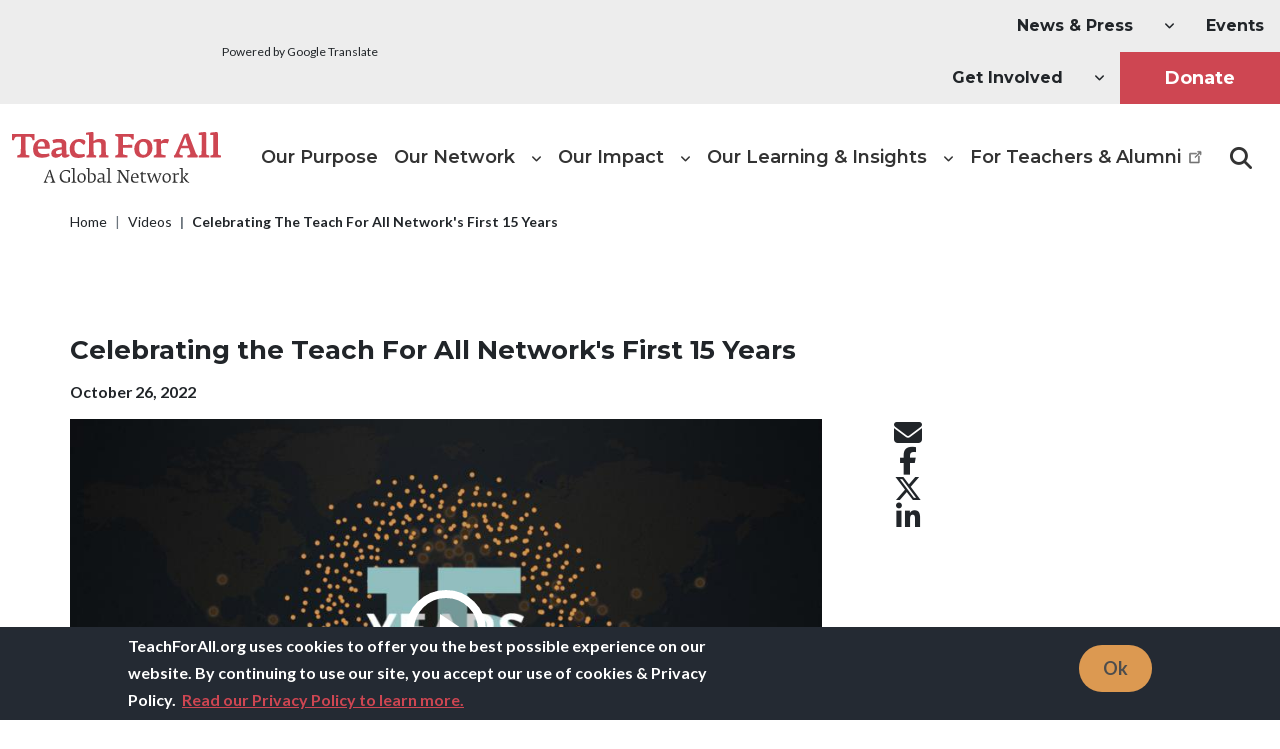

--- FILE ---
content_type: text/html; charset=UTF-8
request_url: https://teachforall.org/video/celebrating-teach-all-networks-first-15-years
body_size: 31370
content:
<!DOCTYPE html>
<html lang="en" dir="ltr" prefix="content: http://purl.org/rss/1.0/modules/content/  dc: http://purl.org/dc/terms/  foaf: http://xmlns.com/foaf/0.1/  og: http://ogp.me/ns#  rdfs: http://www.w3.org/2000/01/rdf-schema#  schema: http://schema.org/  sioc: http://rdfs.org/sioc/ns#  sioct: http://rdfs.org/sioc/types#  skos: http://www.w3.org/2004/02/skos/core#  xsd: http://www.w3.org/2001/XMLSchema# ">
  <head>
    <meta charset="utf-8" />
<script>(function(w,d,s,l,i){w[l]=w[l]||[];w[l].push({'gtm.start':
new Date().getTime(),event:'gtm.js'});var f=d.getElementsByTagName(s)[0],
j=d.createElement(s),dl=l!='dataLayer'?'&amp;l='+l:'';j.async=true;j.src=
'https://www.googletagmanager.com/gtm.js?id='+i+dl;f.parentNode.insertBefore(j,f);
})(window,document,'script','dataLayer','GTM-M8L63M');
</script>
<meta name="description" content=", On October 19, more than 500 members of Teach For All’s global community joined in a virtual celebration of the network’s 15th anniversary that was equal parts inspiring, profound, and joyful. Highlights of the event included powerful reflections by network CEOs and early advocates on what compelled them to be part of this movement and their aspirations for the journey ahead, stories from former students of network teachers who are now teachers themselves, a live conversation with alumni who are continuing to make a meaningful impact in their countries, and so much more. Watch the full event above and visit our 15th Anniversary Video Archive to view and share a selection of the videos and live recordings featured in the celebration.   " />
<meta name="robots" content="max-image-preview:large" />
<link rel="canonical" href="https://teachforall.org/video/celebrating-teach-all-networks-first-15-years" />
<meta name="standout" content="default meta tags for Content: Article" />
<meta property="og:site_name" content="Teach For All" />
<meta property="og:type" content="article" />
<meta property="og:url" content="https://teachforall.org/video/celebrating-teach-all-networks-first-15-years" />
<meta property="og:title" content="Celebrating the Teach For All Network&#039;s First 15 Years" />
<meta property="og:image:type" content="image/png" />
<meta property="og:image:width" content="1200" />
<meta property="og:image:height" content="630" />
<meta name="twitter:card" content="summary_large_image" />
<meta name="twitter:description" content="On October 19, more than 500 members of Teach For All’s global community joined in a virtual celebration of the network’s 15th anniversary that was equal parts inspiring, profound, and joyful. Highlights of the event included powerful reflections by network CEOs and early advocates on what compelled them to be part of this movement and their aspirations for the journey ahead, stories from former students of network teachers who are now teachers themselves, a live conversation with alumni who are continuing to make a meaningful impact in their countries, and so much more. Watch the full event above and visit our 15th Anniversary Video Archive to view and share a selection of the videos and live recordings featured in the celebration.   " />
<meta name="twitter:title" content="Celebrating the Teach For All Network&#039;s First 15 Years" />
<meta name="twitter:site" content="@TeachForAll" />
<meta name="twitter:url" content="https://teachforall.org/video/celebrating-teach-all-networks-first-15-years" />
<meta name="twitter:image:height" content="630" />
<meta name="twitter:image:width" content="1200" />
<meta name="google-site-verification" content="Hn--OIVBqtGTUbOFk3MxG02FExntpFNufY0QskieWq0" />
<meta name="algolia-site-verification" content="02AA8F800ADB49F3" />
<meta name="msapplication-TileColor" content="#da532c" />
<meta name="msapplication-config" content="/browserconfig.xml" />
<meta name="theme-color" content="#ffffff" />
<meta name="Generator" content="Drupal 10 (https://www.drupal.org)" />
<meta name="MobileOptimized" content="width" />
<meta name="HandheldFriendly" content="true" />
<meta name="viewport" content="width=device-width, initial-scale=1.0" />
<style>div#sliding-popup, div#sliding-popup .eu-cookie-withdraw-banner, .eu-cookie-withdraw-tab {background: #242a33} div#sliding-popup.eu-cookie-withdraw-wrapper { background: transparent; } #sliding-popup h1, #sliding-popup h2, #sliding-popup h3, #sliding-popup p, #sliding-popup label, #sliding-popup div, .eu-cookie-compliance-more-button, .eu-cookie-compliance-secondary-button, .eu-cookie-withdraw-tab { color: #ffffff;} .eu-cookie-withdraw-tab { border-color: #ffffff;}</style>
<link rel="apple-touch-icon" sizes="180x180" href="/themes/custom/tfal/favicons/apple-touch-icon.png" />
<link rel="icon" type="image/png" sizes="32x32" href="/themes/custom/tfal/favicons/favicon-32x32.png" />
<link rel="icon" type="image/png" sizes="16x16" href="/themes/custom/tfal/favicons/favicon-16x16.png" />
<link rel="manifest" href="/themes/custom/tfal/favicons/site.webmanifest" crossorigin="use-credentials" />
<link rel="mask-icon" href="/themes/custom/tfal/favicons/safari-pinned-tab.svg" color="#5bbad5" />
<link rel="alternate" hreflang="en" href="https://teachforall.org/video/celebrating-teach-all-networks-first-15-years" />

    <title>Celebrating the Teach For All Network&#039;s First 15 Years | Teach For All</title>
    <link rel="stylesheet" media="all" href="/sites/default/files/css/css_sTIxzZ_Vq8_WEAkiQphVKFQ1d1yfpaCr3GnM4fQLaQE.css?delta=0&amp;language=en&amp;theme=tfal&amp;include=[base64]" />
<link rel="stylesheet" media="all" href="/sites/default/files/css/css_dg43a1owCckyXPCvAE-tLiAkJ72N_3VjA5M-roQuhxU.css?delta=1&amp;language=en&amp;theme=tfal&amp;include=[base64]" />
<link rel="stylesheet" media="all" href="//fonts.googleapis.com/css2?family=Lato:wght@400;700&amp;display=swap" />
<link rel="stylesheet" media="all" href="/sites/default/files/css/css_16Lb0ODrAsTf0V2LWYNDrMexKyQSF9rcLFYyQ1NaYQ8.css?delta=3&amp;language=en&amp;theme=tfal&amp;include=[base64]" />
<link rel="stylesheet" media="all" href="//fonts.googleapis.com/css2?family=Montserrat:wght@600;700;900&amp;display=swap" />
<link rel="stylesheet" media="all" href="//cdnjs.cloudflare.com/ajax/libs/font-awesome/6.7.2/css/all.min.css" />
<link rel="stylesheet" media="all" href="/sites/default/files/css/css_QCwK73hXUz_lysPER_tHaeSb3xow_HKXci_USUnMg1o.css?delta=6&amp;language=en&amp;theme=tfal&amp;include=[base64]" />
<link rel="stylesheet" media="all" href="//unpkg.com/swiper@8.3.2/swiper-bundle.min.css" />
<link rel="stylesheet" media="all" href="/sites/default/files/css/css_gvemUZOPWQ5vab7QZXmLN3gn-k65n2uQlBD4fbrPkJA.css?delta=8&amp;language=en&amp;theme=tfal&amp;include=[base64]" />

    
    <script>history.scrollRestoration = "auto"</script>
  </head>
  <body class="domain-teachforall-org path-node page-node-type-article">
        <a href="#main-content" class="visually-hidden focusable skip-link">
      Skip to main content
    </a>
    <noscript><iframe src="https://www.googletagmanager.com/ns.html?id=GTM-M8L63M" height="0" width="0" style="display:none;visibility:hidden;"></iframe>
</noscript><div class="alerts-container"></div>

      <div class="dialog-off-canvas-main-canvas" data-off-canvas-main-canvas>
    
  

    <div class="d-flex flex-column min-vh-100 bg-white">

        


<header class="sticky-top light">
  <div class="header--top bg-light d-none d-lg-block">
    <div class="container-fluid px-0">
      <div class="row g-0 align-items-center justify-content-lg-between">

                    
              <div class="col-auto">
          <div class="row g-2 align-items-center my-auto">
            <div class="col-auto mt-0 ms-2 ms-xl-4">
              <div id="google_translate_element--desktop">
                <div id="google_translate_element"></div>
              </div>
            </div>
            <div class="col mt-0 d-flex align-items-center">
              <span class="fs-xs">Powered by Google Translate</span>
            </div>
          </div>
        </div>
      
              <div class="col mt-0 d-flex align-items-center mx-4">
          
        </div>
      
                        <div class="col">
              <div class="region region-header-top">
    <nav role="navigation" aria-labelledby="block-tfal-utilitymenu-menu" id="block-tfal-utilitymenu" data-block-plugin-id="system_menu_block:utility-menu" class="block block-menu navigation menu--utility-menu">
            
  <h2 class="visually-hidden" id="block-tfal-utilitymenu-menu">Utility Menu</h2>
  

        
            <ul data-block="header_top" class="navbar-nav align-items-stretch ff-headings fw-semibold mt-3 pt-3 mt-lg-0 pt-lg-0 flex-lg-row nav justify-content-end">
                                          <li class="nav-item dropdown">
                                                  
                            
  <a href="/news-press" class="nav-link dropdown-toggle" role="button" aria-expanded="false" aria-haspopup="true" data-drupal-link-system-path="node/1709"><span>News & Press</span></a>
      <i class="fas fa-angle-down hide"></i>
  
                <div class="dropdown-menu level-2">
                                  
                        
                          <a href="/news-press/news" title="News" class="dropdown-item" data-drupal-link-system-path="node/1710"><span>News</span></a>
            
            
          
                                          
                        
                          <a href="/news-press/blog" title="Blog" class="dropdown-item" data-drupal-link-system-path="node/1711"><span>Blog</span></a>
            
            
          
                                          
                        
                          <a href="/news-press/videos" title="Videos" class="dropdown-item" data-drupal-link-system-path="node/116"><span>Videos</span></a>
            
            
          
                                          
                        
                          <a href="/news-press/press" title="Press" class="dropdown-item" data-drupal-link-system-path="node/69"><span>Press</span></a>
            
            
          
                  </div>
            </li>
                                                  <li class="nav-item">
                        
                            
  <a href="/teach-all-events" title="Teach For All Events" class="nav-link" data-drupal-link-system-path="node/274"><span>Events</span></a>
  
            </li>
                                                  <li class="nav-item dropdown">
                                                  
                            
  <span class="nav-link dropdown-toggle" title="Get involved" role="button" aria-expanded="false" aria-haspopup="true"><span>Get Involved</span></span>
      <i class="fas fa-angle-down hide"></i>
  
                <div class="dropdown-menu level-2">
                                  
                        
                          <a href="/teach-your-country" title="Teach in Your Country" class="dropdown-item"><span>Teach in Your Country</span></a>
            
            
          
                                          
                        
                          <a href="/launch-network-partner" title="Launch a Network Partner" class="dropdown-item" data-drupal-link-system-path="node/275"><span>Launch a Network Partner</span></a>
            
            
          
                                          
                        
                          <a href="/join-our-staff" title="Join Our Staff" class="dropdown-item" data-drupal-link-system-path="node/144"><span>Join Our Staff</span></a>
            
            
          
                                          
                        
                          <a href="/collaboration-opportunities" title="Collaborate With Us" class="dropdown-item" data-drupal-link-system-path="node/135"><span>Collaborate With Us</span></a>
            
            
          
                                          
                        
                          <a href="/subscribe" title="Subscribe to Our Newsletters" class="dropdown-item" data-drupal-link-system-path="node/277"><span>Subscribe to Our Newsletters</span></a>
            
            
          
                  </div>
            </li>
                                                  <li class="nav-item">
                        
                            
  <a href="/donate" class="btn btn-donate border-0 nav-link btn btn-donate border-0" title="Donate" data-drupal-link-system-path="node/276"><span>Donate</span></a>
  
            </li>
                  </ul>
  
  </nav>

  </div>

          </div>
              
    </div>
    </div>
  </div>

  <div class="header--container container-fluid container-xxl">
            <nav  class="navbar navbar-expand-lg align-items-lg-end p-0 ff-headings fw-semibold order-0 order-lg-1 navbar-light"
      data-navbar-base="navbar-light"
      data-navbar-sticky="navbar-light">

      <div class="row align-items-center gx-0 gx-lg-3 w-100 position-relative">
        <div class="col-12 col-lg-auto">

                    <div class="navbar-brand-wrapper w-100 px-3 px-lg-0 d-flex align-items-center">
            <a class="navbar-brand fw-bolder d-flex align-items-center" href="/">
                                                <svg viewBox="0 0 209 51" xmlns="http://www.w3.org/2000/svg" style="fill:currentColor"><g fill="none"><path d="M22.502 8.084a6.35 6.35 0 0 1-1.941.101c-.4-2.064-1.27-3.328-3.106-3.405l-3.88-.135v11.732l.135 5.323c.033.732.1 1.034.732 1.165l2.977.598c0 .298-.033 1.63-.165 2.001H5.281a10.315 10.315 0 0 1-.132-2.001l2.275-.63c.768-.2 1.335-1.396 1.371-2.298l.1-4.158V4.657l-4.18.123c-1.64.065-2.401 1.464-2.777 3.393A5.518 5.518 0 0 1 0 8.072V1.927h22.505l-.003 6.157zm3.278 8.559c.233 4.325 2.574 5.407 5.764 5.463a27.78 27.78 0 0 0 5.68-.642c0 .4.025.799.075 1.195.074.454.196.9.363 1.33a15.635 15.635 0 0 1-6.92 1.744c-6.02 0-9.662-1.53-9.662-8.917 0-5.06 3.508-9.888 9.06-9.888 5.617 0 7.693 3.36 7.693 8.32v1.4l-12.054-.005zm4.077-7.191c-2.607 0-4.045 1.996-4.144 4.959h7.223c.033-3.16-.972-4.959-3.079-4.959zm23.202 16.275c-2.437 0-3.073-.962-3.208-2.895-.936.998-3.145 2.93-5.815 2.93-2.812 0-4.754-1.367-4.754-4.23 0-3.957 3.517-5.356 6.956-5.857 1.473-.233 2.944-.365 3.547-.434v-2.294c0-1.864-.702-2.432-3.814-2.432a20.73 20.73 0 0 0-4.747.664l-.801-3.158a18.076 18.076 0 0 1 6.451-1.132c2.743-.033 7.424.2 7.424 5.156v4.332l.234 6.055h2.773l.237 1.464c-1.038.965-3.178 1.831-4.483 1.831zm-3.274-8.254c-.336.066-1.671.2-2.743.397-1.971.37-3.177 1.1-3.177 2.6 0 .967.639 1.696 2.04 1.696s3.3-.765 3.88-.965v-3.728zm21.683-4.513c-1.068-1.265-3-3.129-4.414-3.129-2.91 0-4.615 1.599-4.615 6.626 0 3.495 1.737 5.891 5.518 5.891a20.263 20.263 0 0 0 4.411-.499l.772 2.43a12.475 12.475 0 0 1-6.455 1.666c-6.602 0-8.927-2.73-8.927-9.59 0-4.59 3.514-9.353 9.431-9.353 2.64 0 6.218.634 6.218 2.797 0 1.765-.603 2.497-1.939 3.16zm24.849 12.504h-9.059a8.4 8.4 0 0 1-.135-1.864l1.302-.57c.537-.263.738-.995.771-1.53l.066-5.16v-2.162c0-2.39-.2-3.961-2.94-3.961-1.74 0-3.847.499-4.75.932v5.228l.084 5.225c.03.731.099 1.165.6 1.332l1.935.597a8.076 8.076 0 0 1-.165 1.93h-9.512a7.67 7.67 0 0 1-.132-1.765l1.605-.598c.636-.233.937-.765.937-1.66l.099-5.097V2.829h-2.908V.738A33.61 33.61 0 0 1 80.155 0c.973 0 1.303.332 1.303 1.165V9.15c1.317-.965 3.357-2.28 6.367-2.28 5.75 0 5.984 2.528 5.984 6.023v3.484l.102 5.73c0 .561.099.83.534.925l2.073.505c.037.65-.03 1.3-.2 1.927zm23.397-17.876c-.366-1.897-1.339-2.689-2.977-2.763l-5.782-.2v8.364l9.194-.2v3.086l-9.194-.168v.535l.135 5.025c0 .732.033 1.23.699 1.365l3.745.732a7.683 7.683 0 0 1-.201 2.091H103.33a9.143 9.143 0 0 1-.165-1.864l1.84-.535c.668-.167 1.17-.962 1.2-1.792l.096-5.079V6.121c0-.696-.234-1.296-.97-1.562l-2.007-.768a7.373 7.373 0 0 1 .102-1.864h18.355v5.541a9.042 9.042 0 0 1-2.067.12zm11.454 18.139c-5.516 0-8.862-2.793-8.862-9.117 0-4.828 4.048-9.688 9.165-9.688 5.95 0 8.96 3.062 8.96 9.32-.012 4.825-3.991 9.485-9.263 9.485zm-.063-15.943c-3.547 0-3.95 3.76-3.95 6.572 0 3.396.9 6.458 4.55 6.458 3.177 0 3.81-3.029 3.81-6.458-.011-3.11-.68-6.572-4.422-6.572h.012zm24.668 1.828a6.071 6.071 0 0 0-2.943-.73c-1.74 0-3.076.398-3.712.933v4.526l.102 5.36c0 .597.099.767.465.833l4.012.83a7.924 7.924 0 0 1-.234 2.091h-11.589a7.08 7.08 0 0 1-.168-1.834l1.5-.565c.802-.298 1.27-.666 1.27-1.897l.099-4.86V9.727h-3v-2.14a32.914 32.914 0 0 1 5.916-.698c.802 0 1.5.266 1.5 1.296v1.333c.901-1.297 2.702-2.63 4.847-2.63a6.436 6.436 0 0 1 3.21.73l-1.275 3.994zm29.78 13.852H175.52a5.697 5.697 0 0 1-.234-1.9l2.005-.63a1.541 1.541 0 0 0 1.038-1.566 3.208 3.208 0 0 0-.201-1.054l-1.305-3.994h-7.802l-1.534 3.961a2.636 2.636 0 0 0-.168.965c0 .998.633 1.464 1.405 1.7l2.172.63a7.49 7.49 0 0 1-.2 1.9h-8.652a7.493 7.493 0 0 1-.168-1.765c.9-.801 1.437-1.3 1.84-2.298l8.191-19.023 4.381-1.03 7.526 19.94c.333.866 1.135 1.73 1.906 2.39a7.493 7.493 0 0 1-.168 1.774zM174.117 8.066l-.738-2.73h-.234l-.868 2.65-2.235 5.792h5.95l-1.875-5.712zm23.066 17.398h-10.328a7.67 7.67 0 0 1-.132-1.765l1.905-.598c.703-.2.937-.699.937-1.494l.135-5.26V2.904h-3.02V.729a32.848 32.848 0 0 1 6.002-.7c1.003 0 1.573.335 1.573 1.465v14.883l.099 5.377c0 .597.033 1.066.5 1.168l2.512.597a7.891 7.891 0 0 1-.183 1.945zm11.64 0H198.49a7.67 7.67 0 0 1-.132-1.765l1.905-.598c.705-.2.936-.699.936-1.494l.135-5.26V2.904h-3V.729a32.797 32.797 0 0 1 6.001-.7c.978 0 1.552.335 1.552 1.465v14.883l.102 5.377c0 .597.033 1.066.504 1.168l2.502.597a7.763 7.763 0 0 1-.17 1.945z" fill="#CE4652"/><path d="m31.643 50.13.408-.322c.334-.275.59-.634.738-1.04l4.414-10.718 1.233-.442 3.628 10.87c.157.544.47 1.03.9 1.399l.3.254a1.44 1.44 0 0 1-.087.51H38.64a2.082 2.082 0 0 1-.05-.51l1.13-.34c.532-.153.667-.801.514-1.294l-.207-.735-.736-2.504h-4.039l-1.026 2.71-.273.699c-.189.51.12.97.804 1.195l.874.272c.002.174-.028.347-.087.51h-3.835a1.912 1.912 0 0 1-.066-.513zm7.402-5.741-1.122-3.761-.342-1.33h-.12l-.43 1.297-1.454 3.8 3.468-.006zm8.663.069c0-3.17 2.758-6.572 6.35-6.572a9.251 9.251 0 0 1 3.892.761v2.39h-.6c-.477-1.33-1.762-2.061-3.352-2.061-2.536 0-4.606 1.43-4.606 5.13.036 2.912 1.542 5.376 4.88 5.57a7.926 7.926 0 0 0 2.1-.206v-4.122h1.557v4.31a7.114 7.114 0 0 1-3.973 1.127c-3.988 0-6.248-2.118-6.248-6.327zm11.793 5.672.9-.322a.983.983 0 0 0 .6-.956l.085-2.862v-9.114h-1.729v-.58c.836-.21 1.69-.337 2.55-.376a.602.602 0 0 1 .667.666v9.42l.087 3.187a.55.55 0 0 0 .43.597l1.332.24a2 2 0 0 1-.085.612h-4.8a2.656 2.656 0 0 1-.037-.511zm5.852-3.662c0-3.017 1.782-5.267 4.555-5.267 2.325 0 3.883 1.602 3.883 4.398 0 3.134-1.9 5.162-4.552 5.162-2.209 0-3.886-1.43-3.886-4.293zm6.76-.239c0-1.873-.357-4.072-2.616-4.072-2.158 0-2.5 1.993-2.5 3.645 0 2.091.531 3.937 2.686 3.937 2.154 0 2.43-1.84 2.43-3.51zm3.841 4.174.084-4.413v-9.1h-1.746v-.597c.835-.21 1.69-.337 2.55-.376.48 0 .67.155.67.615v9.372l.084 3.746a6.898 6.898 0 0 0 1.713.17c2.053 0 2.893-1.72 2.893-3.815 0-2.3-.651-3.92-2.5-3.92-.506 0-1.01.063-1.5.189l-.153-.478a4.76 4.76 0 0 1 2.085-.648c2.416 0 3.751 1.296 3.751 4.55 0 2.93-1.986 5.06-4.62 5.06-2.11.003-2.924-.236-3.31-.355zm9.321-1.787c0-2.166 2.26-2.608 4.038-2.865l1.438-.185v-1.568c0-1.366-.684-1.858-2.362-1.858a9.199 9.199 0 0 0-2.277.358l-.204-.681a8.178 8.178 0 0 1 2.943-.666c1.234 0 3.373.036 3.373 2.455v2.39l.12 3.561h1.78l.084.496c-.273.254-1.573.696-2.19.696-1.18 0-1.231-.783-1.25-1.446a4.344 4.344 0 0 1-3.234 1.494c-1.248-.012-2.26-.75-2.26-2.18zm5.476.221v-2.506l-1.335.188c-1.5.203-2.551.699-2.551 1.822 0 .511.3 1.177 1.284 1.177a5.962 5.962 0 0 0 2.602-.68zm3.919 1.293.9-.322a.983.983 0 0 0 .6-.956l.087-2.862v-9.114H94.53v-.58a12.734 12.734 0 0 1 2.547-.376.602.602 0 0 1 .67.666v9.42l.084 3.187a.55.55 0 0 0 .429.597l1.335.24c.003.206-.027.413-.087.612h-4.801a2.656 2.656 0 0 1-.036-.511zm12.972-10.309-.102.036.138 1.33v4.818l.05 2.967c0 .406.034.51.412.645l1.455.496c.003.185-.027.368-.087.543h-4.639a1.273 1.273 0 0 1-.069-.51l.993-.3c.532-.17.823-.895.823-1.43l.033-2.39v-6.255a.895.895 0 0 0-.495-.87l-1.045-.364c.004-.156.028-.31.07-.46h3.423l6.602 10.001h.12l-.153-1.792v-6.294a1.08 1.08 0 0 0-.633-1.09l-1.075-.365a1.294 1.294 0 0 1 .066-.46h4.315c.04.138.064.28.07.424l-1.012.299c-.495.137-.702.58-.702 1.177v10.65l-1.3.373-7.258-11.179zm11.28 6.698c0-3.358 1.71-5.377 4.312-5.377 2.43 0 3.423 1.738 3.423 4.499v.478h-6.196c.12 2.987 1.524 3.63 3.3 3.63.83-.005 1.657-.106 2.464-.3l.222.7c-.666.409-1.8.68-3.198.68-2.446 0-4.327-.8-4.327-4.31zm6.001-1.195c0-1.909-.324-3.409-1.95-3.409-1.336 0-2.482.99-2.482 3.409h4.432zm4.333 2.772.054-5.876h-1.371v-.376l2.67-2.42h.24v1.909h3.133v.896h-3.133v3.776l.051 2.318c.019.935.379 1.533 1.5 1.533a6.973 6.973 0 0 0 1.747-.188l.171.717a4.238 4.238 0 0 1-1.917.442c-2.236.003-3.16-.475-3.145-2.73zm12.957-4.594-2.79 7.17-.925.298-2.55-7.6c-.255-.785-.426-1.126-.9-1.449a1.306 1.306 0 0 1 .087-.58h3.534c.004.221-.032.44-.105.65h-1.299l2.07 6.745 2.701-7.257.975-.325 2.758 7.635 1.903-5.849c.153-.493-.07-.768-.328-.851l-.564-.188a2.677 2.677 0 0 1 .036-.562h2.806c.017.165.005.331-.033.493 0 0-.618.224-.96 1.177l-2.773 7.701-.957.272-2.686-7.48zm8.231 2.966c0-3.017 1.78-5.267 4.552-5.267 2.329 0 3.901 1.602 3.901 4.398 0 3.134-1.9 5.162-4.552 5.162-2.223 0-3.9-1.43-3.9-4.293zm6.76-.239c0-1.873-.36-4.072-2.619-4.072-2.154 0-2.496 1.993-2.496 3.645 0 2.091.528 3.937 2.685 3.937 2.158 0 2.43-1.84 2.43-3.51zm3.218 3.901.804-.409c.3-.152.582-.63.6-1.278l.033-2.47v-3.765h-1.728v-.63a14.292 14.292 0 0 1 2.544-.353c.48 0 .651.153.651.613v.854c.495-.717 1.522-1.517 2.686-1.517a4.03 4.03 0 0 1 1.131.137l-.258 1.464a4.034 4.034 0 0 0-1.3-.24 3.431 3.431 0 0 0-2.24.718v2.724l.065 3.325c0 .272.036.41.258.442l1.78.272c.01.213-.014.425-.07.63h-4.887a1.392 1.392 0 0 1-.07-.516zm10.268-1.362c.018.46.102.897.513 1.055l.651.299c.003.18-.026.358-.084.528h-4.093a1.975 1.975 0 0 1-.05-.51l.9-.359c.393-.152.6-.732.6-1.105l.069-2.689v-9.111h-1.72v-.58c.835-.21 1.69-.337 2.55-.376a.602.602 0 0 1 .667.666l-.003 12.182zm3.03-5.75a.641.641 0 0 0 .24-.442.507.507 0 0 0-.275-.478l-.7-.272c-.01-.16.002-.32.034-.478h3.354v.41l-3.795 3.482 2.463 3.286a6.095 6.095 0 0 0 2.31 1.874l-.017.427c-1.35 0-2.893-.442-3.901-1.772L170.95 45.8l2.77-2.781z" fill="#333"/></g></svg>                                          </a>

            <button class="navbar-toggler border-0 p-0 m-0 ms-auto" type="button" data-bs-toggle="collapse"
                    data-bs-target="#navbarHeader"
                    aria-controls="navbarHeader" aria-expanded="false" aria-label="Toggle navigation">
              <svg viewBox="0 0 100 100" width="75">
                <path class="line top" d="M70 33H30s-8.5-.15-8.5 8.5S30 50 30 50h20V30"/>
                <path class="line middle" d="M70 50H30"/>
                <path class="line bottom" d="M30 67h40s8.5.15 8.5-8.5S70 50 70 50H50v20"/>
              </svg>
            </button>
          </div>
                  </div>
        <div class="col">
                    <div class="collapse navbar-collapse d-lg-flex justify-content-lg-end" id="navbarHeader">

                            <div class="region region-navigation">
    <nav role="navigation" aria-labelledby="block-tfal-main-menu-menu" id="block-tfal-main-menu" data-block-plugin-id="system_menu_block:main" class="block block-menu navigation menu--main">
            
  <h2 class="visually-hidden" id="block-tfal-main-menu-menu">Main navigation</h2>
  

        
            <ul data-block="navigation" class="navbar-nav mt-4 mt-lg-0 justify-content-lg-end flex-lg-nowrap main--menu nav">
                              <li class="nav-item py-lg-4">
    
                    
      <a href="/our-purpose" title="Our Purpose" class="nav-link" data-drupal-link-system-path="node/111"><span>Our Purpose</span></a>
      
          
    
  </li>
                              <li class="nav-item py-lg-4 dropdown">
    
                    
      <a href="/network-partners" title="Our Network" class="nav-link dropdown-toggle align-items-lg-center"><span>Our Network</span></a>
              <i class="fas fa-angle-down hide"></i>
      
                        <div class="dropdown-menu level-2 dropdown-menu-off-center hide">
                                  
                    
          <a href="/our-network#corevalues" title="Our Values" class="dropdown-item level-2 hide" data-drupal-link-system-path="node/83"><span>Our Values</span></a>
          
              

          
                                                      <div class="dropdown dropend">
          
                    
          <a href="/our-network#networkpartners" title="Network Partners" class="dropdown-item dropdown-toggle level-2 hide" data-drupal-link-system-path="node/83"><span>Network Partners</span></a>
                      <i class="fas fa-angle-down hide"></i>
          
                            <div class="dropdown-menu level-3 hide">
                                  
                    
          <a href="/our-network/network-ceos" title="Network CEOs" class="dropdown-item level-3 hide" data-drupal-link-system-path="node/113"><span>Network CEOs</span></a>
          
              

          
                  </div>
  

                      </div>
          
                                                      <div class="dropdown dropend">
          
                    
          <a href="/our-network/global-organization" title="Global Organization" class="dropdown-item dropdown-toggle level-2 hide" data-drupal-link-system-path="node/266"><span>Global Organization</span></a>
                      <i class="fas fa-angle-down hide"></i>
          
                            <div class="dropdown-menu level-3 hide">
                                  
                    
          <a href="/our-network/global-organization/our-staff" title="Our Staff" class="dropdown-item level-3 hide" data-drupal-link-system-path="node/114"><span>Our Staff</span></a>
          
              

          
                                          
                    
          <a href="/our-network/global-organization/supporters" title="Supporters" class="dropdown-item level-3 hide" data-drupal-link-system-path="node/240"><span>Supporters</span></a>
          
              

          
                                          
                    
          <a href="/our-network/global-organization/board-advisors" title="Board of Directors" class="dropdown-item level-3 hide" data-drupal-link-system-path="node/112"><span>Global Board of Directors</span></a>
          
              

          
                                          
                    
          <a href="/europe-board" class="dropdown-item level-3 hide" data-drupal-link-system-path="node/4169"><span>Europe Board</span></a>
          
              

          
                                          
                    
          <a href="/uk-board" class="dropdown-item level-3 hide" data-drupal-link-system-path="node/4168"><span>UK Board</span></a>
          
              

          
                                          
                    
          <a href="/our-network/global-organization/student-leader-advisory-council" title="Student Leader Advisory Council" class="dropdown-item level-3 hide" data-drupal-link-system-path="node/1712"><span>Student Leader Advisory Council</span></a>
          
              

          
                  </div>
  

                      </div>
          
                  </div>
  
    
  </li>
                              <li class="nav-item py-lg-4 dropdown">
    
                    
      <a href="/our-impact" title="Our Impact" class="nav-link dropdown-toggle align-items-lg-center" data-drupal-link-system-path="node/268"><span>Our Impact</span></a>
              <i class="fas fa-angle-down hide"></i>
      
                        <div class="dropdown-menu level-2 dropdown-menu-off-center hide">
                                  
                    
          <a href="/our-impact/teachers-developing-students-leaders" title="Teachers Developing Students as Leaders" class="dropdown-item level-2 hide" data-drupal-link-system-path="node/2172"><span>Teachers Developing Students as Leaders</span></a>
          
              

          
                                          
                    
          <a href="/our-impact/alumni-leadership" title="Alumni Leadership" class="dropdown-item level-2 hide" data-drupal-link-system-path="node/251"><span>Alumni Leadership</span></a>
          
              

          
                                          
                    
          <a href="/our-impact/collective-leadership-communities" title="Collective Leadership in Communities" class="dropdown-item level-2 hide"><span>Collective Leadership in Communities</span></a>
          
              

          
                                          
                    
          <a href="/our-impact/cross-border-learning" title="Cross-Border Learning" class="dropdown-item level-2 hide" data-drupal-link-system-path="node/252"><span>Cross-Border Learning</span></a>
          
              

          
                                          
                    
          <a href="/our-impact/influencing-global-discussion" title="Influencing the Global Discussion" class="dropdown-item level-2 hide" data-drupal-link-system-path="node/269"><span>Influencing the Global Discussion</span></a>
          
              

          
                                          
                    
          <a href="/our-impact/research" title="Research" class="dropdown-item level-2 hide" data-drupal-link-system-path="node/270"><span>Research</span></a>
          
              

          
                  </div>
  
    
  </li>
                              <li class="nav-item py-lg-4 dropdown">
    
                    
      <a href="/our-learning-insights" title="Our Learning &amp; Insights" class="nav-link dropdown-toggle align-items-lg-center" data-drupal-link-system-path="node/271"><span>Our Learning & Insights</span></a>
              <i class="fas fa-angle-down hide"></i>
      
                        <div class="dropdown-menu level-2 dropdown-menu-off-center hide">
                                              <div class="dropdown dropend">
          
                    
          <a href="https://teachforall.org/global-institute" class="dropdown-item dropdown-toggle level-2 hide" data-drupal-link-system-path="node/3314"><span>Global Institute for Shaping a Better Future</span></a>
                      <i class="fas fa-angle-down hide"></i>
          
                            <div class="dropdown-menu level-3 hide">
                                  
                    
          <a href="/our-learning-insights/teaching-collective-leadership" title="Teaching As Collective Leadership" class="dropdown-item level-3 hide" data-drupal-link-system-path="node/281"><span>Teaching As Collective Leadership</span></a>
          
              

          
                                          
                    
          <a href="/our-learning-insights/community-impact-lab" title="Community Impact Lab" class="dropdown-item level-3 hide" data-drupal-link-system-path="node/1676"><span>Community Impact Lab</span></a>
          
              

          
                                          
                    
          <a href="/our-learning-insights/global-leadership-accelerator" title="Global Leadership Accelerator" class="dropdown-item level-3 hide" data-drupal-link-system-path="node/264"><span>Global Leadership Accelerator</span></a>
          
              

          
                  </div>
  

                      </div>
          
                                                      <div class="dropdown dropend">
          
                    
          <a href="/our-learning-insights" class="dropdown-item dropdown-toggle level-2 hide" data-drupal-link-system-path="node/271"><span>Our Initiatives</span></a>
                      <i class="fas fa-angle-down hide"></i>
          
                            <div class="dropdown-menu level-3 hide">
                                  
                    
          <a href="/our-learning-insights/climate-education-and-leadership-initiative" title="Climate Education &amp; Leadership" class="dropdown-item level-3 hide"><span>Climate Education & Leadership</span></a>
          
              

          
                                          
                    
          <a href="/our-learning-insights/education-emergencies" title="Education in Emergencies" class="dropdown-item level-3 hide"><span>Education in Emergencies</span></a>
          
              

          
                                          
                    
          <a href="/our-learning-insights/future-work" title="Future of Work" class="dropdown-item level-3 hide"><span>Future of Work</span></a>
          
              

          
                                          
                    
          <a href="/our-learning-insights/girls-education-initiative" title="Girls&#039; Education Initiative" class="dropdown-item level-3 hide"><span>Girls' Education Initiative</span></a>
          
              

          
                                          
                    
          <a href="https://teachforall.org/our-learning-insights/inclusive-education-initiative" class="dropdown-item level-3 hide" data-drupal-link-system-path="node/3627"><span>Inclusive Education Initiative</span></a>
          
              

          
                  </div>
  

                      </div>
          
                                          
                    
          <a href="https://learning.teachforall.org" title="Learning &amp; Insights Hub" class="dropdown-item level-2 hide"><span>Learning & Insights Hub</span></a>
          
              

          
                  </div>
  
    
  </li>
                              <li class="nav-item py-lg-4">
    
                    
      <a href="https://connect.teachforall.org/" class="link-to-nta nav-link" title="For Teachers &amp; Alumni"><span>For Teachers & Alumni</span></a>
      
          
    
  </li>
                              <li class="nav-item py-lg-4">
    
                    
      <a href="/search" class="btn-search d-none d-lg-flex align-items-center nav-link btn-search d-none d-lg-flex align-items-center ps-lg-3 pe-lg-0" title="Search" data-drupal-link-system-path="search"><span>Search</span></a>
      
          
    
  </li>
          </ul>
  
  </nav>

  </div>

            
            <div class="d-lg-none">
                                <div class="region region-header-top">
    <nav role="navigation" aria-labelledby="block-tfal-utilitymenu-menu" id="block-tfal-utilitymenu" data-block-plugin-id="system_menu_block:utility-menu" class="block block-menu navigation menu--utility-menu">
            
  <h2 class="visually-hidden" id="block-tfal-utilitymenu-menu">Utility Menu</h2>
  

        
            <ul data-block="header_top" class="navbar-nav align-items-stretch ff-headings fw-semibold mt-3 pt-3 mt-lg-0 pt-lg-0 flex-lg-row nav justify-content-end">
                                          <li class="nav-item dropdown">
                                                  
                            
  <a href="/news-press" class="nav-link dropdown-toggle" role="button" aria-expanded="false" aria-haspopup="true" data-drupal-link-system-path="node/1709"><span>News & Press</span></a>
      <i class="fas fa-angle-down hide"></i>
  
                <div class="dropdown-menu level-2">
                                  
                        
                          <a href="/news-press/news" title="News" class="dropdown-item" data-drupal-link-system-path="node/1710"><span>News</span></a>
            
            
          
                                          
                        
                          <a href="/news-press/blog" title="Blog" class="dropdown-item" data-drupal-link-system-path="node/1711"><span>Blog</span></a>
            
            
          
                                          
                        
                          <a href="/news-press/videos" title="Videos" class="dropdown-item" data-drupal-link-system-path="node/116"><span>Videos</span></a>
            
            
          
                                          
                        
                          <a href="/news-press/press" title="Press" class="dropdown-item" data-drupal-link-system-path="node/69"><span>Press</span></a>
            
            
          
                  </div>
            </li>
                                                  <li class="nav-item">
                        
                            
  <a href="/teach-all-events" title="Teach For All Events" class="nav-link" data-drupal-link-system-path="node/274"><span>Events</span></a>
  
            </li>
                                                  <li class="nav-item dropdown">
                                                  
                            
  <span class="nav-link dropdown-toggle" title="Get involved" role="button" aria-expanded="false" aria-haspopup="true"><span>Get Involved</span></span>
      <i class="fas fa-angle-down hide"></i>
  
                <div class="dropdown-menu level-2">
                                  
                        
                          <a href="/teach-your-country" title="Teach in Your Country" class="dropdown-item"><span>Teach in Your Country</span></a>
            
            
          
                                          
                        
                          <a href="/launch-network-partner" title="Launch a Network Partner" class="dropdown-item" data-drupal-link-system-path="node/275"><span>Launch a Network Partner</span></a>
            
            
          
                                          
                        
                          <a href="/join-our-staff" title="Join Our Staff" class="dropdown-item" data-drupal-link-system-path="node/144"><span>Join Our Staff</span></a>
            
            
          
                                          
                        
                          <a href="/collaboration-opportunities" title="Collaborate With Us" class="dropdown-item" data-drupal-link-system-path="node/135"><span>Collaborate With Us</span></a>
            
            
          
                                          
                        
                          <a href="/subscribe" title="Subscribe to Our Newsletters" class="dropdown-item" data-drupal-link-system-path="node/277"><span>Subscribe to Our Newsletters</span></a>
            
            
          
                  </div>
            </li>
                                                  <li class="nav-item">
                        
                            
  <a href="/donate" class="btn btn-donate border-0 nav-link btn btn-donate border-0" title="Donate" data-drupal-link-system-path="node/276"><span>Donate</span></a>
  
            </li>
                  </ul>
  
  </nav>

  </div>

              
              <div class="mobile-footer bg-light mt-4 p-3">
                <div class="views-exposed-form bef-exposed-form block block-views block-views-exposed-filter-blocksearch-page-1 flex-fill" data-drupal-selector="views-exposed-form-search-page-1" data-block-plugin-id="views_exposed_filter_block:search-page_1">
  
        <h1 class="h3 mb-4">Search</h1>
      <form action="/search" method="get" id="views-exposed-form-search-page-1" accept-charset="UTF-8">
  
<div class="d-flex flex-column flex-lg-row align-items-lg-center gap-3 gap-lg-4 w-100">
  <div class="flex-grow-1 position-relative">
    <div class="js-form-item form-item js-form-type-textfield form-type-textfield js-form-item-keywords form-item-keywords">
      <label for="edit-keywords">Search keywords</label>
        <input placeholder="Please enter some keywords" data-drupal-selector="edit-keywords" type="text" id="edit-keywords" name="keywords" value="" size="30" maxlength="128" class="form-text" />

        </div>

    <button type="submit" class="btn btn-link link-dark d-flex text-decoration-none shadow-none p-0 btn-search position-absolute top-50 top-n50 end-0 me-4">
      <span class="visually-hidden">Search</span>
    </button>
  </div>
  <div data-drupal-selector="edit-actions" class="form-actions js-form-wrapper form-wrapper" id="edit-actions"><input data-drupal-selector="edit-submit-search" type="submit" id="edit-submit-search" value="Search" class="button js-form-submit form-submit btn btn-secondary" />
</div>

</div>

</form>

  
</div>


                <div class="row g-2 align-items-center my-auto">
                  <div class="col-auto mt-0 ms-2 ms-xl-4">
                    <div id="google_translate_element--mobile"></div>
                  </div>
                  <div class="col mt-0 d-flex align-items-center">
                    <span class="fs-xs">Powered by Google Translate</span>
                  </div>
                </div>
              </div>

            </div>
          </div>
                  </div>
      </div>

    </nav>
  </div>

</header>
    
  <main id="main" role="main" class="flex-grow-1 light">
    <a id="main-content" tabindex="-1"></a>
                  <div class="container">
            <div class="region region-content-top">
    <div data-drupal-messages-fallback class="hidden"></div>

  </div>

        </div>
          
    <div class="container-fluid px-0">
          <div class="region region-content">
    <div id="block-tfal-content" data-block-plugin-id="system_main_block" class="block block-system block-system-main-block">
  
    
      
<article about="/video/celebrating-teach-all-networks-first-15-years" typeof="schema:Article" class="container px-4 px-lg-0">
  <div class="row">
    <div class="col col-lg-12 mb-4 mb-lg-5 pb-lg-4"><div data-block-plugin-id="system_breadcrumb_block" class="block block-system block-system-breadcrumb-block">
  
    
        <nav role="navigation" aria-labelledby="system-breadcrumb">
    <h2 id="system-breadcrumb" class="visually-hidden">Breadcrumb</h2>
    <ol class="breadcrumb">
              <li class="breadcrumb-item ">
                      <a href="/">Home</a>
                  </li>
              <li class="breadcrumb-item ">
                      <a href="/news-press/videos">Videos</a>
                  </li>
              <li class="breadcrumb-item active">
                      Celebrating The Teach For All Network&#039;s First 15 Years
                  </li>
          </ol>
  </nav>

  </div>
</div>
  </div>
  <div class="row">
    <div class="col col-lg-8">
      
      <h2 class="page-title h3 mb-2">
        <span property="schema:name" class="field field--name-title field--type-string field--label-hidden">Celebrating the Teach For All Network&#039;s First 15 Years</span>

      </h2>
        <span property="schema:name" content="Celebrating the Teach For All Network&#039;s First 15 Years" class="rdf-meta hidden"></span>

    </div>
  </div>

  <div class="small fw-bold mb-3">
    
  <div class="field field--name-field-publication-date field--type-datetime field--label-visually_hidden">
    <div class="field__label visually-hidden">Publication date</div>
              <div class="field__item"><time datetime="2022-10-26T12:00:00Z" class="datetime">October 26, 2022</time>
</div>
          </div>

  </div>

  
  <div class="row">
    <div class="col-12 col-lg-4 mb-4 mb-lg-0 order-lg-1">
      <div class="social-sharing-buttons-vertical px-lg-5">
        <div data-block-plugin-id="social_sharing_buttons_block" class="block block-better-social-sharing-buttons block-social-sharing-buttons-block">
  
    
      

    
  
<div class="social-sharing-buttons">
        <a href="mailto:?subject=Celebrating%20the%20Teach%20For%20All%20Network%27s%20First%2015%20Years&body=https://teachforall.org/video/celebrating-teach-all-networks-first-15-years" title="Share to Email"
       aria-label="Share to Email" class="social-sharing-buttons__button share-email" target="_blank"
       rel="noopener">
      <i class="fa-solid fa-envelope"></i>
    </a>
  
        <a href="https://www.facebook.com/sharer/sharer.php?u=https://teachforall.org/video/celebrating-teach-all-networks-first-15-years&title=Celebrating%20the%20Teach%20For%20All%20Network%27s%20First%2015%20Years" target="_blank"
       title="Share to Facebook" aria-label="Share to Facebook"
       class="social-sharing-buttons__button share-facebook" rel="noopener">
      <i class="fa-brands fa-facebook-f"></i>
    </a>
  
        <a href="http://twitter.com/intent/tweet?text=Celebrating%20the%20Teach%20For%20All%20Network%27s%20First%2015%20Years+https://teachforall.org/video/celebrating-teach-all-networks-first-15-years" target="_blank"
       title="Share to Twitter" aria-label="Share to Twitter"
       class="social-sharing-buttons__button share-twitter" rel="noopener">
      <i class="fa-brands fa-x-twitter"></i>
    </a>
  
        <a href="https://www.linkedin.com/sharing/share-offsite/?url=https://teachforall.org/video/celebrating-teach-all-networks-first-15-years" target="_blank"
       title="Share to Linkedin" aria-label="Share to Linkedin"
       class="social-sharing-buttons__button share-linkedin" rel="noopener">
      <i class="fa-brands fa-linkedin-in"></i>
    </a>
  </div>

  </div>

      </div>
    </div>
    <div class="col col-lg-8 order-lg-0">
              <div class="mb-5">
          
            <div class="field field--name-field-main-media field--type-entity-reference field--label-hidden field__item"><article class="media media--type-remote-video media--view-mode-default">
  
      
            <div data-media-gallery class="blazy blazy--media blazy--field blazy--field-media-oembed-video blazy--field-media-oembed-video--default field field--name-field-media-oembed-video field--type-string field--label-hidden field__item" data-blazy="">  
      
            
  
      <div data-b-token="b-1809adce369" class="media media--blazy media--vimeo media--switch media--switch--media media--player media--bundle--remote-video media--video media--ratio media--ratio--169 is-b-loading" aria-live="polite"><img alt="Preview image for the video &quot;Teach For All&#039;s 15th Anniversary&quot;." title="Preview image for the video &quot;Teach For All&#039;s 15th Anniversary&quot;." decoding="async" class="media__element b-lazy img-fluid" loading="lazy" data-src="/sites/default/files/styles/wide/public/oembed_thumbnails/2023-02/zjSFK3E1QGILTdCIzaupZLHgQ-62Ekkv7osIgwLyQxw.jpg?itok=-CR-jk5v" src="data:image/svg+xml;charset=utf-8,%3Csvg%20xmlns%3D&#039;http%3A%2F%2Fwww.w3.org%2F2000%2Fsvg&#039;%20viewBox%3D&#039;0%200%201%201&#039;%2F%3E" width="295" height="166" typeof="foaf:Image" />
        <button aria-label="Load and play the video &quot;Teach For All&#039;s 15th Anniversary&quot;." class="media__icon media__icon--play" data-b-provider="vimeo" data-b-token="b-1809adce369" data-url="/media/oembed?url=https%3A//vimeo.com/763336526&amp;max_width=0&amp;max_height=0&amp;hash=sTaKq9M1tAxy9ebqnWxt8vhJjmZYzSS07rfyJUflztQ&amp;blazy=1&amp;autoplay=1" data-iframe-title="Teach For All&#039;s 15th Anniversary" title="Load and play the video &quot;Teach For All&#039;s 15th Anniversary&quot;." type="button">
      <i class="icon icon-play media--blazy media--vimeo media--switch media--switch--media media--player media--bundle--remote-video media--video media--ratio media--ratio--169 is-b-loading" role="presentation">
  <svg role="img" xmlns:xlink="http://www.w3.org/1999/xlink" fill="currentColor" viewBox="0 0 20 20">
    <use xlink:href="#play"></use>
  </svg>
</i>
    </button>
  </div>
  </div>
      
            <div class="field field--name-field-poster field--type-image field--label-hidden field__item">  <img loading="eager" src="/sites/default/files/styles/video_image/public/poster/TFALL%2520-%252015%2520Year%2520Anniversary%2520-%2520Intro%2520Animation%2520Still%2520-%252010.26.2022.jpg?h=d1cb525d&amp;itok=MVOWjuAM" width="868" height="484" typeof="foaf:Image" class="img-fluid image-style-video-image" />


</div>
      
  </article>
</div>
      
        </div>
            
            <div property="schema:text" class="clearfix text-formatted field field--name-body field--type-text-with-summary field--label-hidden field__item"><div class="entity entity-paragraphs-item paragraphs-item-text special-handling-34834">
<div class="content">
<div class="field field-name-field-text field-type-text-long field-label-hidden">
<div class="field-items">
<div class="field-item even">
<p>On October 19, more than 500 members of Teach For All’s global community joined in a virtual celebration of the network’s 15th anniversary that was equal parts inspiring, profound, and joyful.&nbsp;Highlights of the event included powerful reflections by network CEOs and early advocates on what compelled them to be part of this movement and their aspirations for the journey ahead, stories from former students of network teachers who are now teachers themselves, a live conversation with alumni who are continuing to make a meaningful impact in their countries, and so much more. Watch the full event above&nbsp;and&nbsp;visit our&nbsp;<a href="http://teachforall.org/15th-anniversary-video-archive">15th Anniversary Video Archive</a> to view and share a selection of the videos and live recordings featured in the celebration.&nbsp;<br><br />
<br><br />
&nbsp;</p>
</div>
</div>
</div>
</div>
</div>
</div>
      
    </div>
  </div>
</article>


  </div>


<div class="container-fluid bg-color-light-grey">
  <div class="views-element-container mt-5 block block-views block-views-blockrecent-videos-related-videos g-0 container-lg cutout-title-left _none" id="block-views-block-recent-videos-related-videos" data-block-plugin-id="views_block:recent_videos-related_videos">
    <div class="block-title-cutout d-flex align-items-start flex-fill flex-column flex-lg-row">
              <h2><span>More Videos</span></h2>
          </div>
  </div>
  <div class="container g-0 pb-5 pb-lg-3">
          <div data-block="content"><div class="carousel-mobile-only view view-recent-videos view-id-recent_videos view-display-id-related_videos js-view-dom-id-75abcd3f11e07969b3cbdc97d98249dabd27d2f92918ef016f50353b03f11fb8">
  
    
      
      <div class="view-content">
          <div class="mw-lg-33 views-row"><article about="/video/teach-all-developing-collective-leadership" typeof="schema:Article" class="position-relative animate-scale-hover-sm">
  <div>
    <div class="position-relative mb-4">
      
            <div data-media-gallery class="blazy blazy--media blazy--field blazy--field-main-media blazy--field-main-media--video field field--name-field-main-media field--type-entity-reference field--label-hidden field__item" data-blazy="">  
      
            
  
      <div data-thumb="/sites/default/files/styles/wide/public/2025-12/thumbnail.jpg?itok=4fMqTezX" data-b-token="b-360c6b4ae40" class="media media--blazy media--youtube media--switch media--switch--media media--player media--bundle--remote-video media--video media--ratio media--ratio--169 is-b-loading" aria-live="polite"><img alt="Preview image for the video &quot;Teach For All: Developing Collective Leadership&quot; - Map of the world on a teal background with the continents filled with photos of people. At the top are the words &amp;quot;We are a global network&amp;quot;." title="Preview image for the video &quot;Teach For All: Developing Collective Leadership&quot;." decoding="async" class="media__element b-lazy img-fluid" loading="lazy" data-src="/sites/default/files/2025-12/thumbnail.jpg" src="data:image/svg+xml;charset=utf-8,%3Csvg%20xmlns%3D&#039;http%3A%2F%2Fwww.w3.org%2F2000%2Fsvg&#039;%20viewBox%3D&#039;0%200%201090%20613&#039;%2F%3E" width="1920" height="1080" typeof="foaf:Image" />
        <button aria-label="Load and play the video &quot;Teach For All: Developing Collective Leadership&quot;." class="media__icon media__icon--play" data-b-provider="youtube" data-b-token="b-360c6b4ae40" data-url="/media/oembed?url=https%3A//www.youtube.com/watch%3Fv%3DZ-EDVBEiNwQ&amp;max_width=0&amp;max_height=0&amp;hash=m_TsaaGeKPfiNUYp446r0wqfrZWGslJ4Icq-jarS9Yw&amp;blazy=1&amp;autoplay=1" data-iframe-title="Teach For All: Developing Collective Leadership" title="Load and play the video &quot;Teach For All: Developing Collective Leadership&quot;." type="button">
      <i class="icon icon-play media--blazy media--youtube media--switch media--switch--media media--player media--bundle--remote-video media--video media--ratio media--ratio--169 is-b-loading" role="presentation">
  <svg role="img" xmlns:xlink="http://www.w3.org/1999/xlink" fill="currentColor" viewBox="0 0 20 20">
    <use xlink:href="#play"></use>
  </svg>
</i>
    </button>
  </div>
  </div>
      
    </div>
    <h2 class="h5 fw-normal">
      <a href="/video/teach-all-developing-collective-leadership" rel="bookmark" class="stretched-link text-decoration-none text-reset"><span property="schema:name" class="field field--name-title field--type-string field--label-hidden">Teach For All: Developing Collective Leadership</span>
</a>
    </h2>
  </div>
</article>
</div>
    <div class="mw-lg-33 views-row"><article about="/video/conexion-aprendizaje-y-accion-la-cumbre-de-accion-en-educacion-climatica-en-la-region-de-las" typeof="schema:Article" class="position-relative animate-scale-hover-sm">
  <div>
    <div class="position-relative mb-4">
      
            <div data-media-gallery class="blazy blazy--media blazy--field blazy--field-main-media blazy--field-main-media--video field field--name-field-main-media field--type-entity-reference field--label-hidden field__item" data-blazy="">  
      
            
  
      <div data-thumb="/sites/default/files/styles/wide/public/2025-11/Screenshot%20%28222%29.png?itok=_S6ZsvNB" data-b-token="b-703e063d7d9" class="media media--blazy media--youtube media--switch media--switch--media media--player media--bundle--remote-video media--video media--ratio media--ratio--169 is-b-loading" aria-live="polite"><img alt="Preview image for the video &quot;Cumbre de Acción Sobre Educación Climática 2025&quot; - Overhead shot of a group of people standing in a circle on a green lawn with their arms raised." title="Preview image for the video &quot;Cumbre de Acción Sobre Educación Climática 2025&quot;." decoding="async" class="media__element b-lazy img-fluid" loading="lazy" data-src="/sites/default/files/2025-11/Screenshot%20%28222%29.png" src="data:image/svg+xml;charset=utf-8,%3Csvg%20xmlns%3D&#039;http%3A%2F%2Fwww.w3.org%2F2000%2Fsvg&#039;%20viewBox%3D&#039;0%200%201090%20613&#039;%2F%3E" width="1920" height="1080" typeof="foaf:Image" />
        <button aria-label="Load and play the video &quot;Cumbre de Acción Sobre Educación Climática 2025&quot;." class="media__icon media__icon--play" data-b-provider="youtube" data-b-token="b-703e063d7d9" data-url="/media/oembed?url=https%3A//www.youtube.com/watch%3Fv%3DuM7nLNgZVVE&amp;max_width=0&amp;max_height=0&amp;hash=K7YR-m9OTU5mZtT-PUGZzph3hat1TutXgMjBaIrAQng&amp;blazy=1&amp;autoplay=1" data-iframe-title="Cumbre de Acción Sobre Educación Climática 2025" title="Load and play the video &quot;Cumbre de Acción Sobre Educación Climática 2025&quot;." type="button">
      <i class="icon icon-play media--blazy media--youtube media--switch media--switch--media media--player media--bundle--remote-video media--video media--ratio media--ratio--169 is-b-loading" role="presentation">
  <svg role="img" xmlns:xlink="http://www.w3.org/1999/xlink" fill="currentColor" viewBox="0 0 20 20">
    <use xlink:href="#play"></use>
  </svg>
</i>
    </button>
  </div>
  </div>
      
    </div>
    <h2 class="h5 fw-normal">
      <a href="/video/conexion-aprendizaje-y-accion-la-cumbre-de-accion-en-educacion-climatica-en-la-region-de-las" rel="bookmark" class="stretched-link text-decoration-none text-reset"><span property="schema:name" class="field field--name-title field--type-string field--label-hidden">Conexión, Aprendizaje y Acción: La Cumbre de Acción en Educación Climática en la Región de las Américas 2025</span>
</a>
    </h2>
  </div>
</article>
</div>
    <div class="mw-lg-33 views-row"><article about="/video/connection-learning-and-action-americas-region-climate-education-action-summit-2025" typeof="schema:Article" class="position-relative animate-scale-hover-sm">
  <div>
    <div class="position-relative mb-4">
      
            <div data-media-gallery class="blazy blazy--media blazy--field blazy--field-main-media blazy--field-main-media--video field field--name-field-main-media field--type-entity-reference field--label-hidden field__item" data-blazy="">  
      
            
  
      <div data-thumb="/sites/default/files/styles/wide/public/2025-11/Screenshot%20%28222%29.png?itok=_S6ZsvNB" data-b-token="b-703e063d7d9" class="media media--blazy media--youtube media--switch media--switch--media media--player media--bundle--remote-video media--video media--ratio media--ratio--169 is-b-loading" aria-live="polite"><img alt="Preview image for the video &quot;Cumbre de Acción Sobre Educación Climática 2025&quot; - Overhead shot of a group of people standing in a circle on a green lawn with their arms raised." title="Preview image for the video &quot;Cumbre de Acción Sobre Educación Climática 2025&quot;." decoding="async" class="media__element b-lazy img-fluid" loading="lazy" data-src="/sites/default/files/2025-11/Screenshot%20%28222%29.png" src="data:image/svg+xml;charset=utf-8,%3Csvg%20xmlns%3D&#039;http%3A%2F%2Fwww.w3.org%2F2000%2Fsvg&#039;%20viewBox%3D&#039;0%200%201090%20613&#039;%2F%3E" width="1920" height="1080" typeof="foaf:Image" />
        <button aria-label="Load and play the video &quot;Cumbre de Acción Sobre Educación Climática 2025&quot;." class="media__icon media__icon--play" data-b-provider="youtube" data-b-token="b-703e063d7d9" data-url="/media/oembed?url=https%3A//www.youtube.com/watch%3Fv%3DuM7nLNgZVVE&amp;max_width=0&amp;max_height=0&amp;hash=K7YR-m9OTU5mZtT-PUGZzph3hat1TutXgMjBaIrAQng&amp;blazy=1&amp;autoplay=1" data-iframe-title="Cumbre de Acción Sobre Educación Climática 2025" title="Load and play the video &quot;Cumbre de Acción Sobre Educación Climática 2025&quot;." type="button">
      <i class="icon icon-play media--blazy media--youtube media--switch media--switch--media media--player media--bundle--remote-video media--video media--ratio media--ratio--169 is-b-loading" role="presentation">
  <svg role="img" xmlns:xlink="http://www.w3.org/1999/xlink" fill="currentColor" viewBox="0 0 20 20">
    <use xlink:href="#play"></use>
  </svg>
</i>
    </button>
  </div>
  </div>
      
    </div>
    <h2 class="h5 fw-normal">
      <a href="/video/connection-learning-and-action-americas-region-climate-education-action-summit-2025" rel="bookmark" class="stretched-link text-decoration-none text-reset"><span property="schema:name" class="field field--name-title field--type-string field--label-hidden">Connection, Learning, and Action: The Americas Region Climate Education Action Summit 2025</span>
</a>
    </h2>
  </div>
</article>
</div>

    </div>
  
            <div class="view-footer">
      <div class="container">
<div class="col-auto my-3 my-lg-5 text-center">
<a class="btn btn-lg btn-outline-dark px-6 m-auto" href="/videos">See all</a>
</div>
</div>

    </div>
    </div>
</div>

      </div>
</div>

  </div>

    </div>
  </main>

        <footer class="footer fs-sm py-4 py-lg-5 bg-grey-3 navbar-dark text-white">
  <div class="container d-flex flex-column py-lg-4">

            <div class="footer-top row gy-4 text-center text-lg-start justify-content-lg-between">

                              <div class="col-12 col-lg-auto">
            <div class="region region-footer-one">
    <div id="block-footer-4" data-block-plugin-id="menu_block:footer" class="block block-menu-block block-menu-blockfooter">
  
      <h6 class="text-teal fs-sm mb-2 mb-lg-1 pb-1"><a href="/network-partners" title="Our Network">Our Network</a></h6>
    
      
            <ul data-block="footer_one" class="navbar-nav nav flex-column">
                                          <li class="nav-item">
                        
                          <a href="/our-network#corevalues" title="Our Values" class="nav-link" data-drupal-link-system-path="node/83">Our Values</a>
            </li>
                                                  <li class="nav-item">
                        
                          <a href="/our-network#networkpartners" title="Network Partners" class="nav-link" data-drupal-link-system-path="node/83">Network Partners</a>
            </li>
                                                  <li class="nav-item">
                        
                          <a href="/our-network/network-ceos" title="Network CEOs" class="nav-link" data-drupal-link-system-path="node/113">Network CEOs</a>
            </li>
                                                  <li class="nav-item">
                        
                          <a href="/our-network/global-organization" title="Global Organization" class="nav-link" data-drupal-link-system-path="node/266">Global Organization</a>
            </li>
                  </ul>
  
  </div>

  </div>

        </div>
              
                              <div class="col-12 col-lg-auto">
            <div class="region region-footer-two">
    <div id="block-footer-menu-two" data-block-plugin-id="menu_block:footer" class="block block-menu-block block-menu-blockfooter">
  
      <h6 class="text-teal fs-sm mb-2 mb-lg-1 pb-1"><a href="/our-impact" title="Our Impact" data-drupal-link-system-path="node/268">Our Impact</a></h6>
    
      
            <ul data-block="footer_two" class="navbar-nav nav flex-column">
                                          <li class="nav-item">
                        
                          <a href="/our-impact/teachers-developing-students-leaders" title="Teachers Developing Students as Leaders" class="nav-link" data-drupal-link-system-path="node/2172">Teachers Developing Students as Leaders</a>
            </li>
                                                  <li class="nav-item">
                        
                          <a href="/our-impact/alumni-leadership" title="Alumni Leadership" class="nav-link" data-drupal-link-system-path="node/251">Alumni Leadership</a>
            </li>
                                                  <li class="nav-item">
                        
                          <a href="/our-impact/collective-leadership-communities" title="Collective Leadership in Communities" class="nav-link">Collective Leadership in Communities</a>
            </li>
                                                  <li class="nav-item">
                        
                          <a href="/our-impact/cross-border-learning" title="Cross-Border Learning" class="nav-link" data-drupal-link-system-path="node/252">Cross-Border Learning</a>
            </li>
                                                  <li class="nav-item">
                        
                          <a href="/our-impact/influencing-global-discussion" title="Influencing the Global Discussion" class="nav-link" data-drupal-link-system-path="node/269">Influencing the Global Discussion</a>
            </li>
                                                  <li class="nav-item">
                        
                          <a href="/our-impact/research" title="Research" class="nav-link" data-drupal-link-system-path="node/270">Research</a>
            </li>
                  </ul>
  
  </div>

  </div>

        </div>
              
                              <div class="col-12 col-lg-auto">
            <div class="region region-footer-three">
    <div id="block-footer-menu-three" data-block-plugin-id="menu_block:footer" class="block block-menu-block block-menu-blockfooter">
  
      <h6 class="text-teal fs-sm mb-2 mb-lg-1 pb-1"><a href="/our-learning-insights" title="Our Learning &amp; Insights" data-drupal-link-system-path="node/271">Our Learning &amp; Insights</a></h6>
    
      
            <ul data-block="footer_three" class="navbar-nav nav flex-column">
                                          <li class="nav-item">
                        
                          <a href="/our-learning-insights/teaching-collective-leadership" title="Teaching as Collective Leadership" class="nav-link" data-drupal-link-system-path="node/281">Teaching as Collective Leadership</a>
            </li>
                                                  <li class="nav-item">
                        
                          <a href="/our-learning-insights/community-impact-lab" title="Community Impact Lab" class="nav-link" data-drupal-link-system-path="node/1676">Community Impact Lab</a>
            </li>
                                                  <li class="nav-item">
                        
                          <a href="/our-learning-insights/global-leadership-accelerator" title="Global Leadership Accelerator" class="nav-link" data-drupal-link-system-path="node/264">Global Leadership Accelerator</a>
            </li>
                                                  <li class="nav-item">
                        
                          <a href="/our-learning-insights/girls-education-initiative" title="Girls&#039; Education Initiative" class="nav-link">Girls&#039; Education Initiative</a>
            </li>
                                                  <li class="nav-item">
                        
                          <a href="/our-learning-insights/education-emergencies" title="Education in Emergencies" class="nav-link">Education in Emergencies</a>
            </li>
                                                  <li class="nav-item">
                        
                          <a href="/our-learning-insights/climate-education-and-leadership-initiative" title="Climate Education &amp; Leadership" class="nav-link">Climate Education &amp; Leadership</a>
            </li>
                                                  <li class="nav-item">
                        
                          <a href="/our-learning-insights/future-work-initiative" title="Future of Work" class="nav-link">Future of Work</a>
            </li>
                  </ul>
  
  </div>

  </div>

        </div>
              
                              <div class="col-12 col-lg-auto">
            <div class="region region-footer-four">
    <div id="block-footer-8" data-block-plugin-id="menu_block:footer" class="block block-menu-block block-menu-blockfooter">
  
      <h6 class="text-teal fs-sm mb-2 mb-lg-1 pb-1">Get Involved</h6>
    
      
            <ul data-block="footer_four" class="navbar-nav nav flex-column">
                                          <li class="nav-item">
                        
                          <a href="/teach-your-country" title="Teach in Your Country" class="nav-link">Teach in Your Country</a>
            </li>
                                                  <li class="nav-item">
                        
                          <a href="/launch-network-partner" title="Launch a Network Partner" class="nav-link" data-drupal-link-system-path="node/275">Launch a Network Partner</a>
            </li>
                                                  <li class="nav-item">
                        
                          <a href="/join-our-staff" title="Join Our Staff" class="nav-link" data-drupal-link-system-path="node/144">Join Our Staff</a>
            </li>
                                                  <li class="nav-item">
                        
                          <a href="/collaboration-opportunities" title="Collaborate With Us" class="nav-link" data-drupal-link-system-path="node/135">Collaborate With Us</a>
            </li>
                                                  <li class="nav-item">
                        
                          <a href="/subscribe" title="Subscribe to Our Newsletters" class="nav-link" data-drupal-link-system-path="node/277">Subscribe to Our Newsletters</a>
            </li>
                  </ul>
  
  </div>

  </div>

        </div>
              
                              <div class="col-12 col-lg-auto">
            <div class="region region-footer-five">
    <div id="block-footer-menu-five" class="fw-bold block block-menu-block block-menu-blockfooter" data-block-plugin-id="menu_block:footer">
  
      <h6 class="text-teal fs-sm mb-2 mb-lg-1 pb-1"><span>Our Sites</span></h6>
    
      
            <ul data-block="footer_five" class="navbar-nav nav flex-column">
                                          <li class="nav-item">
                        
                          <a href="https://teachforall.org" class="nav-link" title="Teach For All">Teach For All</a>
            </li>
                                                  <li class="nav-item">
                        
                          <a href="https://connect.teachforall.org" class="nav-link" title="Network Teachers  &amp; Alumni">Network Teachers  &amp; Alumni</a>
            </li>
                                                  <li class="nav-item">
                        
                          <a href="https://learning.teachforall.org" class="nav-link">Learning &amp; Insights Hub</a>
            </li>
                  </ul>
  
  </div>

  </div>

        </div>
              
    </div>
        
            <div class="footer-bottom row text-center text-lg-start justify-content-lg-between align-items-lg-end">
      <div class="col-12 my-lg-4 pb-3 pb-lg-0 pt-lg-3 d-flex">
        <hr class="border-teal">
      </div>
      <div class="col-12 col-lg-auto mt-2 mb-4 m-lg-0">
        <a href="/" aria-label="To main page" class="footer-logo d-block text-decoration-none transition-base">
          <svg viewBox="0 0 209 51" xmlns="http://www.w3.org/2000/svg" style="fill:currentColor"><g fill="none"><path d="M22.502 8.084a6.35 6.35 0 0 1-1.941.101c-.4-2.064-1.27-3.328-3.106-3.405l-3.88-.135v11.732l.135 5.323c.033.732.1 1.034.732 1.165l2.977.598c0 .298-.033 1.63-.165 2.001H5.281a10.315 10.315 0 0 1-.132-2.001l2.275-.63c.768-.2 1.335-1.396 1.371-2.298l.1-4.158V4.657l-4.18.123c-1.64.065-2.401 1.464-2.777 3.393A5.518 5.518 0 0 1 0 8.072V1.927h22.505l-.003 6.157zm3.278 8.559c.233 4.325 2.574 5.407 5.764 5.463a27.78 27.78 0 0 0 5.68-.642c0 .4.025.799.075 1.195.074.454.196.9.363 1.33a15.635 15.635 0 0 1-6.92 1.744c-6.02 0-9.662-1.53-9.662-8.917 0-5.06 3.508-9.888 9.06-9.888 5.617 0 7.693 3.36 7.693 8.32v1.4l-12.054-.005zm4.077-7.191c-2.607 0-4.045 1.996-4.144 4.959h7.223c.033-3.16-.972-4.959-3.079-4.959zm23.202 16.275c-2.437 0-3.073-.962-3.208-2.895-.936.998-3.145 2.93-5.815 2.93-2.812 0-4.754-1.367-4.754-4.23 0-3.957 3.517-5.356 6.956-5.857 1.473-.233 2.944-.365 3.547-.434v-2.294c0-1.864-.702-2.432-3.814-2.432a20.73 20.73 0 0 0-4.747.664l-.801-3.158a18.076 18.076 0 0 1 6.451-1.132c2.743-.033 7.424.2 7.424 5.156v4.332l.234 6.055h2.773l.237 1.464c-1.038.965-3.178 1.831-4.483 1.831zm-3.274-8.254c-.336.066-1.671.2-2.743.397-1.971.37-3.177 1.1-3.177 2.6 0 .967.639 1.696 2.04 1.696s3.3-.765 3.88-.965v-3.728zm21.683-4.513c-1.068-1.265-3-3.129-4.414-3.129-2.91 0-4.615 1.599-4.615 6.626 0 3.495 1.737 5.891 5.518 5.891a20.263 20.263 0 0 0 4.411-.499l.772 2.43a12.475 12.475 0 0 1-6.455 1.666c-6.602 0-8.927-2.73-8.927-9.59 0-4.59 3.514-9.353 9.431-9.353 2.64 0 6.218.634 6.218 2.797 0 1.765-.603 2.497-1.939 3.16zm24.849 12.504h-9.059a8.4 8.4 0 0 1-.135-1.864l1.302-.57c.537-.263.738-.995.771-1.53l.066-5.16v-2.162c0-2.39-.2-3.961-2.94-3.961-1.74 0-3.847.499-4.75.932v5.228l.084 5.225c.03.731.099 1.165.6 1.332l1.935.597a8.076 8.076 0 0 1-.165 1.93h-9.512a7.67 7.67 0 0 1-.132-1.765l1.605-.598c.636-.233.937-.765.937-1.66l.099-5.097V2.829h-2.908V.738A33.61 33.61 0 0 1 80.155 0c.973 0 1.303.332 1.303 1.165V9.15c1.317-.965 3.357-2.28 6.367-2.28 5.75 0 5.984 2.528 5.984 6.023v3.484l.102 5.73c0 .561.099.83.534.925l2.073.505c.037.65-.03 1.3-.2 1.927zm23.397-17.876c-.366-1.897-1.339-2.689-2.977-2.763l-5.782-.2v8.364l9.194-.2v3.086l-9.194-.168v.535l.135 5.025c0 .732.033 1.23.699 1.365l3.745.732a7.683 7.683 0 0 1-.201 2.091H103.33a9.143 9.143 0 0 1-.165-1.864l1.84-.535c.668-.167 1.17-.962 1.2-1.792l.096-5.079V6.121c0-.696-.234-1.296-.97-1.562l-2.007-.768a7.373 7.373 0 0 1 .102-1.864h18.355v5.541a9.042 9.042 0 0 1-2.067.12zm11.454 18.139c-5.516 0-8.862-2.793-8.862-9.117 0-4.828 4.048-9.688 9.165-9.688 5.95 0 8.96 3.062 8.96 9.32-.012 4.825-3.991 9.485-9.263 9.485zm-.063-15.943c-3.547 0-3.95 3.76-3.95 6.572 0 3.396.9 6.458 4.55 6.458 3.177 0 3.81-3.029 3.81-6.458-.011-3.11-.68-6.572-4.422-6.572h.012zm24.668 1.828a6.071 6.071 0 0 0-2.943-.73c-1.74 0-3.076.398-3.712.933v4.526l.102 5.36c0 .597.099.767.465.833l4.012.83a7.924 7.924 0 0 1-.234 2.091h-11.589a7.08 7.08 0 0 1-.168-1.834l1.5-.565c.802-.298 1.27-.666 1.27-1.897l.099-4.86V9.727h-3v-2.14a32.914 32.914 0 0 1 5.916-.698c.802 0 1.5.266 1.5 1.296v1.333c.901-1.297 2.702-2.63 4.847-2.63a6.436 6.436 0 0 1 3.21.73l-1.275 3.994zm29.78 13.852H175.52a5.697 5.697 0 0 1-.234-1.9l2.005-.63a1.541 1.541 0 0 0 1.038-1.566 3.208 3.208 0 0 0-.201-1.054l-1.305-3.994h-7.802l-1.534 3.961a2.636 2.636 0 0 0-.168.965c0 .998.633 1.464 1.405 1.7l2.172.63a7.49 7.49 0 0 1-.2 1.9h-8.652a7.493 7.493 0 0 1-.168-1.765c.9-.801 1.437-1.3 1.84-2.298l8.191-19.023 4.381-1.03 7.526 19.94c.333.866 1.135 1.73 1.906 2.39a7.493 7.493 0 0 1-.168 1.774zM174.117 8.066l-.738-2.73h-.234l-.868 2.65-2.235 5.792h5.95l-1.875-5.712zm23.066 17.398h-10.328a7.67 7.67 0 0 1-.132-1.765l1.905-.598c.703-.2.937-.699.937-1.494l.135-5.26V2.904h-3.02V.729a32.848 32.848 0 0 1 6.002-.7c1.003 0 1.573.335 1.573 1.465v14.883l.099 5.377c0 .597.033 1.066.5 1.168l2.512.597a7.891 7.891 0 0 1-.183 1.945zm11.64 0H198.49a7.67 7.67 0 0 1-.132-1.765l1.905-.598c.705-.2.936-.699.936-1.494l.135-5.26V2.904h-3V.729a32.797 32.797 0 0 1 6.001-.7c.978 0 1.552.335 1.552 1.465v14.883l.102 5.377c0 .597.033 1.066.504 1.168l2.502.597a7.763 7.763 0 0 1-.17 1.945z" fill="#CE4652"/><path d="m31.643 50.13.408-.322c.334-.275.59-.634.738-1.04l4.414-10.718 1.233-.442 3.628 10.87c.157.544.47 1.03.9 1.399l.3.254a1.44 1.44 0 0 1-.087.51H38.64a2.082 2.082 0 0 1-.05-.51l1.13-.34c.532-.153.667-.801.514-1.294l-.207-.735-.736-2.504h-4.039l-1.026 2.71-.273.699c-.189.51.12.97.804 1.195l.874.272c.002.174-.028.347-.087.51h-3.835a1.912 1.912 0 0 1-.066-.513zm7.402-5.741-1.122-3.761-.342-1.33h-.12l-.43 1.297-1.454 3.8 3.468-.006zm8.663.069c0-3.17 2.758-6.572 6.35-6.572a9.251 9.251 0 0 1 3.892.761v2.39h-.6c-.477-1.33-1.762-2.061-3.352-2.061-2.536 0-4.606 1.43-4.606 5.13.036 2.912 1.542 5.376 4.88 5.57a7.926 7.926 0 0 0 2.1-.206v-4.122h1.557v4.31a7.114 7.114 0 0 1-3.973 1.127c-3.988 0-6.248-2.118-6.248-6.327zm11.793 5.672.9-.322a.983.983 0 0 0 .6-.956l.085-2.862v-9.114h-1.729v-.58c.836-.21 1.69-.337 2.55-.376a.602.602 0 0 1 .667.666v9.42l.087 3.187a.55.55 0 0 0 .43.597l1.332.24a2 2 0 0 1-.085.612h-4.8a2.656 2.656 0 0 1-.037-.511zm5.852-3.662c0-3.017 1.782-5.267 4.555-5.267 2.325 0 3.883 1.602 3.883 4.398 0 3.134-1.9 5.162-4.552 5.162-2.209 0-3.886-1.43-3.886-4.293zm6.76-.239c0-1.873-.357-4.072-2.616-4.072-2.158 0-2.5 1.993-2.5 3.645 0 2.091.531 3.937 2.686 3.937 2.154 0 2.43-1.84 2.43-3.51zm3.841 4.174.084-4.413v-9.1h-1.746v-.597c.835-.21 1.69-.337 2.55-.376.48 0 .67.155.67.615v9.372l.084 3.746a6.898 6.898 0 0 0 1.713.17c2.053 0 2.893-1.72 2.893-3.815 0-2.3-.651-3.92-2.5-3.92-.506 0-1.01.063-1.5.189l-.153-.478a4.76 4.76 0 0 1 2.085-.648c2.416 0 3.751 1.296 3.751 4.55 0 2.93-1.986 5.06-4.62 5.06-2.11.003-2.924-.236-3.31-.355zm9.321-1.787c0-2.166 2.26-2.608 4.038-2.865l1.438-.185v-1.568c0-1.366-.684-1.858-2.362-1.858a9.199 9.199 0 0 0-2.277.358l-.204-.681a8.178 8.178 0 0 1 2.943-.666c1.234 0 3.373.036 3.373 2.455v2.39l.12 3.561h1.78l.084.496c-.273.254-1.573.696-2.19.696-1.18 0-1.231-.783-1.25-1.446a4.344 4.344 0 0 1-3.234 1.494c-1.248-.012-2.26-.75-2.26-2.18zm5.476.221v-2.506l-1.335.188c-1.5.203-2.551.699-2.551 1.822 0 .511.3 1.177 1.284 1.177a5.962 5.962 0 0 0 2.602-.68zm3.919 1.293.9-.322a.983.983 0 0 0 .6-.956l.087-2.862v-9.114H94.53v-.58a12.734 12.734 0 0 1 2.547-.376.602.602 0 0 1 .67.666v9.42l.084 3.187a.55.55 0 0 0 .429.597l1.335.24c.003.206-.027.413-.087.612h-4.801a2.656 2.656 0 0 1-.036-.511zm12.972-10.309-.102.036.138 1.33v4.818l.05 2.967c0 .406.034.51.412.645l1.455.496c.003.185-.027.368-.087.543h-4.639a1.273 1.273 0 0 1-.069-.51l.993-.3c.532-.17.823-.895.823-1.43l.033-2.39v-6.255a.895.895 0 0 0-.495-.87l-1.045-.364c.004-.156.028-.31.07-.46h3.423l6.602 10.001h.12l-.153-1.792v-6.294a1.08 1.08 0 0 0-.633-1.09l-1.075-.365a1.294 1.294 0 0 1 .066-.46h4.315c.04.138.064.28.07.424l-1.012.299c-.495.137-.702.58-.702 1.177v10.65l-1.3.373-7.258-11.179zm11.28 6.698c0-3.358 1.71-5.377 4.312-5.377 2.43 0 3.423 1.738 3.423 4.499v.478h-6.196c.12 2.987 1.524 3.63 3.3 3.63.83-.005 1.657-.106 2.464-.3l.222.7c-.666.409-1.8.68-3.198.68-2.446 0-4.327-.8-4.327-4.31zm6.001-1.195c0-1.909-.324-3.409-1.95-3.409-1.336 0-2.482.99-2.482 3.409h4.432zm4.333 2.772.054-5.876h-1.371v-.376l2.67-2.42h.24v1.909h3.133v.896h-3.133v3.776l.051 2.318c.019.935.379 1.533 1.5 1.533a6.973 6.973 0 0 0 1.747-.188l.171.717a4.238 4.238 0 0 1-1.917.442c-2.236.003-3.16-.475-3.145-2.73zm12.957-4.594-2.79 7.17-.925.298-2.55-7.6c-.255-.785-.426-1.126-.9-1.449a1.306 1.306 0 0 1 .087-.58h3.534c.004.221-.032.44-.105.65h-1.299l2.07 6.745 2.701-7.257.975-.325 2.758 7.635 1.903-5.849c.153-.493-.07-.768-.328-.851l-.564-.188a2.677 2.677 0 0 1 .036-.562h2.806c.017.165.005.331-.033.493 0 0-.618.224-.96 1.177l-2.773 7.701-.957.272-2.686-7.48zm8.231 2.966c0-3.017 1.78-5.267 4.552-5.267 2.329 0 3.901 1.602 3.901 4.398 0 3.134-1.9 5.162-4.552 5.162-2.223 0-3.9-1.43-3.9-4.293zm6.76-.239c0-1.873-.36-4.072-2.619-4.072-2.154 0-2.496 1.993-2.496 3.645 0 2.091.528 3.937 2.685 3.937 2.158 0 2.43-1.84 2.43-3.51zm3.218 3.901.804-.409c.3-.152.582-.63.6-1.278l.033-2.47v-3.765h-1.728v-.63a14.292 14.292 0 0 1 2.544-.353c.48 0 .651.153.651.613v.854c.495-.717 1.522-1.517 2.686-1.517a4.03 4.03 0 0 1 1.131.137l-.258 1.464a4.034 4.034 0 0 0-1.3-.24 3.431 3.431 0 0 0-2.24.718v2.724l.065 3.325c0 .272.036.41.258.442l1.78.272c.01.213-.014.425-.07.63h-4.887a1.392 1.392 0 0 1-.07-.516zm10.268-1.362c.018.46.102.897.513 1.055l.651.299c.003.18-.026.358-.084.528h-4.093a1.975 1.975 0 0 1-.05-.51l.9-.359c.393-.152.6-.732.6-1.105l.069-2.689v-9.111h-1.72v-.58c.835-.21 1.69-.337 2.55-.376a.602.602 0 0 1 .667.666l-.003 12.182zm3.03-5.75a.641.641 0 0 0 .24-.442.507.507 0 0 0-.275-.478l-.7-.272c-.01-.16.002-.32.034-.478h3.354v.41l-3.795 3.482 2.463 3.286a6.095 6.095 0 0 0 2.31 1.874l-.017.427c-1.35 0-2.893-.442-3.901-1.772L170.95 45.8l2.77-2.781z" fill="#333"/></g></svg>        </a>
              </div>
      <div class="col-12 col-lg d-none d-lg-block footer-copyright text-center">
          <div class="region region-footer-copyright">
    <div id="block-copyright" data-block-plugin-id="block_content:44670747-407a-4ed5-94b8-7a7b214bf3a5" class="block block-block-content block-block-content44670747-407a-4ed5-94b8-7a7b214bf3a5">
  
    
      
            <div class="clearfix text-formatted field field--name-body field--type-text-with-summary field--label-hidden field__item"><p>© 2025 Teach For All - <a href="/privacy-policy">Privacy Policy</a>&nbsp; |&nbsp; <a href="/financials">Financials</a></p>
</div>
      
  </div>

  </div>

      </div>
              <div class="col-12 col-lg-auto">
            <div class="region region-footer-bottom">
    <div id="block-socialmedialinks" data-block-plugin-id="social_media_links_block" class="block-social-media-links block block-social-media-links-block">
  
    
      

<article>
  <ul class="social-media-links--platforms platforms inline horizontal mb-0 d-flex gap-3 align-items-center justify-content-center justify-content-lg-start mt-4">
          <li class="py-0 px-1">
        <a class="link-teal link-hover-white social-media-link-icon--facebook" href="https://www.facebook.com/teachforall"  target="_blank" aria-label="Facebook" title="Facebook" >
                      <i class="fa-brands fa-facebook-f fs-5" role="presentation"></i>
                  </a>

              </li>
          <li class="py-0 px-1">
        <a class="link-teal link-hover-white social-media-link-icon--twitter" href="https://x.com/teachforall"  target="_blank" aria-label="Twitter" title="Twitter" >
                      <i class="fa-brands fa-x-twitter fs-5" role="presentation"></i>
                  </a>

              </li>
          <li class="py-0 px-1">
        <a class="link-teal link-hover-white social-media-link-icon--instagram" href="https://www.instagram.com/teachforall"  target="_blank" aria-label="Instagram" title="Instagram" >
                      <i class="icon icon-instagram social-media-links--platforms platforms inline horizontal" role="presentation">
  <svg role="img" xmlns:xlink="http://www.w3.org/1999/xlink" fill="currentColor" viewBox="0 0 20 20">
    <use xlink:href="#instagram"></use>
  </svg>
</i>
                  </a>

              </li>
          <li class="py-0 px-1">
        <a class="link-teal link-hover-white social-media-link-icon--linkedin" href="https://www.linkedin.com/company/251405/"  target="_blank" aria-label="LinkedIn" title="LinkedIn" >
                      <i class="fa-brands fa-linkedin-in fs-4" role="presentation"></i>
                  </a>

              </li>
      </ul>
</article>

  </div>

  </div>

        </div>
          </div>
        
            <div class="footer-copyright row text-center d-lg-none fs-xs fs-lg-sm">
      <div class="col-12 mt-3">
        <hr class="border-teal">
          <div class="region region-footer-copyright">
    <div id="block-copyright" data-block-plugin-id="block_content:44670747-407a-4ed5-94b8-7a7b214bf3a5" class="block block-block-content block-block-content44670747-407a-4ed5-94b8-7a7b214bf3a5">
  
    
      
            <div class="clearfix text-formatted field field--name-body field--type-text-with-summary field--label-hidden field__item"><p>© 2025 Teach For All - <a href="/privacy-policy">Privacy Policy</a>&nbsp; |&nbsp; <a href="/financials">Financials</a></p>
</div>
      
  </div>

  </div>

      </div>
    </div>
        
  </div>
</footer>
    
</div>


  </div>

    <span class="d-none icon-sprite"><svg xmlns="http://www.w3.org/2000/svg" xmlns:xlink="http://www.w3.org/1999/xlink" xmlns:serif="http://www.serif.com/"><defs><symbol viewBox="0 0 24 24" id="add_circle"><g id="add_circle_add_circle"><g><path id="add_circle_add_circle_2" d="M11 17H13V13H17V11H13V7H11V11H7V13H11V17ZM12 22C10.6167 22 9.31667 21.7375 8.1 21.2125C6.88333 20.6875 5.825 19.975 4.925 19.075C4.025 18.175 3.3125 17.1167 2.7875 15.9C2.2625 14.6833 2 13.3833 2 12C2 10.6167 2.2625 9.31667 2.7875 8.1C3.3125 6.88333 4.025 5.825 4.925 4.925C5.825 4.025 6.88333 3.3125 8.1 2.7875C9.31667 2.2625 10.6167 2 12 2C13.3833 2 14.6833 2.2625 15.9 2.7875C17.1167 3.3125 18.175 4.025 19.075 4.925C19.975 5.825 20.6875 6.88333 21.2125 8.1C21.7375 9.31667 22 10.6167 22 12C22 13.3833 21.7375 14.6833 21.2125 15.9C20.6875 17.1167 19.975 18.175 19.075 19.075C18.175 19.975 17.1167 20.6875 15.9 21.2125C14.6833 21.7375 13.3833 22 12 22ZM12 20C14.2333 20 16.125 19.225 17.675 17.675C19.225 16.125 20 14.2333 20 12C20 9.76667 19.225 7.875 17.675 6.325C16.125 4.775 14.2333 4 12 4C9.76667 4 7.875 4.775 6.325 6.325C4.775 7.875 4 9.76667 4 12C4 14.2333 4.775 16.125 6.325 17.675C7.875 19.225 9.76667 20 12 20Z" /></g></g></symbol><symbol viewBox="0 0 24 24" id="arrow_back"><g id="arrow_back_arrow_back"><g mask="url(#arrow_back_mask0_517_72115)"><path id="arrow_back_arrow_back_2" d="M7.825 13L13.425 18.6L12 20L4 12L12 4L13.425 5.4L7.825 11H20V13H7.825Z" /></g></g></symbol><mask id="arrow_back_mask0_517_72115" maskUnits="userSpaceOnUse" x="0" y="0" width="24" height="24"><rect id="arrow_back_Bounding box" width="24" height="24" /></mask><symbol viewBox="0 0 10 10" id="arrow_forward"><path id="arrow_forward_arrow_forward" d="M7.35832 3.88265L1.52075 9.72022L0.287251 8.48671L6.12482 2.64915L0.892217 2.64914L0.896141 0.893166L9.1143 0.893165L9.10644 9.10346L7.35833 9.11525L7.35832 3.88265Z" /></symbol><symbol viewBox="0 0 30 30" id="arrow_right"><path id="arrow_right_arrow_forward" d="M21.1389 17.1805H0.5V12.8194H21.1389L11.8889 3.56938L15 0.472168L29.5278 15L15 29.5L11.8889 26.4305L21.1389 17.1805Z" /></symbol><symbol viewBox="0 0 1477 1477" id="calendar"><path d="M1271.52,123.084l-123.084,0l-0,-123.084l-82.032,0l0,123.084l-656.25,0l0,-123.084l-82.031,0l0,123.084l-123.009,0c-113.097,0 -205.116,92.016 -205.116,205.116l0,943.406c0,113.097 92.016,205.116 205.116,205.116l1066.41,-0c113.097,-0 205.116,-92.016 205.116,-205.116l-0,-943.469c-0.074,-113.096 -92.091,-205.04 -205.116,-205.04l-0,-0.013Zm123.009,1148.44c0,67.809 -55.2,123.009 -123.009,123.009l-1066.41,0c-67.885,0 -123.085,-55.2 -123.085,-123.009l0,-738.281l1312.5,-0l0,738.281Zm0,-820.313l-1312.5,0l0,-123.084c0,-67.884 55.2,-123.084 123.085,-123.084l123.084,-0l-0,82.031l81.959,-0l0,-81.96l656.25,0l0,82.032l82.032,-0l-0,-82.032l123.084,0c67.809,0 123.009,55.129 123.009,123.01l-0.003,123.087Z" /></symbol><symbol viewBox="0 0 24 24" id="cancel"><g id="cancel_cancel"><g><path id="cancel_cancel_2" d="M12.9895 12.9899L18.0807 12.9899V11.0101L12.9895 11.0101L11.0096 11.01L5.91844 11.0101V12.9899L11.0096 12.9899L12.9895 12.9899ZM19.0706 19.0711C18.0925 20.0492 16.9876 20.7829 15.7561 21.2719C14.5245 21.761 13.2723 22.0056 11.9996 22.0056C10.7268 22.0056 9.4746 21.761 8.24305 21.2719C7.01151 20.7829 5.90665 20.0492 4.92849 19.0711C3.95033 18.0929 3.2167 16.988 2.72762 15.7565C2.23854 14.525 1.994 13.2728 1.994 12C1.994 10.7272 2.23854 9.47504 2.72762 8.2435C3.2167 7.01195 3.95033 5.9071 4.92849 4.92893C5.90665 3.95077 7.01151 3.21714 8.24305 2.72806C9.4746 2.23898 10.7268 1.99444 11.9996 1.99444C13.2723 1.99444 14.5245 2.23898 15.7561 2.72806C16.9876 3.21715 18.0925 3.95077 19.0706 4.92893C20.0488 5.9071 20.7824 7.01195 21.2715 8.2435C21.7606 9.47504 22.0051 10.7272 22.0051 12C22.0051 13.2728 21.7606 14.525 21.2715 15.7565C20.7824 16.988 20.0488 18.0929 19.0706 19.0711ZM17.6564 17.6569C19.2356 16.0776 20.0252 14.192 20.0252 12C20.0252 9.80797 19.2356 7.92235 17.6564 6.34315C16.0772 4.76394 14.1916 3.97434 11.9996 3.97434C9.80753 3.97434 7.92191 4.76394 6.3427 6.34315C4.7635 7.92235 3.9739 9.80797 3.9739 12C3.9739 14.192 4.7635 16.0776 6.3427 17.6569C7.92191 19.2361 9.80753 20.0257 11.9996 20.0257C14.1916 20.0257 16.0772 19.2361 17.6564 17.6569Z" /></g></g></symbol><symbol viewBox="0 0 660 1071" id="chevron-left"><path d="M659.044,946.919l-411.594,-411.594l411.594,-411.594l-123.731,-123.731l-535.313,535.313l535.313,535.312l123.731,-123.706Z" /></symbol><symbol viewBox="0 0 660 1071" id="chevron-right"><path d="M0,946.919l411.594,-411.594l-411.594,-411.594l123.731,-123.731l535.313,535.313l-535.313,535.312l-123.731,-123.706Z" /></symbol><symbol viewBox="0 0 1236 1071" id="chevrons-left"><path d="M659.044,946.919l-411.594,-411.594l411.594,-411.594l-123.731,-123.731l-535.313,535.312l535.313,535.313l123.731,-123.706Z" /><path d="M1111.42,0.012l-535.313,535.313l535.313,535.312l123.731,-123.731l-411.594,-411.594l411.594,-411.593l-123.731,-123.706Z" /></symbol><symbol viewBox="0 0 1236 1071" id="chevrons-right"><path d="M576.106,946.919l411.594,-411.594l-411.594,-411.594l123.732,-123.731l535.312,535.312l-535.313,535.313l-123.731,-123.706Z" /><path d="M123.731,0.012l535.313,535.313l-535.313,535.312l-123.731,-123.731l411.594,-411.594l-411.594,-411.593l123.731,-123.706Z" /></symbol><symbol viewBox="0 0 20 21" id="info"><path d="M9 15.5H11V9.5H9V15.5ZM10 7.5C10.2833 7.5 10.5208 7.40417 10.7125 7.2125C10.9042 7.02083 11 6.78333 11 6.5C11 6.21667 10.9042 5.97917 10.7125 5.7875C10.5208 5.59583 10.2833 5.5 10 5.5C9.71667 5.5 9.47917 5.59583 9.2875 5.7875C9.09583 5.97917 9 6.21667 9 6.5C9 6.78333 9.09583 7.02083 9.2875 7.2125C9.47917 7.40417 9.71667 7.5 10 7.5ZM10 20.5C8.61667 20.5 7.31667 20.2375 6.1 19.7125C4.88333 19.1875 3.825 18.475 2.925 17.575C2.025 16.675 1.3125 15.6167 0.7875 14.4C0.2625 13.1833 0 11.8833 0 10.5C0 9.11667 0.2625 7.81667 0.7875 6.6C1.3125 5.38333 2.025 4.325 2.925 3.425C3.825 2.525 4.88333 1.8125 6.1 1.2875C7.31667 0.7625 8.61667 0.5 10 0.5C11.3833 0.5 12.6833 0.7625 13.9 1.2875C15.1167 1.8125 16.175 2.525 17.075 3.425C17.975 4.325 18.6875 5.38333 19.2125 6.6C19.7375 7.81667 20 9.11667 20 10.5C20 11.8833 19.7375 13.1833 19.2125 14.4C18.6875 15.6167 17.975 16.675 17.075 17.575C16.175 18.475 15.1167 19.1875 13.9 19.7125C12.6833 20.2375 11.3833 20.5 10 20.5ZM10 18.5C12.2333 18.5 14.125 17.725 15.675 16.175C17.225 14.625 18 12.7333 18 10.5C18 8.26667 17.225 6.375 15.675 4.825C14.125 3.275 12.2333 2.5 10 2.5C7.76667 2.5 5.875 3.275 4.325 4.825C2.775 6.375 2 8.26667 2 10.5C2 12.7333 2.775 14.625 4.325 16.175C5.875 17.725 7.76667 18.5 10 18.5Z" /></symbol><symbol viewBox="0 0 21 21" id="instagram"><g id="instagram_UI-kit-/-components" stroke-width="1" fill-rule="evenodd"><g id="instagram_UI-kit" transform="translate(-279.000000, -3696.000000)" fill-rule="nonzero"><g id="instagram_Instagram" transform="translate(279.000000, 3696.000000)"><path d="M17.885,0 C19.6033721,0.00480666335 20.9951933,1.39662793 21,3.115 L21,3.115 L21,17.885 C20.9951933,19.6033721 19.6033721,20.9951933 17.885,21 L17.885,21 L3.115,21 C1.39662793,20.9951933 0.00480666335,19.6033721 0,17.885 L0,17.885 L0,3.115 C0.00480666335,1.39662793 1.39662793,0.00480666335 3.115,0 L3.115,0 Z M10.5,6.68181818 C8.39127641,6.68181818 6.68181818,8.39127641 6.68181818,10.5 C6.68181818,12.6087236 8.39127641,14.3181818 10.5,14.3181818 C12.6087236,14.3181818 14.3181818,12.6087236 14.3181818,10.5 C14.3181818,9.48735522 13.9159102,8.51618573 13.1998623,7.80013774 C12.4838143,7.08408975 11.5126448,6.68181818 10.5,6.68181818 Z M16.1875,3.5 C15.4626263,3.5 14.875,4.08762627 14.875,4.8125 C14.875,5.53737373 15.4626263,6.125 16.1875,6.125 C16.9123737,6.125 17.5,5.53737373 17.5,4.8125 C17.5,4.08762627 16.9123737,3.5 16.1875,3.5 Z" id="instagram_Combined-Shape" /></g></g></g></symbol><symbol viewBox="0 0 16 16" id="language"><path d="M8 16C6.90278 16 5.86806 15.7917 4.89583 15.375C3.92361 14.9583 3.07292 14.3854 2.34375 13.6562C1.61458 12.9271 1.04167 12.0764 0.625 11.1042C0.208333 10.1319 0 9.09722 0 8C0 6.88889 0.208333 5.85069 0.625 4.88542C1.04167 3.92014 1.61458 3.07292 2.34375 2.34375C3.07292 1.61458 3.92361 1.04167 4.89583 0.625C5.86806 0.208333 6.90278 0 8 0C9.11111 0 10.1493 0.208333 11.1146 0.625C12.0799 1.04167 12.9271 1.61458 13.6562 2.34375C14.3854 3.07292 14.9583 3.92014 15.375 4.88542C15.7917 5.85069 16 6.88889 16 8C16 9.09722 15.7917 10.1319 15.375 11.1042C14.9583 12.0764 14.3854 12.9271 13.6562 13.6562C12.9271 14.3854 12.0799 14.9583 11.1146 15.375C10.1493 15.7917 9.11111 16 8 16ZM8 14.4375C8.23611 14.2014 8.47222 13.7604 8.70833 13.1146C8.94444 12.4688 9.125 11.7639 9.25 11H6.75C6.875 11.7639 7.05556 12.4688 7.29167 13.1146C7.52778 13.7604 7.76389 14.2014 8 14.4375ZM6.10417 14.2292C5.90972 13.8125 5.73958 13.3333 5.59375 12.7917C5.44792 12.25 5.32639 11.6528 5.22917 11H2.25C2.65278 11.7917 3.1875 12.4688 3.85417 13.0312C4.52083 13.5938 5.27083 13.9931 6.10417 14.2292ZM9.89583 14.2292C10.7292 13.9931 11.4792 13.5938 12.1458 13.0312C12.8125 12.4688 13.3472 11.7917 13.75 11H10.7708C10.6736 11.6528 10.5521 12.25 10.4062 12.7917C10.2604 13.3333 10.0903 13.8125 9.89583 14.2292ZM1.6875 9.5H5.04167C5.01389 9.23611 4.99653 8.97569 4.98958 8.71875C4.98264 8.46181 4.97917 8.20833 4.97917 7.95833C4.97917 7.70833 4.98264 7.46181 4.98958 7.21875C4.99653 6.97569 5.01389 6.73611 5.04167 6.5H1.6875C1.61806 6.76389 1.56944 7.01736 1.54167 7.26042C1.51389 7.50347 1.5 7.75 1.5 8C1.5 8.25 1.51389 8.49653 1.54167 8.73958C1.56944 8.98264 1.61806 9.23611 1.6875 9.5ZM6.5625 9.5H9.4375C9.46528 9.22222 9.48264 8.96181 9.48958 8.71875C9.49653 8.47569 9.5 8.23611 9.5 8C9.5 7.76389 9.49653 7.52083 9.48958 7.27083C9.48264 7.02083 9.46528 6.76389 9.4375 6.5H6.5625C6.53472 6.76389 6.51736 7.02083 6.51042 7.27083C6.50347 7.52083 6.5 7.76389 6.5 8C6.5 8.23611 6.50347 8.47917 6.51042 8.72917C6.51736 8.97917 6.53472 9.23611 6.5625 9.5ZM10.9583 9.5H14.3125C14.3819 9.23611 14.4306 8.98264 14.4583 8.73958C14.4861 8.49653 14.5 8.25 14.5 8C14.5 7.75 14.4861 7.5 14.4583 7.25C14.4306 7 14.3819 6.75 14.3125 6.5H10.9583C10.9861 6.76389 11.0035 7.02431 11.0104 7.28125C11.0174 7.53819 11.0208 7.79167 11.0208 8.04167C11.0208 8.29167 11.0174 8.53819 11.0104 8.78125C11.0035 9.02431 10.9861 9.26389 10.9583 9.5ZM10.7708 5H13.75C13.3472 4.20833 12.8125 3.53125 12.1458 2.96875C11.4792 2.40625 10.7292 2.00694 9.89583 1.77083C10.0903 2.1875 10.2604 2.66667 10.4062 3.20833C10.5521 3.75 10.6736 4.34722 10.7708 5ZM6.75 5H9.25C9.125 4.23611 8.94444 3.53125 8.70833 2.88542C8.47222 2.23958 8.23611 1.79861 8 1.5625C7.76389 1.79861 7.52778 2.23958 7.29167 2.88542C7.05556 3.53125 6.875 4.23611 6.75 5ZM2.25 5H5.22917C5.32639 4.34722 5.44792 3.75 5.59375 3.20833C5.73958 2.66667 5.90972 2.1875 6.10417 1.77083C5.27083 2.00694 4.52083 2.40625 3.85417 2.96875C3.1875 3.53125 2.65278 4.20833 2.25 5Z" /></symbol><symbol viewBox="0 0 813 813" fill-rule="evenodd" stroke-linejoin="round" stroke-miterlimit="2" id="medium"><path d="M825.227-5.1H-7.609v835.954h832.836V-5.1ZM193.892 271.733a21.159 21.159 0 0 0-6.879-17.833l-50.971-61.4v-9.167h158.25l122.312 268.255 107.542-268.255H675v9.171l-43.575 41.779a12.755 12.755 0 0 0-4.842 12.23v306.975a12.755 12.755 0 0 0 4.842 12.229l42.554 41.779v9.171h-214.05v-9.171l44.084-42.8c4.333-4.333 4.333-5.604 4.333-12.225V304.342L385.775 615.646h-16.567l-142.7-311.304v208.641a28.803 28.803 0 0 0 7.9 23.946l57.334 69.546v9.171H129.167v-9.167l57.333-69.55a27.785 27.785 0 0 0 7.392-23.946v-241.25Z" /></symbol><symbol viewBox="0 0 1575 1575" id="play"><path d="M787.5,0c-434.344,0 -787.5,353.156 -787.5,787.5c0,434.344 353.156,787.5 787.5,787.5c434.344,0 787.5,-353.156 787.5,-787.5c0,-434.344 -353.156,-787.5 -787.5,-787.5Zm0,96.35c382.281,-0 691.156,308.863 691.156,691.156c0,382.294 -308.862,691.157 -691.156,691.157c-382.294,-0 -691.156,-308.863 -691.156,-691.157c-0,-382.293 308.862,-691.156 691.156,-691.156Zm-175.55,243.834l0,894.625l561.094,-447.312l-561.094,-447.313Z" /></symbol></defs></svg></span>
    <script type="application/json" data-drupal-selector="drupal-settings-json">{"path":{"baseUrl":"\/","pathPrefix":"","currentPath":"node\/2178","currentPathIsAdmin":false,"isFront":false,"currentLanguage":"en"},"pluralDelimiter":"\u0003","suppressDeprecationErrors":true,"ajaxPageState":{"libraries":"[base64]","theme":"tfal","theme_token":null},"ajaxTrustedUrl":{"\/search":true},"ajaxLoader":{"markup":"\u003Cdiv class=\u0022ajax-throbber sk-wave\u0022\u003E\n              \u003Cdiv class=\u0022sk-wave-rect\u0022\u003E\u003C\/div\u003E\n              \u003Cdiv class=\u0022sk-wave-rect\u0022\u003E\u003C\/div\u003E\n              \u003Cdiv class=\u0022sk-wave-rect\u0022\u003E\u003C\/div\u003E\n              \u003Cdiv class=\u0022sk-wave-rect\u0022\u003E\u003C\/div\u003E\n            \u003C\/div\u003E","hideAjaxMessage":false,"alwaysFullscreen":true,"throbberPosition":"body"},"hotjar":{"account":"765719","snippetVersion":"6"},"data":{"extlink":{"extTarget":true,"extTargetAppendNewWindowLabel":"(opens in a new window)","extTargetNoOverride":false,"extNofollow":false,"extTitleNoOverride":false,"extNoreferrer":true,"extFollowNoOverride":false,"extClass":"ext","extLabel":"(link is external)","extImgClass":true,"extSubdomains":false,"extExclude":"","extInclude":"","extCssExclude":".social-media-links--platforms, .navbar-brand-wrapper, .social-sharing-buttons, .no-extlink","extCssInclude":"","extCssExplicit":"","extAlert":false,"extAlertText":"This link will take you to an external web site. We are not responsible for their content.","extHideIcons":false,"mailtoClass":"mailto","telClass":"","mailtoLabel":"(link sends email)","telLabel":"(link is a phone number)","extUseFontAwesome":false,"extIconPlacement":"append","extPreventOrphan":false,"extFaLinkClasses":"fa fa-external-link","extFaMailtoClasses":"fa fa-envelope-o","extAdditionalLinkClasses":"","extAdditionalMailtoClasses":"","extAdditionalTelClasses":"","extFaTelClasses":"fa fa-phone","whitelistedDomains":[],"extExcludeNoreferrer":""}},"eu_cookie_compliance":{"cookie_policy_version":"1.0.0","popup_enabled":true,"popup_agreed_enabled":false,"popup_hide_agreed":false,"popup_clicking_confirmation":false,"popup_scrolling_confirmation":false,"popup_html_info":"\u003Cdiv aria-labelledby=\u0022popup-text\u0022  class=\u0022eu-cookie-compliance-banner eu-cookie-compliance-banner-info eu-cookie-compliance-banner--opt-in\u0022\u003E\n  \u003Cdiv class=\u0022popup-content info eu-cookie-compliance-content\u0022\u003E\n        \u003Cdiv id=\u0022popup-text\u0022 class=\u0022eu-cookie-compliance-message\u0022 role=\u0022document\u0022\u003E\n      \u003Cp class=\u0022p3\u0022\u003E\u003Cstrong\u003ETeachForAll.org uses cookies to offer you the best possible experience on our website. By continuing to use our site, you accept our use of cookies \u0026amp; Privacy Policy.\u0026nbsp;\u003C\/strong\u003E\u003C\/p\u003E\n\n              \u003Cbutton type=\u0022button\u0022 class=\u0022find-more-button eu-cookie-compliance-more-button\u0022\u003ERead our Privacy Policy to learn more.\u003C\/button\u003E\n          \u003C\/div\u003E\n\n    \n    \u003Cdiv id=\u0022popup-buttons\u0022 class=\u0022eu-cookie-compliance-buttons\u0022\u003E\n            \u003Cbutton type=\u0022button\u0022 class=\u0022agree-button eu-cookie-compliance-secondary-button button button--small\u0022\u003EOk\u003C\/button\u003E\n              \u003Cbutton type=\u0022button\u0022 class=\u0022decline-button eu-cookie-compliance-default-button button button--small button--primary\u0022\u003ENo, thanks\u003C\/button\u003E\n          \u003C\/div\u003E\n  \u003C\/div\u003E\n\u003C\/div\u003E","use_mobile_message":false,"mobile_popup_html_info":"\u003Cdiv aria-labelledby=\u0022popup-text\u0022  class=\u0022eu-cookie-compliance-banner eu-cookie-compliance-banner-info eu-cookie-compliance-banner--opt-in\u0022\u003E\n  \u003Cdiv class=\u0022popup-content info eu-cookie-compliance-content\u0022\u003E\n        \u003Cdiv id=\u0022popup-text\u0022 class=\u0022eu-cookie-compliance-message\u0022 role=\u0022document\u0022\u003E\n      \n              \u003Cbutton type=\u0022button\u0022 class=\u0022find-more-button eu-cookie-compliance-more-button\u0022\u003ERead our Privacy Policy to learn more.\u003C\/button\u003E\n          \u003C\/div\u003E\n\n    \n    \u003Cdiv id=\u0022popup-buttons\u0022 class=\u0022eu-cookie-compliance-buttons\u0022\u003E\n            \u003Cbutton type=\u0022button\u0022 class=\u0022agree-button eu-cookie-compliance-secondary-button button button--small\u0022\u003EOk\u003C\/button\u003E\n              \u003Cbutton type=\u0022button\u0022 class=\u0022decline-button eu-cookie-compliance-default-button button button--small button--primary\u0022\u003ENo, thanks\u003C\/button\u003E\n          \u003C\/div\u003E\n  \u003C\/div\u003E\n\u003C\/div\u003E","mobile_breakpoint":768,"popup_html_agreed":false,"popup_use_bare_css":false,"popup_height":"auto","popup_width":"100%","popup_delay":1000,"popup_link":"\/privacy-policy","popup_link_new_window":true,"popup_position":false,"fixed_top_position":true,"popup_language":"en","store_consent":false,"better_support_for_screen_readers":false,"cookie_name":"","reload_page":false,"domain":"","domain_all_sites":false,"popup_eu_only":false,"popup_eu_only_js":false,"cookie_lifetime":100,"cookie_session":0,"set_cookie_session_zero_on_disagree":0,"disagree_do_not_show_popup":false,"method":"opt_in","automatic_cookies_removal":true,"allowed_cookies":"","withdraw_markup":"\u003Cbutton type=\u0022button\u0022 class=\u0022eu-cookie-withdraw-tab\u0022\u003EPrivacy settings\u003C\/button\u003E\n\u003Cdiv aria-labelledby=\u0022popup-text\u0022 class=\u0022eu-cookie-withdraw-banner\u0022\u003E\n  \u003Cdiv class=\u0022popup-content info eu-cookie-compliance-content\u0022\u003E\n    \u003Cdiv id=\u0022popup-text\u0022 class=\u0022eu-cookie-compliance-message\u0022 role=\u0022document\u0022\u003E\n      \u003Ch2\u003EWe use cookies on this site to enhance your user experience\u003C\/h2\u003E\n\u003Cp\u003EYou have given your consent for us to set cookies.\u003C\/p\u003E\n\n    \u003C\/div\u003E\n    \u003Cdiv id=\u0022popup-buttons\u0022 class=\u0022eu-cookie-compliance-buttons\u0022\u003E\n      \u003Cbutton type=\u0022button\u0022 class=\u0022eu-cookie-withdraw-button  button button--small button--primary\u0022\u003EWithdraw consent\u003C\/button\u003E\n    \u003C\/div\u003E\n  \u003C\/div\u003E\n\u003C\/div\u003E","withdraw_enabled":false,"reload_options":0,"reload_routes_list":"","withdraw_button_on_info_popup":false,"cookie_categories":[],"cookie_categories_details":[],"enable_save_preferences_button":true,"cookie_value_disagreed":"0","cookie_value_agreed_show_thank_you":"1","cookie_value_agreed":"2","containing_element":"body","settings_tab_enabled":false,"olivero_primary_button_classes":" button button--small button--primary","olivero_secondary_button_classes":" button button--small","close_button_action":"close_banner","open_by_default":true,"modules_allow_popup":true,"hide_the_banner":false,"geoip_match":true},"blazy":{"loadInvisible":false,"offset":100,"saveViewportOffsetDelay":50,"validateDelay":25,"container":"","loader":true,"unblazy":false,"visibleClass":false},"blazyIo":{"disconnect":false,"rootMargin":"0px","threshold":[0,0.25,0.5,0.75,1]},"ajax":[],"user":{"uid":0,"permissionsHash":"ce1eb7192053c62dc07f6306468f8f7c0f34b9adeff7f630c70a9d23431b7b5e"}}</script>
<script src="/sites/default/files/js/js_mowB2cSS8-ToHjxrU_89dFwMioa6QdNiDMCjsC62wJU.js?scope=footer&amp;delta=0&amp;language=en&amp;theme=tfal&amp;include=[base64]"></script>
<script src="/modules/contrib/eu_cookie_compliance/js/eu_cookie_compliance.min.js?v=10.4.6" defer></script>
<script src="/sites/default/files/js/js_H18QKVAVEXJTmC3GKUIO-cxpJX-MlHrvLDhtmARqSno.js?scope=footer&amp;delta=2&amp;language=en&amp;theme=tfal&amp;include=[base64]"></script>
<script src="//unpkg.com/swiper@8.3.2/swiper-bundle.min.js"></script>
<script src="/sites/default/files/js/js_nxhKYdgXnjET3MzUXqlb-jOC88wEYpzE9c5zIvVOqFo.js?scope=footer&amp;delta=4&amp;language=en&amp;theme=tfal&amp;include=[base64]"></script>
<script src="//translate.google.com/translate_a/element.js?cb=googleTranslateElementInit"></script>
<script src="/sites/default/files/js/js_gq_KZBo5TG2FtD0dvDM9SFju7IkERPQZEESQyQ4IryY.js?scope=footer&amp;delta=6&amp;language=en&amp;theme=tfal&amp;include=[base64]"></script>

  </body>
</html>


--- FILE ---
content_type: text/css
request_url: https://teachforall.org/sites/default/files/css/css_gvemUZOPWQ5vab7QZXmLN3gn-k65n2uQlBD4fbrPkJA.css?delta=8&language=en&theme=tfal&include=eJxtUFuOwyAMvBAtR0IGJglbE0fY2W16-iVNX9Lujz0PCcZDX3QNLJTRPL3x2aYmMaK5CDO0gOsiihyGwp2qHzGjET9tlVSIg07UyjyGuJrJrF5t485dZLptfn_6zSpyIZcufZm0EEVMrdESjKL6fbjEpLr5SIonrlClES9vltw9aeioVeJyg8MaksiloK-6cKE5wf8nhoyBVjaHq_WcF5_buhCfH9Q9rronDbvSL_oj9apQ4XRTQz2y2kDsEzVZFXywQWbTU5S8ffIJ90b0UyupN3cII0skPu0f7L19F_yov89zlbwyfgGBFK6c
body_size: 74712
content:
/* @license GPL-2.0-or-later https://www.drupal.org/licensing/faq */
.last-child-mb-0:last-child{margin-bottom:0;}.text-decoration-hover-underline{text-decoration:none;}.text-decoration-hover-underline:hover,.text-decoration-hover-underline:focus,.text-decoration-hover-underline:active{text-decoration:underline;}.mw-unset{max-width:unset !important;}.shadow-inset-top{box-shadow:inset 0 14px 10px -8px rgba(0,0,0,0.1) !important;}.top-n50{transform:translateY(-50%) !important;}.visibility-hidden{visibility:hidden;}.text-red{color:#ce4652;}:root{--bs-red:#ce4652;--bs-light-red:#f6dee0;--bs-orange:#dc9951;--bs-light-orange:#f9ede0;--bs-teal:#97c2c2;--bs-medium-teal:#afcecc;--bs-light-teal:#e6f0f1;--bs-grey:#9b9e8f;--bs-light-grey:#ededed;--bs-dark-grey:#4d4d4d;--bs-black:#000;--bs-white:#fff;--bs-tan:#ce4652;--bs-darker-grey:#242a33;--bs-blue:#446ba8;--bs-light-blue:#d4ddeb;--bs-gray-100:#eef4f4;--bs-gray-200:#e9ecef;--bs-gray-300:#dee2e6;--bs-gray-400:#ced4da;--bs-gray-500:#979797;--bs-gray-600:#6c757d;--bs-gray-700:#495057;--bs-gray-800:#333;--bs-gray-900:#232323;--bs-white:#fff;--bs-black:#000;--bs-primary:#dc9951;--bs-secondary:#3f5857;--bs-light:#ededed;--bs-dark:#212529;--bs-light-teal:#e6f0f1;--bs-light-grey:#ededed;--bs-orange:#dc9951;--bs-tan:#ce4652;--bs-light-orange:#f9ede0;--bs-light-red:#f6dee0;--bs-teal:#97c2c2;--bs-medium-teal:#afcecc;--bs-grey-3:#333;--bs-brand:#ce4652;--bs-blue:#446ba8;--bs-light-blue:#d4ddeb;--bs-white-rgb:255,255,255;--bs-black-rgb:0,0,0;--bs-primary-rgb:220,153,81;--bs-secondary-rgb:63,88,87;--bs-light-rgb:237,237,237;--bs-dark-rgb:33,37,41;--bs-light-teal-rgb:230,240,241;--bs-light-grey-rgb:237,237,237;--bs-orange-rgb:220,153,81;--bs-tan-rgb:206,70,82;--bs-light-orange-rgb:249,237,224;--bs-light-red-rgb:246,222,224;--bs-teal-rgb:151,194,194;--bs-medium-teal-rgb:175,206,204;--bs-grey-3-rgb:51,51,51;--bs-brand-rgb:206,70,82;--bs-blue-rgb:68,107,168;--bs-light-blue-rgb:212,221,235;--bs-white-rgb:255,255,255;--bs-black-rgb:0,0,0;--bs-body-color-rgb:33,37,41;--bs-body-bg-rgb:255,255,255;--bs-font-sans-serif:"Lato",Arial,system-ui,-apple-system,"Segoe UI",Roboto,"Helvetica Neue","Noto Sans","Liberation Sans",sans-serif,"Apple Color Emoji","Segoe UI Emoji","Segoe UI Symbol","Noto Color Emoji";--bs-font-monospace:SFMono-Regular,Menlo,Monaco,Consolas,"Liberation Mono","Courier New",monospace;--bs-gradient:linear-gradient(180deg,rgba(255,255,255,0.15),rgba(255,255,255,0));--bs-body-font-family:var(--bs-font-sans-serif);--bs-body-font-size:1.125rem;--bs-body-font-weight:400;--bs-body-line-height:1.5;--bs-body-color:#212529;--bs-body-bg:#fff;--bs-border-width:1px;--bs-border-style:solid;--bs-border-color:#dee2e6;--bs-border-color-translucent:rgba(0,0,0,0.175);--bs-border-radius:0.375rem;--bs-border-radius-sm:0.25rem;--bs-border-radius-lg:0.5rem;--bs-border-radius-xl:1rem;--bs-border-radius-2xl:2rem;--bs-border-radius-pill:50rem;--bs-link-color:#ce4652;--bs-link-hover-color:#a53842;--bs-code-color:#d63384;--bs-highlight-bg:#fff3cd;}*,*::before,*::after{box-sizing:border-box;}body{margin:0;font-family:var(--bs-body-font-family);font-size:var(--bs-body-font-size);font-weight:var(--bs-body-font-weight);line-height:var(--bs-body-line-height);color:var(--bs-body-color);text-align:var(--bs-body-text-align);background-color:var(--bs-body-bg);-webkit-text-size-adjust:100%;-webkit-tap-highlight-color:rgba(0,0,0,0);}hr{margin:1rem 0;color:inherit;border:0;border-top:1px solid;opacity:1;}h6,.h6,h5,.h5,h4,.h4,h3,.h3,h2,.h2,h1,.h1{margin-top:0;margin-bottom:0.5rem;font-family:"Montserrat",sans-serif;font-weight:500;line-height:1.2;}h1,.h1{font-size:3rem;}h2,.h2{font-size:2.25rem;}h3,.h3{font-size:1.625rem;}h4,.h4{font-size:1.375rem;}h5,.h5{font-size:1.25rem;}h6,.h6{font-size:1rem;}p{margin-top:0;margin-bottom:1rem;}abbr[title]{text-decoration:underline dotted;cursor:help;text-decoration-skip-ink:none;}address{margin-bottom:1rem;font-style:normal;line-height:inherit;}ol,ul{padding-left:2rem;}ol,ul,dl{margin-top:0;margin-bottom:1rem;}ol ol,ul ul,ol ul,ul ol{margin-bottom:0;}dt{font-weight:700;}dd{margin-bottom:0.5rem;margin-left:0;}blockquote{margin:0 0 1rem;}b,strong{font-weight:900;}small,.small{font-size:0.875em;}mark,.mark{padding:0.1875em;background-color:var(--bs-highlight-bg);}sub,sup{position:relative;font-size:0.75em;line-height:0;vertical-align:baseline;}sub{bottom:-0.25em;}sup{top:-0.5em;}a{color:var(--bs-link-color);text-decoration:underline;}a:hover{color:var(--bs-link-hover-color);}a:not([href]):not([class]),a:not([href]):not([class]):hover{color:inherit;text-decoration:none;}pre,code,kbd,samp{font-family:var(--bs-font-monospace);font-size:1em;}pre{display:block;margin-top:0;margin-bottom:1rem;overflow:auto;font-size:0.875em;}pre code{font-size:inherit;color:inherit;word-break:normal;}code{font-size:0.875em;color:var(--bs-code-color);word-wrap:break-word;}a > code{color:inherit;}kbd{padding:0.1875rem 0.375rem;font-size:0.875em;color:var(--bs-body-bg);background-color:var(--bs-body-color);border-radius:0.25rem;}kbd kbd{padding:0;font-size:1em;}figure{margin:0 0 1rem;}img,svg{vertical-align:middle;}table{caption-side:bottom;border-collapse:collapse;}caption{padding-top:0.5rem;padding-bottom:0.5rem;color:#6c757d;text-align:left;}th{text-align:inherit;text-align:-webkit-match-parent;}thead,tbody,tfoot,tr,td,th{border-color:inherit;border-style:solid;border-width:0;}label{display:inline-block;}button{border-radius:0;}button:focus:not(:focus-visible){outline:0;}input,button,select,optgroup,textarea{margin:0;font-family:inherit;font-size:inherit;line-height:inherit;}button,select{text-transform:none;}[role=button]{cursor:pointer;}select{word-wrap:normal;}select:disabled{opacity:1;}[list]:not([type=date]):not([type=datetime-local]):not([type=month]):not([type=week]):not([type=time])::-webkit-calendar-picker-indicator{display:none !important;}button,[type=button],[type=reset],[type=submit]{-webkit-appearance:button;}button:not(:disabled),[type=button]:not(:disabled),[type=reset]:not(:disabled),[type=submit]:not(:disabled){cursor:pointer;}::-moz-focus-inner{padding:0;border-style:none;}textarea{resize:vertical;}fieldset{min-width:0;padding:0;margin:0;border:0;}legend{float:left;width:100%;padding:0;margin-bottom:0.5rem;font-size:calc(1.275rem + 0.3vw);line-height:inherit;}@media (min-width:1200px){legend{font-size:1.5rem;}}legend + *{clear:left;}::-webkit-datetime-edit-fields-wrapper,::-webkit-datetime-edit-text,::-webkit-datetime-edit-minute,::-webkit-datetime-edit-hour-field,::-webkit-datetime-edit-day-field,::-webkit-datetime-edit-month-field,::-webkit-datetime-edit-year-field{padding:0;}::-webkit-inner-spin-button{height:auto;}[type=search]{outline-offset:-2px;-webkit-appearance:textfield;}::-webkit-search-decoration{-webkit-appearance:none;}::-webkit-color-swatch-wrapper{padding:0;}::file-selector-button{font:inherit;-webkit-appearance:button;}output{display:inline-block;}iframe{border:0;}summary{display:list-item;cursor:pointer;}progress{vertical-align:baseline;}[hidden]{display:none !important;}.lead{font-size:1.25rem;font-weight:300;}.display-1{font-size:calc(1.625rem + 4.5vw);font-weight:300;line-height:1.2;}@media (min-width:1200px){.display-1{font-size:5rem;}}.display-2{font-size:calc(1.575rem + 3.9vw);font-weight:300;line-height:1.2;}@media (min-width:1200px){.display-2{font-size:4.5rem;}}.display-3{font-size:calc(1.525rem + 3.3vw);font-weight:300;line-height:1.2;}@media (min-width:1200px){.display-3{font-size:4rem;}}.display-4{font-size:calc(1.475rem + 2.7vw);font-weight:300;line-height:1.2;}@media (min-width:1200px){.display-4{font-size:3.5rem;}}.display-5{font-size:calc(1.425rem + 2.1vw);font-weight:300;line-height:1.2;}@media (min-width:1200px){.display-5{font-size:3rem;}}.display-6{font-size:calc(1.375rem + 1.5vw);font-weight:300;line-height:1.2;}@media (min-width:1200px){.display-6{font-size:2.5rem;}}.list-unstyled{padding-left:0;list-style:none;}.list-inline{padding-left:0;list-style:none;}.list-inline-item{display:inline-block;}.list-inline-item:not(:last-child){margin-right:0.5rem;}.initialism{font-size:0.875em;text-transform:uppercase;}.blockquote{margin-bottom:1rem;font-size:1.25rem;}.blockquote > :last-child{margin-bottom:0;}.blockquote-footer{margin-top:-1rem;margin-bottom:1rem;font-size:0.875em;color:#6c757d;}.blockquote-footer::before{content:"— ";}.img-fluid{max-width:100%;height:auto;}.img-thumbnail{padding:0.25rem;background-color:#fff;border:1px solid var(--bs-border-color);border-radius:0.375rem;max-width:100%;height:auto;}.figure{display:inline-block;}.figure-img{margin-bottom:0.5rem;line-height:1;}.figure-caption{font-size:0.875em;color:#6c757d;}.container,.container-fluid,.container-xxl,.container-xl,.container-lg,.container-md,.container-sm{--bs-gutter-x:1.5rem;--bs-gutter-y:0;width:100%;padding-right:calc(var(--bs-gutter-x) * 0.5);padding-left:calc(var(--bs-gutter-x) * 0.5);margin-right:auto;margin-left:auto;}@media (min-width:576px){.container-sm,.container{max-width:540px;}}@media (min-width:768px){.container-md,.container-sm,.container{max-width:720px;}}@media (min-width:992px){.container-lg,.container-md,.container-sm,.container{max-width:960px;}}@media (min-width:1200px){.container-xl,.container-lg,.container-md,.container-sm,.container{max-width:1140px;}}@media (min-width:1400px){.container-xxl,.container-xl,.container-lg,.container-md,.container-sm,.container{max-width:1320px;}}.row{--bs-gutter-x:1.5rem;--bs-gutter-y:0;display:flex;flex-wrap:wrap;margin-top:calc(-1 * var(--bs-gutter-y));margin-right:calc(-0.5 * var(--bs-gutter-x));margin-left:calc(-0.5 * var(--bs-gutter-x));}.row > *{flex-shrink:0;width:100%;max-width:100%;padding-right:calc(var(--bs-gutter-x) * 0.5);padding-left:calc(var(--bs-gutter-x) * 0.5);margin-top:var(--bs-gutter-y);}.col{flex:1 0 0%;}.row-cols-auto > *{flex:0 0 auto;width:auto;}.row-cols-1 > *{flex:0 0 auto;width:100%;}.row-cols-2 > *{flex:0 0 auto;width:50%;}.row-cols-3 > *{flex:0 0 auto;width:33.3333333333%;}.row-cols-4 > *{flex:0 0 auto;width:25%;}.row-cols-5 > *{flex:0 0 auto;width:20%;}.row-cols-6 > *{flex:0 0 auto;width:16.6666666667%;}.col-auto{flex:0 0 auto;width:auto;}.col-1{flex:0 0 auto;width:8.33333333%;}.col-2{flex:0 0 auto;width:16.66666667%;}.col-3{flex:0 0 auto;width:25%;}.col-4{flex:0 0 auto;width:33.33333333%;}.col-5{flex:0 0 auto;width:41.66666667%;}.col-6{flex:0 0 auto;width:50%;}.col-7{flex:0 0 auto;width:58.33333333%;}.col-8{flex:0 0 auto;width:66.66666667%;}.col-9{flex:0 0 auto;width:75%;}.col-10{flex:0 0 auto;width:83.33333333%;}.col-11{flex:0 0 auto;width:91.66666667%;}.col-12{flex:0 0 auto;width:100%;}.offset-1{margin-left:8.33333333%;}.offset-2{margin-left:16.66666667%;}.offset-3{margin-left:25%;}.offset-4{margin-left:33.33333333%;}.offset-5{margin-left:41.66666667%;}.offset-6{margin-left:50%;}.offset-7{margin-left:58.33333333%;}.offset-8{margin-left:66.66666667%;}.offset-9{margin-left:75%;}.offset-10{margin-left:83.33333333%;}.offset-11{margin-left:91.66666667%;}.g-0,.gx-0{--bs-gutter-x:0;}.g-0,.gy-0{--bs-gutter-y:0;}.g-1,.gx-1{--bs-gutter-x:0.25rem;}.g-1,.gy-1{--bs-gutter-y:0.25rem;}.g-2,.gx-2{--bs-gutter-x:0.5rem;}.g-2,.gy-2{--bs-gutter-y:0.5rem;}.g-3,.gx-3{--bs-gutter-x:1rem;}.g-3,.gy-3{--bs-gutter-y:1rem;}.g-4,.gx-4{--bs-gutter-x:1.5rem;}.g-4,.gy-4{--bs-gutter-y:1.5rem;}.g-5,.gx-5{--bs-gutter-x:3rem;}.g-5,.gy-5{--bs-gutter-y:3rem;}@media (min-width:576px){.col-sm{flex:1 0 0%;}.row-cols-sm-auto > *{flex:0 0 auto;width:auto;}.row-cols-sm-1 > *{flex:0 0 auto;width:100%;}.row-cols-sm-2 > *{flex:0 0 auto;width:50%;}.row-cols-sm-3 > *{flex:0 0 auto;width:33.3333333333%;}.row-cols-sm-4 > *{flex:0 0 auto;width:25%;}.row-cols-sm-5 > *{flex:0 0 auto;width:20%;}.row-cols-sm-6 > *{flex:0 0 auto;width:16.6666666667%;}.col-sm-auto{flex:0 0 auto;width:auto;}.col-sm-1{flex:0 0 auto;width:8.33333333%;}.col-sm-2{flex:0 0 auto;width:16.66666667%;}.col-sm-3{flex:0 0 auto;width:25%;}.col-sm-4{flex:0 0 auto;width:33.33333333%;}.col-sm-5{flex:0 0 auto;width:41.66666667%;}.col-sm-6{flex:0 0 auto;width:50%;}.col-sm-7{flex:0 0 auto;width:58.33333333%;}.col-sm-8{flex:0 0 auto;width:66.66666667%;}.col-sm-9{flex:0 0 auto;width:75%;}.col-sm-10{flex:0 0 auto;width:83.33333333%;}.col-sm-11{flex:0 0 auto;width:91.66666667%;}.col-sm-12{flex:0 0 auto;width:100%;}.offset-sm-0{margin-left:0;}.offset-sm-1{margin-left:8.33333333%;}.offset-sm-2{margin-left:16.66666667%;}.offset-sm-3{margin-left:25%;}.offset-sm-4{margin-left:33.33333333%;}.offset-sm-5{margin-left:41.66666667%;}.offset-sm-6{margin-left:50%;}.offset-sm-7{margin-left:58.33333333%;}.offset-sm-8{margin-left:66.66666667%;}.offset-sm-9{margin-left:75%;}.offset-sm-10{margin-left:83.33333333%;}.offset-sm-11{margin-left:91.66666667%;}.g-sm-0,.gx-sm-0{--bs-gutter-x:0;}.g-sm-0,.gy-sm-0{--bs-gutter-y:0;}.g-sm-1,.gx-sm-1{--bs-gutter-x:0.25rem;}.g-sm-1,.gy-sm-1{--bs-gutter-y:0.25rem;}.g-sm-2,.gx-sm-2{--bs-gutter-x:0.5rem;}.g-sm-2,.gy-sm-2{--bs-gutter-y:0.5rem;}.g-sm-3,.gx-sm-3{--bs-gutter-x:1rem;}.g-sm-3,.gy-sm-3{--bs-gutter-y:1rem;}.g-sm-4,.gx-sm-4{--bs-gutter-x:1.5rem;}.g-sm-4,.gy-sm-4{--bs-gutter-y:1.5rem;}.g-sm-5,.gx-sm-5{--bs-gutter-x:3rem;}.g-sm-5,.gy-sm-5{--bs-gutter-y:3rem;}}@media (min-width:768px){.col-md{flex:1 0 0%;}.row-cols-md-auto > *{flex:0 0 auto;width:auto;}.row-cols-md-1 > *{flex:0 0 auto;width:100%;}.row-cols-md-2 > *{flex:0 0 auto;width:50%;}.row-cols-md-3 > *{flex:0 0 auto;width:33.3333333333%;}.row-cols-md-4 > *{flex:0 0 auto;width:25%;}.row-cols-md-5 > *{flex:0 0 auto;width:20%;}.row-cols-md-6 > *{flex:0 0 auto;width:16.6666666667%;}.col-md-auto{flex:0 0 auto;width:auto;}.col-md-1{flex:0 0 auto;width:8.33333333%;}.col-md-2{flex:0 0 auto;width:16.66666667%;}.col-md-3{flex:0 0 auto;width:25%;}.col-md-4{flex:0 0 auto;width:33.33333333%;}.col-md-5{flex:0 0 auto;width:41.66666667%;}.col-md-6{flex:0 0 auto;width:50%;}.col-md-7{flex:0 0 auto;width:58.33333333%;}.col-md-8{flex:0 0 auto;width:66.66666667%;}.col-md-9{flex:0 0 auto;width:75%;}.col-md-10{flex:0 0 auto;width:83.33333333%;}.col-md-11{flex:0 0 auto;width:91.66666667%;}.col-md-12{flex:0 0 auto;width:100%;}.offset-md-0{margin-left:0;}.offset-md-1{margin-left:8.33333333%;}.offset-md-2{margin-left:16.66666667%;}.offset-md-3{margin-left:25%;}.offset-md-4{margin-left:33.33333333%;}.offset-md-5{margin-left:41.66666667%;}.offset-md-6{margin-left:50%;}.offset-md-7{margin-left:58.33333333%;}.offset-md-8{margin-left:66.66666667%;}.offset-md-9{margin-left:75%;}.offset-md-10{margin-left:83.33333333%;}.offset-md-11{margin-left:91.66666667%;}.g-md-0,.gx-md-0{--bs-gutter-x:0;}.g-md-0,.gy-md-0{--bs-gutter-y:0;}.g-md-1,.gx-md-1{--bs-gutter-x:0.25rem;}.g-md-1,.gy-md-1{--bs-gutter-y:0.25rem;}.g-md-2,.gx-md-2{--bs-gutter-x:0.5rem;}.g-md-2,.gy-md-2{--bs-gutter-y:0.5rem;}.g-md-3,.gx-md-3{--bs-gutter-x:1rem;}.g-md-3,.gy-md-3{--bs-gutter-y:1rem;}.g-md-4,.gx-md-4{--bs-gutter-x:1.5rem;}.g-md-4,.gy-md-4{--bs-gutter-y:1.5rem;}.g-md-5,.gx-md-5{--bs-gutter-x:3rem;}.g-md-5,.gy-md-5{--bs-gutter-y:3rem;}}@media (min-width:992px){.col-lg{flex:1 0 0%;}.row-cols-lg-auto > *{flex:0 0 auto;width:auto;}.row-cols-lg-1 > *{flex:0 0 auto;width:100%;}.row-cols-lg-2 > *{flex:0 0 auto;width:50%;}.row-cols-lg-3 > *{flex:0 0 auto;width:33.3333333333%;}.row-cols-lg-4 > *{flex:0 0 auto;width:25%;}.row-cols-lg-5 > *{flex:0 0 auto;width:20%;}.row-cols-lg-6 > *{flex:0 0 auto;width:16.6666666667%;}.col-lg-auto{flex:0 0 auto;width:auto;}.col-lg-1{flex:0 0 auto;width:8.33333333%;}.col-lg-2{flex:0 0 auto;width:16.66666667%;}.col-lg-3{flex:0 0 auto;width:25%;}.col-lg-4{flex:0 0 auto;width:33.33333333%;}.col-lg-5{flex:0 0 auto;width:41.66666667%;}.col-lg-6{flex:0 0 auto;width:50%;}.col-lg-7{flex:0 0 auto;width:58.33333333%;}.col-lg-8{flex:0 0 auto;width:66.66666667%;}.col-lg-9{flex:0 0 auto;width:75%;}.col-lg-10{flex:0 0 auto;width:83.33333333%;}.col-lg-11{flex:0 0 auto;width:91.66666667%;}.col-lg-12{flex:0 0 auto;width:100%;}.offset-lg-0{margin-left:0;}.offset-lg-1{margin-left:8.33333333%;}.offset-lg-2{margin-left:16.66666667%;}.offset-lg-3{margin-left:25%;}.offset-lg-4{margin-left:33.33333333%;}.offset-lg-5{margin-left:41.66666667%;}.offset-lg-6{margin-left:50%;}.offset-lg-7{margin-left:58.33333333%;}.offset-lg-8{margin-left:66.66666667%;}.offset-lg-9{margin-left:75%;}.offset-lg-10{margin-left:83.33333333%;}.offset-lg-11{margin-left:91.66666667%;}.g-lg-0,.gx-lg-0{--bs-gutter-x:0;}.g-lg-0,.gy-lg-0{--bs-gutter-y:0;}.g-lg-1,.gx-lg-1{--bs-gutter-x:0.25rem;}.g-lg-1,.gy-lg-1{--bs-gutter-y:0.25rem;}.g-lg-2,.gx-lg-2{--bs-gutter-x:0.5rem;}.g-lg-2,.gy-lg-2{--bs-gutter-y:0.5rem;}.g-lg-3,.gx-lg-3{--bs-gutter-x:1rem;}.g-lg-3,.gy-lg-3{--bs-gutter-y:1rem;}.g-lg-4,.gx-lg-4{--bs-gutter-x:1.5rem;}.g-lg-4,.gy-lg-4{--bs-gutter-y:1.5rem;}.g-lg-5,.gx-lg-5{--bs-gutter-x:3rem;}.g-lg-5,.gy-lg-5{--bs-gutter-y:3rem;}}@media (min-width:1200px){.col-xl{flex:1 0 0%;}.row-cols-xl-auto > *{flex:0 0 auto;width:auto;}.row-cols-xl-1 > *{flex:0 0 auto;width:100%;}.row-cols-xl-2 > *{flex:0 0 auto;width:50%;}.row-cols-xl-3 > *{flex:0 0 auto;width:33.3333333333%;}.row-cols-xl-4 > *{flex:0 0 auto;width:25%;}.row-cols-xl-5 > *{flex:0 0 auto;width:20%;}.row-cols-xl-6 > *{flex:0 0 auto;width:16.6666666667%;}.col-xl-auto{flex:0 0 auto;width:auto;}.col-xl-1{flex:0 0 auto;width:8.33333333%;}.col-xl-2{flex:0 0 auto;width:16.66666667%;}.col-xl-3{flex:0 0 auto;width:25%;}.col-xl-4{flex:0 0 auto;width:33.33333333%;}.col-xl-5{flex:0 0 auto;width:41.66666667%;}.col-xl-6{flex:0 0 auto;width:50%;}.col-xl-7{flex:0 0 auto;width:58.33333333%;}.col-xl-8{flex:0 0 auto;width:66.66666667%;}.col-xl-9{flex:0 0 auto;width:75%;}.col-xl-10{flex:0 0 auto;width:83.33333333%;}.col-xl-11{flex:0 0 auto;width:91.66666667%;}.col-xl-12{flex:0 0 auto;width:100%;}.offset-xl-0{margin-left:0;}.offset-xl-1{margin-left:8.33333333%;}.offset-xl-2{margin-left:16.66666667%;}.offset-xl-3{margin-left:25%;}.offset-xl-4{margin-left:33.33333333%;}.offset-xl-5{margin-left:41.66666667%;}.offset-xl-6{margin-left:50%;}.offset-xl-7{margin-left:58.33333333%;}.offset-xl-8{margin-left:66.66666667%;}.offset-xl-9{margin-left:75%;}.offset-xl-10{margin-left:83.33333333%;}.offset-xl-11{margin-left:91.66666667%;}.g-xl-0,.gx-xl-0{--bs-gutter-x:0;}.g-xl-0,.gy-xl-0{--bs-gutter-y:0;}.g-xl-1,.gx-xl-1{--bs-gutter-x:0.25rem;}.g-xl-1,.gy-xl-1{--bs-gutter-y:0.25rem;}.g-xl-2,.gx-xl-2{--bs-gutter-x:0.5rem;}.g-xl-2,.gy-xl-2{--bs-gutter-y:0.5rem;}.g-xl-3,.gx-xl-3{--bs-gutter-x:1rem;}.g-xl-3,.gy-xl-3{--bs-gutter-y:1rem;}.g-xl-4,.gx-xl-4{--bs-gutter-x:1.5rem;}.g-xl-4,.gy-xl-4{--bs-gutter-y:1.5rem;}.g-xl-5,.gx-xl-5{--bs-gutter-x:3rem;}.g-xl-5,.gy-xl-5{--bs-gutter-y:3rem;}}@media (min-width:1400px){.col-xxl{flex:1 0 0%;}.row-cols-xxl-auto > *{flex:0 0 auto;width:auto;}.row-cols-xxl-1 > *{flex:0 0 auto;width:100%;}.row-cols-xxl-2 > *{flex:0 0 auto;width:50%;}.row-cols-xxl-3 > *{flex:0 0 auto;width:33.3333333333%;}.row-cols-xxl-4 > *{flex:0 0 auto;width:25%;}.row-cols-xxl-5 > *{flex:0 0 auto;width:20%;}.row-cols-xxl-6 > *{flex:0 0 auto;width:16.6666666667%;}.col-xxl-auto{flex:0 0 auto;width:auto;}.col-xxl-1{flex:0 0 auto;width:8.33333333%;}.col-xxl-2{flex:0 0 auto;width:16.66666667%;}.col-xxl-3{flex:0 0 auto;width:25%;}.col-xxl-4{flex:0 0 auto;width:33.33333333%;}.col-xxl-5{flex:0 0 auto;width:41.66666667%;}.col-xxl-6{flex:0 0 auto;width:50%;}.col-xxl-7{flex:0 0 auto;width:58.33333333%;}.col-xxl-8{flex:0 0 auto;width:66.66666667%;}.col-xxl-9{flex:0 0 auto;width:75%;}.col-xxl-10{flex:0 0 auto;width:83.33333333%;}.col-xxl-11{flex:0 0 auto;width:91.66666667%;}.col-xxl-12{flex:0 0 auto;width:100%;}.offset-xxl-0{margin-left:0;}.offset-xxl-1{margin-left:8.33333333%;}.offset-xxl-2{margin-left:16.66666667%;}.offset-xxl-3{margin-left:25%;}.offset-xxl-4{margin-left:33.33333333%;}.offset-xxl-5{margin-left:41.66666667%;}.offset-xxl-6{margin-left:50%;}.offset-xxl-7{margin-left:58.33333333%;}.offset-xxl-8{margin-left:66.66666667%;}.offset-xxl-9{margin-left:75%;}.offset-xxl-10{margin-left:83.33333333%;}.offset-xxl-11{margin-left:91.66666667%;}.g-xxl-0,.gx-xxl-0{--bs-gutter-x:0;}.g-xxl-0,.gy-xxl-0{--bs-gutter-y:0;}.g-xxl-1,.gx-xxl-1{--bs-gutter-x:0.25rem;}.g-xxl-1,.gy-xxl-1{--bs-gutter-y:0.25rem;}.g-xxl-2,.gx-xxl-2{--bs-gutter-x:0.5rem;}.g-xxl-2,.gy-xxl-2{--bs-gutter-y:0.5rem;}.g-xxl-3,.gx-xxl-3{--bs-gutter-x:1rem;}.g-xxl-3,.gy-xxl-3{--bs-gutter-y:1rem;}.g-xxl-4,.gx-xxl-4{--bs-gutter-x:1.5rem;}.g-xxl-4,.gy-xxl-4{--bs-gutter-y:1.5rem;}.g-xxl-5,.gx-xxl-5{--bs-gutter-x:3rem;}.g-xxl-5,.gy-xxl-5{--bs-gutter-y:3rem;}}.table{--bs-table-color:var(--bs-body-color);--bs-table-bg:transparent;--bs-table-border-color:var(--bs-border-color);--bs-table-accent-bg:transparent;--bs-table-striped-color:var(--bs-body-color);--bs-table-striped-bg:rgba(0,0,0,0.05);--bs-table-active-color:var(--bs-body-color);--bs-table-active-bg:rgba(0,0,0,0.1);--bs-table-hover-color:var(--bs-body-color);--bs-table-hover-bg:rgba(0,0,0,0.075);width:100%;margin-bottom:1rem;color:var(--bs-table-color);vertical-align:top;border-color:var(--bs-table-border-color);}.table > :not(caption) > * > *{padding:0.5rem 0.5rem;background-color:var(--bs-table-bg);border-bottom-width:1px;box-shadow:inset 0 0 0 9999px var(--bs-table-accent-bg);}.table > tbody{vertical-align:inherit;}.table > thead{vertical-align:bottom;}.table-group-divider{border-top:2px solid currentcolor;}.caption-top{caption-side:top;}.table-sm > :not(caption) > * > *{padding:0.25rem 0.25rem;}.table-bordered > :not(caption) > *{border-width:1px 0;}.table-bordered > :not(caption) > * > *{border-width:0 1px;}.table-borderless > :not(caption) > * > *{border-bottom-width:0;}.table-borderless > :not(:first-child){border-top-width:0;}.table-striped > tbody > tr:nth-of-type(odd) > *{--bs-table-accent-bg:var(--bs-table-striped-bg);color:var(--bs-table-striped-color);}.table-striped-columns > :not(caption) > tr > :nth-child(even){--bs-table-accent-bg:var(--bs-table-striped-bg);color:var(--bs-table-striped-color);}.table-active{--bs-table-accent-bg:var(--bs-table-active-bg);color:var(--bs-table-active-color);}.table-hover > tbody > tr:hover > *{--bs-table-accent-bg:var(--bs-table-hover-bg);color:var(--bs-table-hover-color);}.table-primary{--bs-table-color:#000;--bs-table-bg:#cfe2ff;--bs-table-border-color:#bacbe6;--bs-table-striped-bg:#c5d7f2;--bs-table-striped-color:#000;--bs-table-active-bg:#bacbe6;--bs-table-active-color:#000;--bs-table-hover-bg:#bfd1ec;--bs-table-hover-color:#000;color:var(--bs-table-color);border-color:var(--bs-table-border-color);}.table-secondary{--bs-table-color:#000;--bs-table-bg:#e2e3e5;--bs-table-border-color:#cbccce;--bs-table-striped-bg:#d7d8da;--bs-table-striped-color:#000;--bs-table-active-bg:#cbccce;--bs-table-active-color:#000;--bs-table-hover-bg:#d1d2d4;--bs-table-hover-color:#000;color:var(--bs-table-color);border-color:var(--bs-table-border-color);}.table-success{--bs-table-color:#000;--bs-table-bg:#d1e7dd;--bs-table-border-color:#bcd0c7;--bs-table-striped-bg:#c7dbd2;--bs-table-striped-color:#000;--bs-table-active-bg:#bcd0c7;--bs-table-active-color:#000;--bs-table-hover-bg:#c1d6cc;--bs-table-hover-color:#000;color:var(--bs-table-color);border-color:var(--bs-table-border-color);}.table-info{--bs-table-color:#000;--bs-table-bg:#cff4fc;--bs-table-border-color:#badce3;--bs-table-striped-bg:#c5e8ef;--bs-table-striped-color:#000;--bs-table-active-bg:#badce3;--bs-table-active-color:#000;--bs-table-hover-bg:#bfe2e9;--bs-table-hover-color:#000;color:var(--bs-table-color);border-color:var(--bs-table-border-color);}.table-warning{--bs-table-color:#000;--bs-table-bg:#fff3cd;--bs-table-border-color:#e6dbb9;--bs-table-striped-bg:#f2e7c3;--bs-table-striped-color:#000;--bs-table-active-bg:#e6dbb9;--bs-table-active-color:#000;--bs-table-hover-bg:#ece1be;--bs-table-hover-color:#000;color:var(--bs-table-color);border-color:var(--bs-table-border-color);}.table-danger{--bs-table-color:#000;--bs-table-bg:#f8d7da;--bs-table-border-color:#dfc2c4;--bs-table-striped-bg:#eccccf;--bs-table-striped-color:#000;--bs-table-active-bg:#dfc2c4;--bs-table-active-color:#000;--bs-table-hover-bg:#e5c7ca;--bs-table-hover-color:#000;color:var(--bs-table-color);border-color:var(--bs-table-border-color);}.table-light{--bs-table-color:#000;--bs-table-bg:#f8f9fa;--bs-table-border-color:#dfe0e1;--bs-table-striped-bg:#ecedee;--bs-table-striped-color:#000;--bs-table-active-bg:#dfe0e1;--bs-table-active-color:#000;--bs-table-hover-bg:#e5e6e7;--bs-table-hover-color:#000;color:var(--bs-table-color);border-color:var(--bs-table-border-color);}.table-dark{--bs-table-color:#fff;--bs-table-bg:#212529;--bs-table-border-color:#373b3e;--bs-table-striped-bg:#2c3034;--bs-table-striped-color:#fff;--bs-table-active-bg:#373b3e;--bs-table-active-color:#fff;--bs-table-hover-bg:#323539;--bs-table-hover-color:#fff;color:var(--bs-table-color);border-color:var(--bs-table-border-color);}.table-responsive{overflow-x:auto;-webkit-overflow-scrolling:touch;}@media (max-width:575.98px){.table-responsive-sm{overflow-x:auto;-webkit-overflow-scrolling:touch;}}@media (max-width:767.98px){.table-responsive-md{overflow-x:auto;-webkit-overflow-scrolling:touch;}}@media (max-width:991.98px){.table-responsive-lg{overflow-x:auto;-webkit-overflow-scrolling:touch;}}@media (max-width:1199.98px){.table-responsive-xl{overflow-x:auto;-webkit-overflow-scrolling:touch;}}@media (max-width:1399.98px){.table-responsive-xxl{overflow-x:auto;-webkit-overflow-scrolling:touch;}}.form-label{margin-bottom:0.5rem;}.col-form-label{padding-top:calc(0.375rem + 1px);padding-bottom:calc(0.375rem + 1px);margin-bottom:0;font-size:inherit;line-height:1.5;}.col-form-label-lg{padding-top:calc(0.5rem + 1px);padding-bottom:calc(0.5rem + 1px);font-size:1.25rem;}.col-form-label-sm{padding-top:calc(0.25rem + 1px);padding-bottom:calc(0.25rem + 1px);font-size:0.875rem;}.form-text{margin-top:0.25rem;font-size:0.875em;color:#6c757d;}.form-control{display:block;width:100%;padding:0.375rem 0.75rem;font-family:"Montserrat",sans-serif;font-size:1rem;font-weight:400;line-height:1.5;color:#212529;background-color:#fff;background-clip:padding-box;border:1px solid #ced4da;appearance:none;border-radius:0.375rem;transition:border-color 0.15s ease-in-out,box-shadow 0.15s ease-in-out;}@media (prefers-reduced-motion:reduce){.form-control{transition:none;}}.form-control[type=file]{overflow:hidden;}.form-control[type=file]:not(:disabled):not([readonly]){cursor:pointer;}.form-control:focus{color:#212529;background-color:#fff;border-color:#86b7fe;outline:0;box-shadow:0 0 0 0.25rem rgba(13,110,253,0.25);}.form-control::-webkit-date-and-time-value{height:1.5em;}.form-control::placeholder{color:#6c757d;opacity:1;}.form-control:disabled{background-color:#e9ecef;opacity:1;}.form-control::file-selector-button{padding:0.375rem 0.75rem;margin:-0.375rem -0.75rem;margin-inline-end:0.75rem;color:#212529;background-color:#e9ecef;pointer-events:none;border-color:inherit;border-style:solid;border-width:0;border-inline-end-width:1px;border-radius:0;transition:color 0.15s ease-in-out,background-color 0.15s ease-in-out,border-color 0.15s ease-in-out,box-shadow 0.15s ease-in-out;}@media (prefers-reduced-motion:reduce){.form-control::file-selector-button{transition:none;}}.form-control:hover:not(:disabled):not([readonly])::file-selector-button{background-color:#dde0e3;}.form-control-plaintext{display:block;width:100%;padding:0.375rem 0;margin-bottom:0;line-height:1.5;color:#212529;background-color:transparent;border:solid transparent;border-width:1px 0;}.form-control-plaintext:focus{outline:0;}.form-control-plaintext.form-control-sm,.form-control-plaintext.form-control-lg{padding-right:0;padding-left:0;}.form-control-sm{min-height:calc(1.5em + 0.5rem + 2px);padding:0.25rem 0.5rem;font-size:0.875rem;border-radius:0.25rem;}.form-control-sm::file-selector-button{padding:0.25rem 0.5rem;margin:-0.25rem -0.5rem;margin-inline-end:0.5rem;}.form-control-lg{min-height:calc(1.5em + 1rem + 2px);padding:0.5rem 1rem;font-size:1.25rem;border-radius:0.5rem;}.form-control-lg::file-selector-button{padding:0.5rem 1rem;margin:-0.5rem -1rem;margin-inline-end:1rem;}textarea.form-control{min-height:calc(1.5em + 0.75rem + 2px);}textarea.form-control-sm{min-height:calc(1.5em + 0.5rem + 2px);}textarea.form-control-lg{min-height:calc(1.5em + 1rem + 2px);}.form-control-color{width:3rem;height:calc(1.5em + 0.75rem + 2px);padding:0.375rem;}.form-control-color:not(:disabled):not([readonly]){cursor:pointer;}.form-control-color::-moz-color-swatch{border:0 !important;border-radius:0.375rem;}.form-control-color::-webkit-color-swatch{border-radius:0.375rem;}.form-control-color.form-control-sm{height:calc(1.5em + 0.5rem + 2px);}.form-control-color.form-control-lg{height:calc(1.5em + 1rem + 2px);}.form-select{display:block;width:100%;padding:0.375rem 2.25rem 0.375rem 0.75rem;-moz-padding-start:calc(0.75rem - 3px);font-family:"Montserrat",sans-serif;font-size:1rem;font-weight:400;line-height:1.5;color:#212529;background-color:#fff;background-image:url("data:image/svg+xml,%3csvg xmlns=%27http://www.w3.org/2000/svg%27 viewBox=%270 0 16 16%27%3e%3cpath fill=%27none%27 stroke=%27%23343a40%27 stroke-linecap=%27round%27 stroke-linejoin=%27round%27 stroke-width=%272%27 d=%27m2 5 6 6 6-6%27/%3e%3c/svg%3e");background-repeat:no-repeat;background-position:right 0.75rem center;background-size:16px 12px;border:1px solid #ced4da;border-radius:0.375rem;transition:border-color 0.15s ease-in-out,box-shadow 0.15s ease-in-out;appearance:none;}@media (prefers-reduced-motion:reduce){.form-select{transition:none;}}.form-select:focus{border-color:#86b7fe;outline:0;box-shadow:0 0 0 0.25rem rgba(13,110,253,0.25);}.form-select[multiple],.form-select[size]:not([size="1"]){padding-right:0.75rem;background-image:none;}.form-select:disabled{background-color:#e9ecef;}.form-select:-moz-focusring{color:transparent;text-shadow:0 0 0 #212529;}.form-select-sm{padding-top:0.25rem;padding-bottom:0.25rem;padding-left:0.5rem;font-size:0.875rem;border-radius:0.25rem;}.form-select-lg{padding-top:0.5rem;padding-bottom:0.5rem;padding-left:1rem;font-size:1.25rem;border-radius:0.5rem;}.form-check{display:block;min-height:1.5rem;padding-left:1.5em;margin-bottom:0.125rem;}.form-check .form-check-input{float:left;margin-left:-1.5em;}.form-check-reverse{padding-right:1.5em;padding-left:0;text-align:right;}.form-check-reverse .form-check-input{float:right;margin-right:-1.5em;margin-left:0;}.form-check-input{width:1em;height:1em;margin-top:0.25em;vertical-align:top;background-color:#fff;background-repeat:no-repeat;background-position:center;background-size:contain;border:1px solid rgba(0,0,0,0.25);appearance:none;print-color-adjust:exact;}.form-check-input[type=checkbox]{border-radius:0.25em;}.form-check-input[type=radio]{border-radius:50%;}.form-check-input:active{filter:brightness(90%);}.form-check-input:focus{border-color:#86b7fe;outline:0;box-shadow:0 0 0 0.25rem rgba(13,110,253,0.25);}.form-check-input:checked{background-color:#0d6efd;border-color:#0d6efd;}.form-check-input:checked[type=checkbox]{background-image:url("data:image/svg+xml,%3csvg xmlns=%27http://www.w3.org/2000/svg%27 viewBox=%270 0 20 20%27%3e%3cpath fill=%27none%27 stroke=%27%23fff%27 stroke-linecap=%27round%27 stroke-linejoin=%27round%27 stroke-width=%273%27 d=%27m6 10 3 3 6-6%27/%3e%3c/svg%3e");}.form-check-input:checked[type=radio]{background-image:url("data:image/svg+xml,%3csvg xmlns=%27http://www.w3.org/2000/svg%27 viewBox=%27-4 -4 8 8%27%3e%3ccircle r=%272%27 fill=%27%23fff%27/%3e%3c/svg%3e");}.form-check-input[type=checkbox]:indeterminate{background-color:#0d6efd;border-color:#0d6efd;background-image:url("data:image/svg+xml,%3csvg xmlns=%27http://www.w3.org/2000/svg%27 viewBox=%270 0 20 20%27%3e%3cpath fill=%27none%27 stroke=%27%23fff%27 stroke-linecap=%27round%27 stroke-linejoin=%27round%27 stroke-width=%273%27 d=%27M6 10h8%27/%3e%3c/svg%3e");}.form-check-input:disabled{pointer-events:none;filter:none;opacity:0.5;}.form-check-input[disabled] ~ .form-check-label,.form-check-input:disabled ~ .form-check-label{cursor:default;opacity:0.5;}.form-switch{padding-left:2.5em;}.form-switch .form-check-input{width:2em;margin-left:-2.5em;background-image:url("data:image/svg+xml,%3csvg xmlns=%27http://www.w3.org/2000/svg%27 viewBox=%27-4 -4 8 8%27%3e%3ccircle r=%273%27 fill=%27rgba%280, 0, 0, 0.25%29%27/%3e%3c/svg%3e");background-position:left center;border-radius:2em;transition:background-position 0.15s ease-in-out;}@media (prefers-reduced-motion:reduce){.form-switch .form-check-input{transition:none;}}.form-switch .form-check-input:focus{background-image:url("data:image/svg+xml,%3csvg xmlns=%27http://www.w3.org/2000/svg%27 viewBox=%27-4 -4 8 8%27%3e%3ccircle r=%273%27 fill=%27%2386b7fe%27/%3e%3c/svg%3e");}.form-switch .form-check-input:checked{background-position:right center;background-image:url("data:image/svg+xml,%3csvg xmlns=%27http://www.w3.org/2000/svg%27 viewBox=%27-4 -4 8 8%27%3e%3ccircle r=%273%27 fill=%27%23fff%27/%3e%3c/svg%3e");}.form-switch.form-check-reverse{padding-right:2.5em;padding-left:0;}.form-switch.form-check-reverse .form-check-input{margin-right:-2.5em;margin-left:0;}.form-check-inline{display:inline-block;margin-right:1rem;}.btn-check{position:absolute;clip:rect(0,0,0,0);pointer-events:none;}.btn-check[disabled] + .btn,.btn-check:disabled + .btn{pointer-events:none;filter:none;opacity:0.65;}.form-range{width:100%;height:1.5rem;padding:0;background-color:transparent;appearance:none;}.form-range:focus{outline:0;}.form-range:focus::-webkit-slider-thumb{box-shadow:0 0 0 1px #fff,0 0 0 0.25rem rgba(13,110,253,0.25);}.form-range:focus::-moz-range-thumb{box-shadow:0 0 0 1px #fff,0 0 0 0.25rem rgba(13,110,253,0.25);}.form-range::-moz-focus-outer{border:0;}.form-range::-webkit-slider-thumb{width:1rem;height:1rem;margin-top:-0.25rem;background-color:#0d6efd;border:0;border-radius:1rem;transition:background-color 0.15s ease-in-out,border-color 0.15s ease-in-out,box-shadow 0.15s ease-in-out;appearance:none;}@media (prefers-reduced-motion:reduce){.form-range::-webkit-slider-thumb{transition:none;}}.form-range::-webkit-slider-thumb:active{background-color:#b6d4fe;}.form-range::-webkit-slider-runnable-track{width:100%;height:0.5rem;color:transparent;cursor:pointer;background-color:#dee2e6;border-color:transparent;border-radius:1rem;}.form-range::-moz-range-thumb{width:1rem;height:1rem;background-color:#0d6efd;border:0;border-radius:1rem;transition:background-color 0.15s ease-in-out,border-color 0.15s ease-in-out,box-shadow 0.15s ease-in-out;appearance:none;}@media (prefers-reduced-motion:reduce){.form-range::-moz-range-thumb{transition:none;}}.form-range::-moz-range-thumb:active{background-color:#b6d4fe;}.form-range::-moz-range-track{width:100%;height:0.5rem;color:transparent;cursor:pointer;background-color:#dee2e6;border-color:transparent;border-radius:1rem;}.form-range:disabled{pointer-events:none;}.form-range:disabled::-webkit-slider-thumb{background-color:#adb5bd;}.form-range:disabled::-moz-range-thumb{background-color:#adb5bd;}.form-floating{position:relative;}.form-floating > .form-control,.form-floating > .form-control-plaintext,.form-floating > .form-select{height:calc(3.5rem + 2px);line-height:1.25;}.form-floating > label{position:absolute;top:0;left:0;width:100%;height:100%;padding:1rem 0.75rem;overflow:hidden;text-overflow:ellipsis;white-space:nowrap;pointer-events:none;border:1px solid transparent;transform-origin:0 0;transition:opacity 0.1s ease-in-out,transform 0.1s ease-in-out;}@media (prefers-reduced-motion:reduce){.form-floating > label{transition:none;}}.form-floating > .form-control,.form-floating > .form-control-plaintext{padding:1rem 0.75rem;}.form-floating > .form-control::placeholder,.form-floating > .form-control-plaintext::placeholder{color:transparent;}.form-floating > .form-control:focus,.form-floating > .form-control:not(:placeholder-shown),.form-floating > .form-control-plaintext:focus,.form-floating > .form-control-plaintext:not(:placeholder-shown){padding-top:1.625rem;padding-bottom:0.625rem;}.form-floating > .form-control:-webkit-autofill,.form-floating > .form-control-plaintext:-webkit-autofill{padding-top:1.625rem;padding-bottom:0.625rem;}.form-floating > .form-select{padding-top:1.625rem;padding-bottom:0.625rem;}.form-floating > .form-control:focus ~ label,.form-floating > .form-control:not(:placeholder-shown) ~ label,.form-floating > .form-control-plaintext ~ label,.form-floating > .form-select ~ label{opacity:0.65;transform:scale(0.85) translateY(-0.5rem) translateX(0.15rem);}.form-floating > .form-control:-webkit-autofill ~ label{opacity:0.65;transform:scale(0.85) translateY(-0.5rem) translateX(0.15rem);}.form-floating > .form-control-plaintext ~ label{border-width:1px 0;}.input-group{position:relative;display:flex;flex-wrap:wrap;align-items:stretch;width:100%;}.input-group > .form-control,.input-group > .form-select,.input-group > .form-floating{position:relative;flex:1 1 auto;width:1%;min-width:0;}.input-group > .form-control:focus,.input-group > .form-select:focus,.input-group > .form-floating:focus-within{z-index:3;}.input-group .btn{position:relative;z-index:2;}.input-group .btn:focus{z-index:3;}.input-group-text{display:flex;align-items:center;padding:0.375rem 0.75rem;font-size:1rem;font-weight:400;line-height:1.5;color:#212529;text-align:center;white-space:nowrap;background-color:#e9ecef;border:1px solid #ced4da;border-radius:0.375rem;}.input-group-lg > .form-control,.input-group-lg > .form-select,.input-group-lg > .input-group-text,.input-group-lg > .btn{padding:0.5rem 1rem;font-size:1.25rem;border-radius:0.5rem;}.input-group-sm > .form-control,.input-group-sm > .form-select,.input-group-sm > .input-group-text,.input-group-sm > .btn{padding:0.25rem 0.5rem;font-size:0.875rem;border-radius:0.25rem;}.input-group-lg > .form-select,.input-group-sm > .form-select{padding-right:3rem;}.input-group:not(.has-validation) > :not(:last-child):not(.dropdown-toggle):not(.dropdown-menu):not(.form-floating),.input-group:not(.has-validation) > .dropdown-toggle:nth-last-child(n+3),.input-group:not(.has-validation) > .form-floating:not(:last-child) > .form-control,.input-group:not(.has-validation) > .form-floating:not(:last-child) > .form-select{border-top-right-radius:0;border-bottom-right-radius:0;}.input-group.has-validation > :nth-last-child(n+3):not(.dropdown-toggle):not(.dropdown-menu):not(.form-floating),.input-group.has-validation > .dropdown-toggle:nth-last-child(n+4),.input-group.has-validation > .form-floating:nth-last-child(n+3) > .form-control,.input-group.has-validation > .form-floating:nth-last-child(n+3) > .form-select{border-top-right-radius:0;border-bottom-right-radius:0;}.input-group > :not(:first-child):not(.dropdown-menu):not(.form-floating):not(.valid-tooltip):not(.valid-feedback):not(.invalid-tooltip):not(.invalid-feedback),.input-group > .form-floating:not(:first-child) > .form-control,.input-group > .form-floating:not(:first-child) > .form-select{margin-left:-1px;border-top-left-radius:0;border-bottom-left-radius:0;}.valid-feedback{display:none;width:100%;margin-top:0.25rem;font-size:0.875em;color:#198754;}.valid-tooltip{position:absolute;top:100%;z-index:5;display:none;max-width:100%;padding:0.25rem 0.5rem;margin-top:0.1rem;font-size:0.875rem;color:#fff;background-color:rgba(25,135,84,0.9);border-radius:0.375rem;}.was-validated :valid ~ .valid-feedback,.was-validated :valid ~ .valid-tooltip,.is-valid ~ .valid-feedback,.is-valid ~ .valid-tooltip{display:block;}.was-validated .form-control:valid,.form-control.is-valid{border-color:#198754;padding-right:calc(1.5em + 0.75rem);background-image:url("data:image/svg+xml,%3csvg xmlns=%27http://www.w3.org/2000/svg%27 viewBox=%270 0 8 8%27%3e%3cpath fill=%27%23198754%27 d=%27M2.3 6.73.6 4.53c-.4-1.04.46-1.4 1.1-.8l1.1 1.4 3.4-3.8c.6-.63 1.6-.27 1.2.7l-4 4.6c-.43.5-.8.4-1.1.1z%27/%3e%3c/svg%3e");background-repeat:no-repeat;background-position:right calc(0.375em + 0.1875rem) center;background-size:calc(0.75em + 0.375rem) calc(0.75em + 0.375rem);}.was-validated .form-control:valid:focus,.form-control.is-valid:focus{border-color:#198754;box-shadow:0 0 0 0.25rem rgba(25,135,84,0.25);}.was-validated textarea.form-control:valid,textarea.form-control.is-valid{padding-right:calc(1.5em + 0.75rem);background-position:top calc(0.375em + 0.1875rem) right calc(0.375em + 0.1875rem);}.was-validated .form-select:valid,.form-select.is-valid{border-color:#198754;}.was-validated .form-select:valid:not([multiple]):not([size]),.was-validated .form-select:valid:not([multiple])[size="1"],.form-select.is-valid:not([multiple]):not([size]),.form-select.is-valid:not([multiple])[size="1"]{padding-right:4.125rem;background-image:url("data:image/svg+xml,%3csvg xmlns=%27http://www.w3.org/2000/svg%27 viewBox=%270 0 16 16%27%3e%3cpath fill=%27none%27 stroke=%27%23343a40%27 stroke-linecap=%27round%27 stroke-linejoin=%27round%27 stroke-width=%272%27 d=%27m2 5 6 6 6-6%27/%3e%3c/svg%3e"),url("data:image/svg+xml,%3csvg xmlns=%27http://www.w3.org/2000/svg%27 viewBox=%270 0 8 8%27%3e%3cpath fill=%27%23198754%27 d=%27M2.3 6.73.6 4.53c-.4-1.04.46-1.4 1.1-.8l1.1 1.4 3.4-3.8c.6-.63 1.6-.27 1.2.7l-4 4.6c-.43.5-.8.4-1.1.1z%27/%3e%3c/svg%3e");background-position:right 0.75rem center,center right 2.25rem;background-size:16px 12px,calc(0.75em + 0.375rem) calc(0.75em + 0.375rem);}.was-validated .form-select:valid:focus,.form-select.is-valid:focus{border-color:#198754;box-shadow:0 0 0 0.25rem rgba(25,135,84,0.25);}.was-validated .form-control-color:valid,.form-control-color.is-valid{width:calc(3rem + calc(1.5em + 0.75rem));}.was-validated .form-check-input:valid,.form-check-input.is-valid{border-color:#198754;}.was-validated .form-check-input:valid:checked,.form-check-input.is-valid:checked{background-color:#198754;}.was-validated .form-check-input:valid:focus,.form-check-input.is-valid:focus{box-shadow:0 0 0 0.25rem rgba(25,135,84,0.25);}.was-validated .form-check-input:valid ~ .form-check-label,.form-check-input.is-valid ~ .form-check-label{color:#198754;}.form-check-inline .form-check-input ~ .valid-feedback{margin-left:0.5em;}.was-validated .input-group .form-control:valid,.input-group .form-control.is-valid,.was-validated .input-group .form-select:valid,.input-group .form-select.is-valid{z-index:1;}.was-validated .input-group .form-control:valid:focus,.input-group .form-control.is-valid:focus,.was-validated .input-group .form-select:valid:focus,.input-group .form-select.is-valid:focus{z-index:3;}.invalid-feedback{display:none;width:100%;margin-top:0.25rem;font-size:0.875em;color:#dc3545;}.invalid-tooltip{position:absolute;top:100%;z-index:5;display:none;max-width:100%;padding:0.25rem 0.5rem;margin-top:0.1rem;font-size:0.875rem;color:#fff;background-color:rgba(220,53,69,0.9);border-radius:0.375rem;}.was-validated :invalid ~ .invalid-feedback,.was-validated :invalid ~ .invalid-tooltip,.is-invalid ~ .invalid-feedback,.is-invalid ~ .invalid-tooltip{display:block;}.was-validated .form-control:invalid,.form-control.is-invalid{border-color:#dc3545;padding-right:calc(1.5em + 0.75rem);background-image:url("data:image/svg+xml,%3csvg xmlns=%27http://www.w3.org/2000/svg%27 viewBox=%270 0 12 12%27 width=%2712%27 height=%2712%27 fill=%27none%27 stroke=%27%23dc3545%27%3e%3ccircle cx=%276%27 cy=%276%27 r=%274.5%27/%3e%3cpath stroke-linejoin=%27round%27 d=%27M5.8 3.6h.4L6 6.5z%27/%3e%3ccircle cx=%276%27 cy=%278.2%27 r=%27.6%27 fill=%27%23dc3545%27 stroke=%27none%27/%3e%3c/svg%3e");background-repeat:no-repeat;background-position:right calc(0.375em + 0.1875rem) center;background-size:calc(0.75em + 0.375rem) calc(0.75em + 0.375rem);}.was-validated .form-control:invalid:focus,.form-control.is-invalid:focus{border-color:#dc3545;box-shadow:0 0 0 0.25rem rgba(220,53,69,0.25);}.was-validated textarea.form-control:invalid,textarea.form-control.is-invalid{padding-right:calc(1.5em + 0.75rem);background-position:top calc(0.375em + 0.1875rem) right calc(0.375em + 0.1875rem);}.was-validated .form-select:invalid,.form-select.is-invalid{border-color:#dc3545;}.was-validated .form-select:invalid:not([multiple]):not([size]),.was-validated .form-select:invalid:not([multiple])[size="1"],.form-select.is-invalid:not([multiple]):not([size]),.form-select.is-invalid:not([multiple])[size="1"]{padding-right:4.125rem;background-image:url("data:image/svg+xml,%3csvg xmlns=%27http://www.w3.org/2000/svg%27 viewBox=%270 0 16 16%27%3e%3cpath fill=%27none%27 stroke=%27%23343a40%27 stroke-linecap=%27round%27 stroke-linejoin=%27round%27 stroke-width=%272%27 d=%27m2 5 6 6 6-6%27/%3e%3c/svg%3e"),url("data:image/svg+xml,%3csvg xmlns=%27http://www.w3.org/2000/svg%27 viewBox=%270 0 12 12%27 width=%2712%27 height=%2712%27 fill=%27none%27 stroke=%27%23dc3545%27%3e%3ccircle cx=%276%27 cy=%276%27 r=%274.5%27/%3e%3cpath stroke-linejoin=%27round%27 d=%27M5.8 3.6h.4L6 6.5z%27/%3e%3ccircle cx=%276%27 cy=%278.2%27 r=%27.6%27 fill=%27%23dc3545%27 stroke=%27none%27/%3e%3c/svg%3e");background-position:right 0.75rem center,center right 2.25rem;background-size:16px 12px,calc(0.75em + 0.375rem) calc(0.75em + 0.375rem);}.was-validated .form-select:invalid:focus,.form-select.is-invalid:focus{border-color:#dc3545;box-shadow:0 0 0 0.25rem rgba(220,53,69,0.25);}.was-validated .form-control-color:invalid,.form-control-color.is-invalid{width:calc(3rem + calc(1.5em + 0.75rem));}.was-validated .form-check-input:invalid,.form-check-input.is-invalid{border-color:#dc3545;}.was-validated .form-check-input:invalid:checked,.form-check-input.is-invalid:checked{background-color:#dc3545;}.was-validated .form-check-input:invalid:focus,.form-check-input.is-invalid:focus{box-shadow:0 0 0 0.25rem rgba(220,53,69,0.25);}.was-validated .form-check-input:invalid ~ .form-check-label,.form-check-input.is-invalid ~ .form-check-label{color:#dc3545;}.form-check-inline .form-check-input ~ .invalid-feedback{margin-left:0.5em;}.was-validated .input-group .form-control:invalid,.input-group .form-control.is-invalid,.was-validated .input-group .form-select:invalid,.input-group .form-select.is-invalid{z-index:2;}.was-validated .input-group .form-control:invalid:focus,.input-group .form-control.is-invalid:focus,.was-validated .input-group .form-select:invalid:focus,.input-group .form-select.is-invalid:focus{z-index:3;}.btn{--bs-btn-padding-x:0.75rem;--bs-btn-padding-y:0.6rem;--bs-btn-font-family:Montserrat,sans-serif;--bs-btn-font-size:1rem;--bs-btn-font-weight:700;--bs-btn-line-height:1.5;--bs-btn-color:#212529;--bs-btn-bg:transparent;--bs-btn-border-width:2px;--bs-btn-border-color:transparent;--bs-btn-border-radius:3rem;--bs-btn-box-shadow:inset 0 1px 0 rgba(255,255,255,0.15),0 1px 1px rgba(0,0,0,0.075);--bs-btn-disabled-opacity:0.65;--bs-btn-focus-box-shadow:0 0 0 0.25rem rgba(var(--bs-btn-focus-shadow-rgb),.5);display:inline-block;padding:var(--bs-btn-padding-y) var(--bs-btn-padding-x);font-family:var(--bs-btn-font-family);font-size:var(--bs-btn-font-size);font-weight:var(--bs-btn-font-weight);line-height:var(--bs-btn-line-height);color:var(--bs-btn-color);text-align:center;text-decoration:none;vertical-align:middle;cursor:pointer;user-select:none;border:var(--bs-btn-border-width) solid var(--bs-btn-border-color);border-radius:var(--bs-btn-border-radius);background-color:var(--bs-btn-bg);transition:color 0.15s ease-in-out,background-color 0.15s ease-in-out,border-color 0.15s ease-in-out,box-shadow 0.15s ease-in-out;}@media (prefers-reduced-motion:reduce){.btn{transition:none;}}.btn:hover{color:var(--bs-btn-hover-color);background-color:var(--bs-btn-hover-bg);border-color:var(--bs-btn-hover-border-color);}.btn-check:focus + .btn,.btn:focus{color:var(--bs-btn-hover-color);background-color:var(--bs-btn-hover-bg);border-color:var(--bs-btn-hover-border-color);outline:0;box-shadow:var(--bs-btn-focus-box-shadow);}.btn-check:checked + .btn,.btn-check:active + .btn,.btn:active,.btn.active,.btn.show{color:var(--bs-btn-active-color);background-color:var(--bs-btn-active-bg);border-color:var(--bs-btn-active-border-color);}.btn-check:checked + .btn:focus,.btn-check:active + .btn:focus,.btn:active:focus,.btn.active:focus,.btn.show:focus{box-shadow:var(--bs-btn-focus-box-shadow);}.btn:disabled,.btn.disabled,fieldset:disabled .btn{color:var(--bs-btn-disabled-color);pointer-events:none;background-color:var(--bs-btn-disabled-bg);border-color:var(--bs-btn-disabled-border-color);opacity:var(--bs-btn-disabled-opacity);}.btn-white{--bs-btn-color:#000;--bs-btn-bg:#fff;--bs-btn-border-color:#fff;--bs-btn-hover-color:#000;--bs-btn-hover-bg:white;--bs-btn-hover-border-color:white;--bs-btn-focus-shadow-rgb:217,217,217;--bs-btn-active-color:#000;--bs-btn-active-bg:white;--bs-btn-active-border-color:white;--bs-btn-active-shadow:inset 0 3px 5px rgba(0,0,0,0.125);--bs-btn-disabled-color:#000;--bs-btn-disabled-bg:#fff;--bs-btn-disabled-border-color:#fff;}.btn-black{--bs-btn-color:#fff;--bs-btn-bg:#000;--bs-btn-border-color:#000;--bs-btn-hover-color:#fff;--bs-btn-hover-bg:black;--bs-btn-hover-border-color:black;--bs-btn-focus-shadow-rgb:38,38,38;--bs-btn-active-color:#fff;--bs-btn-active-bg:black;--bs-btn-active-border-color:black;--bs-btn-active-shadow:inset 0 3px 5px rgba(0,0,0,0.125);--bs-btn-disabled-color:#fff;--bs-btn-disabled-bg:#000;--bs-btn-disabled-border-color:#000;}.btn-primary{--bs-btn-color:#000;--bs-btn-bg:#dc9951;--bs-btn-border-color:#dc9951;--bs-btn-hover-color:#000;--bs-btn-hover-bg:#e1a86b;--bs-btn-hover-border-color:#e0a362;--bs-btn-focus-shadow-rgb:187,130,69;--bs-btn-active-color:#000;--bs-btn-active-bg:#e3ad74;--bs-btn-active-border-color:#e0a362;--bs-btn-active-shadow:inset 0 3px 5px rgba(0,0,0,0.125);--bs-btn-disabled-color:#000;--bs-btn-disabled-bg:#dc9951;--bs-btn-disabled-border-color:#dc9951;}.btn-secondary{--bs-btn-color:#fff;--bs-btn-bg:#3f5857;--bs-btn-border-color:#3f5857;--bs-btn-hover-color:#fff;--bs-btn-hover-bg:#364b4a;--bs-btn-hover-border-color:#324646;--bs-btn-focus-shadow-rgb:92,113,112;--bs-btn-active-color:#fff;--bs-btn-active-bg:#324646;--bs-btn-active-border-color:#2f4241;--bs-btn-active-shadow:inset 0 3px 5px rgba(0,0,0,0.125);--bs-btn-disabled-color:#fff;--bs-btn-disabled-bg:#3f5857;--bs-btn-disabled-border-color:#3f5857;}.btn-light{--bs-btn-color:#000;--bs-btn-bg:#ededed;--bs-btn-border-color:#ededed;--bs-btn-hover-color:#000;--bs-btn-hover-bg:#c9c9c9;--bs-btn-hover-border-color:#bebebe;--bs-btn-focus-shadow-rgb:201,201,201;--bs-btn-active-color:#000;--bs-btn-active-bg:#bebebe;--bs-btn-active-border-color:#b2b2b2;--bs-btn-active-shadow:inset 0 3px 5px rgba(0,0,0,0.125);--bs-btn-disabled-color:#000;--bs-btn-disabled-bg:#ededed;--bs-btn-disabled-border-color:#ededed;}.btn-dark{--bs-btn-color:#fff;--bs-btn-bg:#212529;--bs-btn-border-color:#212529;--bs-btn-hover-color:#fff;--bs-btn-hover-bg:#424649;--bs-btn-hover-border-color:#373b3e;--bs-btn-focus-shadow-rgb:66,70,73;--bs-btn-active-color:#fff;--bs-btn-active-bg:#4d5154;--bs-btn-active-border-color:#373b3e;--bs-btn-active-shadow:inset 0 3px 5px rgba(0,0,0,0.125);--bs-btn-disabled-color:#fff;--bs-btn-disabled-bg:#212529;--bs-btn-disabled-border-color:#212529;}.btn-light-teal{--bs-btn-color:#000;--bs-btn-bg:#e6f0f1;--bs-btn-border-color:#e6f0f1;--bs-btn-hover-color:#000;--bs-btn-hover-bg:#eaf2f3;--bs-btn-hover-border-color:#e9f2f2;--bs-btn-focus-shadow-rgb:196,204,205;--bs-btn-active-color:#000;--bs-btn-active-bg:#ebf3f4;--bs-btn-active-border-color:#e9f2f2;--bs-btn-active-shadow:inset 0 3px 5px rgba(0,0,0,0.125);--bs-btn-disabled-color:#000;--bs-btn-disabled-bg:#e6f0f1;--bs-btn-disabled-border-color:#e6f0f1;}.btn-light-grey{--bs-btn-color:#000;--bs-btn-bg:#ededed;--bs-btn-border-color:#ededed;--bs-btn-hover-color:#000;--bs-btn-hover-bg:#f0f0f0;--bs-btn-hover-border-color:#efefef;--bs-btn-focus-shadow-rgb:201,201,201;--bs-btn-active-color:#000;--bs-btn-active-bg:#f1f1f1;--bs-btn-active-border-color:#efefef;--bs-btn-active-shadow:inset 0 3px 5px rgba(0,0,0,0.125);--bs-btn-disabled-color:#000;--bs-btn-disabled-bg:#ededed;--bs-btn-disabled-border-color:#ededed;}.btn-orange{--bs-btn-color:#000;--bs-btn-bg:#dc9951;--bs-btn-border-color:#dc9951;--bs-btn-hover-color:#000;--bs-btn-hover-bg:#e1a86b;--bs-btn-hover-border-color:#e0a362;--bs-btn-focus-shadow-rgb:187,130,69;--bs-btn-active-color:#000;--bs-btn-active-bg:#e3ad74;--bs-btn-active-border-color:#e0a362;--bs-btn-active-shadow:inset 0 3px 5px rgba(0,0,0,0.125);--bs-btn-disabled-color:#000;--bs-btn-disabled-bg:#dc9951;--bs-btn-disabled-border-color:#dc9951;}.btn-tan{--bs-btn-color:#fff;--bs-btn-bg:#ce4652;--bs-btn-border-color:#ce4652;--bs-btn-hover-color:#fff;--bs-btn-hover-bg:#af3c46;--bs-btn-hover-border-color:#a53842;--bs-btn-focus-shadow-rgb:213,98,108;--bs-btn-active-color:#fff;--bs-btn-active-bg:#a53842;--bs-btn-active-border-color:#9b353e;--bs-btn-active-shadow:inset 0 3px 5px rgba(0,0,0,0.125);--bs-btn-disabled-color:#fff;--bs-btn-disabled-bg:#ce4652;--bs-btn-disabled-border-color:#ce4652;}.btn-light-orange{--bs-btn-color:#000;--bs-btn-bg:#f9ede0;--bs-btn-border-color:#f9ede0;--bs-btn-hover-color:#000;--bs-btn-hover-bg:#faf0e5;--bs-btn-hover-border-color:#faefe3;--bs-btn-focus-shadow-rgb:212,201,190;--bs-btn-active-color:#000;--bs-btn-active-bg:#faf1e6;--bs-btn-active-border-color:#faefe3;--bs-btn-active-shadow:inset 0 3px 5px rgba(0,0,0,0.125);--bs-btn-disabled-color:#000;--bs-btn-disabled-bg:#f9ede0;--bs-btn-disabled-border-color:#f9ede0;}.btn-light-red{--bs-btn-color:#000;--bs-btn-bg:#f6dee0;--bs-btn-border-color:#f6dee0;--bs-btn-hover-color:#000;--bs-btn-hover-bg:#f7e3e5;--bs-btn-hover-border-color:#f7e1e3;--bs-btn-focus-shadow-rgb:209,189,190;--bs-btn-active-color:#000;--bs-btn-active-bg:#f8e5e6;--bs-btn-active-border-color:#f7e1e3;--bs-btn-active-shadow:inset 0 3px 5px rgba(0,0,0,0.125);--bs-btn-disabled-color:#000;--bs-btn-disabled-bg:#f6dee0;--bs-btn-disabled-border-color:#f6dee0;}.btn-teal{--bs-btn-color:#000;--bs-btn-bg:#97c2c2;--bs-btn-border-color:#97c2c2;--bs-btn-hover-color:#000;--bs-btn-hover-bg:#a7cbcb;--bs-btn-hover-border-color:#a1c8c8;--bs-btn-focus-shadow-rgb:128,165,165;--bs-btn-active-color:#000;--bs-btn-active-bg:#accece;--bs-btn-active-border-color:#a1c8c8;--bs-btn-active-shadow:inset 0 3px 5px rgba(0,0,0,0.125);--bs-btn-disabled-color:#000;--bs-btn-disabled-bg:#97c2c2;--bs-btn-disabled-border-color:#97c2c2;}.btn-medium-teal{--bs-btn-color:#000;--bs-btn-bg:#afcecc;--bs-btn-border-color:#afcecc;--bs-btn-hover-color:#000;--bs-btn-hover-bg:#bbd5d4;--bs-btn-hover-border-color:#b7d3d1;--bs-btn-focus-shadow-rgb:149,175,173;--bs-btn-active-color:#000;--bs-btn-active-bg:#bfd8d6;--bs-btn-active-border-color:#b7d3d1;--bs-btn-active-shadow:inset 0 3px 5px rgba(0,0,0,0.125);--bs-btn-disabled-color:#000;--bs-btn-disabled-bg:#afcecc;--bs-btn-disabled-border-color:#afcecc;}.btn-grey-3{--bs-btn-color:#fff;--bs-btn-bg:#333;--bs-btn-border-color:#333;--bs-btn-hover-color:#fff;--bs-btn-hover-bg:#2b2b2b;--bs-btn-hover-border-color:#292929;--bs-btn-focus-shadow-rgb:82,82,82;--bs-btn-active-color:#fff;--bs-btn-active-bg:#292929;--bs-btn-active-border-color:#262626;--bs-btn-active-shadow:inset 0 3px 5px rgba(0,0,0,0.125);--bs-btn-disabled-color:#fff;--bs-btn-disabled-bg:#333;--bs-btn-disabled-border-color:#333;}.btn-brand{--bs-btn-color:#fff;--bs-btn-bg:#ce4652;--bs-btn-border-color:#ce4652;--bs-btn-hover-color:#fff;--bs-btn-hover-bg:#af3c46;--bs-btn-hover-border-color:#a53842;--bs-btn-focus-shadow-rgb:213,98,108;--bs-btn-active-color:#fff;--bs-btn-active-bg:#a53842;--bs-btn-active-border-color:#9b353e;--bs-btn-active-shadow:inset 0 3px 5px rgba(0,0,0,0.125);--bs-btn-disabled-color:#fff;--bs-btn-disabled-bg:#ce4652;--bs-btn-disabled-border-color:#ce4652;}.btn-blue{--bs-btn-color:#fff;--bs-btn-bg:#446ba8;--bs-btn-border-color:#446ba8;--bs-btn-hover-color:#fff;--bs-btn-hover-bg:#3a5b8f;--bs-btn-hover-border-color:#365686;--bs-btn-focus-shadow-rgb:96,129,181;--bs-btn-active-color:#fff;--bs-btn-active-bg:#365686;--bs-btn-active-border-color:#33507e;--bs-btn-active-shadow:inset 0 3px 5px rgba(0,0,0,0.125);--bs-btn-disabled-color:#fff;--bs-btn-disabled-bg:#446ba8;--bs-btn-disabled-border-color:#446ba8;}.btn-light-blue{--bs-btn-color:#000;--bs-btn-bg:#d4ddeb;--bs-btn-border-color:#d4ddeb;--bs-btn-hover-color:#000;--bs-btn-hover-bg:#dae2ee;--bs-btn-hover-border-color:#d8e0ed;--bs-btn-focus-shadow-rgb:180,188,200;--bs-btn-active-color:#000;--bs-btn-active-bg:#dde4ef;--bs-btn-active-border-color:#d8e0ed;--bs-btn-active-shadow:inset 0 3px 5px rgba(0,0,0,0.125);--bs-btn-disabled-color:#000;--bs-btn-disabled-bg:#d4ddeb;--bs-btn-disabled-border-color:#d4ddeb;}.btn-outline-white{--bs-btn-color:#fff;--bs-btn-border-color:#fff;--bs-btn-hover-color:#000;--bs-btn-hover-bg:#fff;--bs-btn-hover-border-color:#fff;--bs-btn-focus-shadow-rgb:255,255,255;--bs-btn-active-color:#000;--bs-btn-active-bg:#fff;--bs-btn-active-border-color:#fff;--bs-btn-active-shadow:inset 0 3px 5px rgba(0,0,0,0.125);--bs-btn-disabled-color:#fff;--bs-btn-disabled-bg:transparent;--bs-btn-disabled-border-color:#fff;--bs-gradient:none;}.btn-outline-black{--bs-btn-color:#000;--bs-btn-border-color:#000;--bs-btn-hover-color:#fff;--bs-btn-hover-bg:#000;--bs-btn-hover-border-color:#000;--bs-btn-focus-shadow-rgb:0,0,0;--bs-btn-active-color:#fff;--bs-btn-active-bg:#000;--bs-btn-active-border-color:#000;--bs-btn-active-shadow:inset 0 3px 5px rgba(0,0,0,0.125);--bs-btn-disabled-color:#000;--bs-btn-disabled-bg:transparent;--bs-btn-disabled-border-color:#000;--bs-gradient:none;}.btn-outline-primary{--bs-btn-color:#dc9951;--bs-btn-border-color:#dc9951;--bs-btn-hover-color:#000;--bs-btn-hover-bg:#dc9951;--bs-btn-hover-border-color:#dc9951;--bs-btn-focus-shadow-rgb:220,153,81;--bs-btn-active-color:#000;--bs-btn-active-bg:#dc9951;--bs-btn-active-border-color:#dc9951;--bs-btn-active-shadow:inset 0 3px 5px rgba(0,0,0,0.125);--bs-btn-disabled-color:#dc9951;--bs-btn-disabled-bg:transparent;--bs-btn-disabled-border-color:#dc9951;--bs-gradient:none;}.btn-outline-secondary{--bs-btn-color:#3f5857;--bs-btn-border-color:#3f5857;--bs-btn-hover-color:#fff;--bs-btn-hover-bg:#3f5857;--bs-btn-hover-border-color:#3f5857;--bs-btn-focus-shadow-rgb:63,88,87;--bs-btn-active-color:#fff;--bs-btn-active-bg:#3f5857;--bs-btn-active-border-color:#3f5857;--bs-btn-active-shadow:inset 0 3px 5px rgba(0,0,0,0.125);--bs-btn-disabled-color:#3f5857;--bs-btn-disabled-bg:transparent;--bs-btn-disabled-border-color:#3f5857;--bs-gradient:none;}.btn-outline-light{--bs-btn-color:#ededed;--bs-btn-border-color:#ededed;--bs-btn-hover-color:#000;--bs-btn-hover-bg:#ededed;--bs-btn-hover-border-color:#ededed;--bs-btn-focus-shadow-rgb:237,237,237;--bs-btn-active-color:#000;--bs-btn-active-bg:#ededed;--bs-btn-active-border-color:#ededed;--bs-btn-active-shadow:inset 0 3px 5px rgba(0,0,0,0.125);--bs-btn-disabled-color:#ededed;--bs-btn-disabled-bg:transparent;--bs-btn-disabled-border-color:#ededed;--bs-gradient:none;}.btn-outline-dark{--bs-btn-color:#212529;--bs-btn-border-color:#212529;--bs-btn-hover-color:#fff;--bs-btn-hover-bg:#212529;--bs-btn-hover-border-color:#212529;--bs-btn-focus-shadow-rgb:33,37,41;--bs-btn-active-color:#fff;--bs-btn-active-bg:#212529;--bs-btn-active-border-color:#212529;--bs-btn-active-shadow:inset 0 3px 5px rgba(0,0,0,0.125);--bs-btn-disabled-color:#212529;--bs-btn-disabled-bg:transparent;--bs-btn-disabled-border-color:#212529;--bs-gradient:none;}.btn-outline-light-teal{--bs-btn-color:#e6f0f1;--bs-btn-border-color:#e6f0f1;--bs-btn-hover-color:#000;--bs-btn-hover-bg:#e6f0f1;--bs-btn-hover-border-color:#e6f0f1;--bs-btn-focus-shadow-rgb:230,240,241;--bs-btn-active-color:#000;--bs-btn-active-bg:#e6f0f1;--bs-btn-active-border-color:#e6f0f1;--bs-btn-active-shadow:inset 0 3px 5px rgba(0,0,0,0.125);--bs-btn-disabled-color:#e6f0f1;--bs-btn-disabled-bg:transparent;--bs-btn-disabled-border-color:#e6f0f1;--bs-gradient:none;}.btn-outline-light-grey{--bs-btn-color:#ededed;--bs-btn-border-color:#ededed;--bs-btn-hover-color:#000;--bs-btn-hover-bg:#ededed;--bs-btn-hover-border-color:#ededed;--bs-btn-focus-shadow-rgb:237,237,237;--bs-btn-active-color:#000;--bs-btn-active-bg:#ededed;--bs-btn-active-border-color:#ededed;--bs-btn-active-shadow:inset 0 3px 5px rgba(0,0,0,0.125);--bs-btn-disabled-color:#ededed;--bs-btn-disabled-bg:transparent;--bs-btn-disabled-border-color:#ededed;--bs-gradient:none;}.btn-outline-orange{--bs-btn-color:#dc9951;--bs-btn-border-color:#dc9951;--bs-btn-hover-color:#000;--bs-btn-hover-bg:#dc9951;--bs-btn-hover-border-color:#dc9951;--bs-btn-focus-shadow-rgb:220,153,81;--bs-btn-active-color:#000;--bs-btn-active-bg:#dc9951;--bs-btn-active-border-color:#dc9951;--bs-btn-active-shadow:inset 0 3px 5px rgba(0,0,0,0.125);--bs-btn-disabled-color:#dc9951;--bs-btn-disabled-bg:transparent;--bs-btn-disabled-border-color:#dc9951;--bs-gradient:none;}.btn-outline-tan{--bs-btn-color:#ce4652;--bs-btn-border-color:#ce4652;--bs-btn-hover-color:#fff;--bs-btn-hover-bg:#ce4652;--bs-btn-hover-border-color:#ce4652;--bs-btn-focus-shadow-rgb:206,70,82;--bs-btn-active-color:#fff;--bs-btn-active-bg:#ce4652;--bs-btn-active-border-color:#ce4652;--bs-btn-active-shadow:inset 0 3px 5px rgba(0,0,0,0.125);--bs-btn-disabled-color:#ce4652;--bs-btn-disabled-bg:transparent;--bs-btn-disabled-border-color:#ce4652;--bs-gradient:none;}.btn-outline-light-orange{--bs-btn-color:#f9ede0;--bs-btn-border-color:#f9ede0;--bs-btn-hover-color:#000;--bs-btn-hover-bg:#f9ede0;--bs-btn-hover-border-color:#f9ede0;--bs-btn-focus-shadow-rgb:249,237,224;--bs-btn-active-color:#000;--bs-btn-active-bg:#f9ede0;--bs-btn-active-border-color:#f9ede0;--bs-btn-active-shadow:inset 0 3px 5px rgba(0,0,0,0.125);--bs-btn-disabled-color:#f9ede0;--bs-btn-disabled-bg:transparent;--bs-btn-disabled-border-color:#f9ede0;--bs-gradient:none;}.btn-outline-light-red{--bs-btn-color:#f6dee0;--bs-btn-border-color:#f6dee0;--bs-btn-hover-color:#000;--bs-btn-hover-bg:#f6dee0;--bs-btn-hover-border-color:#f6dee0;--bs-btn-focus-shadow-rgb:246,222,224;--bs-btn-active-color:#000;--bs-btn-active-bg:#f6dee0;--bs-btn-active-border-color:#f6dee0;--bs-btn-active-shadow:inset 0 3px 5px rgba(0,0,0,0.125);--bs-btn-disabled-color:#f6dee0;--bs-btn-disabled-bg:transparent;--bs-btn-disabled-border-color:#f6dee0;--bs-gradient:none;}.btn-outline-teal{--bs-btn-color:#97c2c2;--bs-btn-border-color:#97c2c2;--bs-btn-hover-color:#000;--bs-btn-hover-bg:#97c2c2;--bs-btn-hover-border-color:#97c2c2;--bs-btn-focus-shadow-rgb:151,194,194;--bs-btn-active-color:#000;--bs-btn-active-bg:#97c2c2;--bs-btn-active-border-color:#97c2c2;--bs-btn-active-shadow:inset 0 3px 5px rgba(0,0,0,0.125);--bs-btn-disabled-color:#97c2c2;--bs-btn-disabled-bg:transparent;--bs-btn-disabled-border-color:#97c2c2;--bs-gradient:none;}.btn-outline-medium-teal{--bs-btn-color:#afcecc;--bs-btn-border-color:#afcecc;--bs-btn-hover-color:#000;--bs-btn-hover-bg:#afcecc;--bs-btn-hover-border-color:#afcecc;--bs-btn-focus-shadow-rgb:175,206,204;--bs-btn-active-color:#000;--bs-btn-active-bg:#afcecc;--bs-btn-active-border-color:#afcecc;--bs-btn-active-shadow:inset 0 3px 5px rgba(0,0,0,0.125);--bs-btn-disabled-color:#afcecc;--bs-btn-disabled-bg:transparent;--bs-btn-disabled-border-color:#afcecc;--bs-gradient:none;}.btn-outline-grey-3{--bs-btn-color:#333;--bs-btn-border-color:#333;--bs-btn-hover-color:#fff;--bs-btn-hover-bg:#333;--bs-btn-hover-border-color:#333;--bs-btn-focus-shadow-rgb:51,51,51;--bs-btn-active-color:#fff;--bs-btn-active-bg:#333;--bs-btn-active-border-color:#333;--bs-btn-active-shadow:inset 0 3px 5px rgba(0,0,0,0.125);--bs-btn-disabled-color:#333;--bs-btn-disabled-bg:transparent;--bs-btn-disabled-border-color:#333;--bs-gradient:none;}.btn-outline-brand{--bs-btn-color:#ce4652;--bs-btn-border-color:#ce4652;--bs-btn-hover-color:#fff;--bs-btn-hover-bg:#ce4652;--bs-btn-hover-border-color:#ce4652;--bs-btn-focus-shadow-rgb:206,70,82;--bs-btn-active-color:#fff;--bs-btn-active-bg:#ce4652;--bs-btn-active-border-color:#ce4652;--bs-btn-active-shadow:inset 0 3px 5px rgba(0,0,0,0.125);--bs-btn-disabled-color:#ce4652;--bs-btn-disabled-bg:transparent;--bs-btn-disabled-border-color:#ce4652;--bs-gradient:none;}.btn-outline-blue{--bs-btn-color:#446ba8;--bs-btn-border-color:#446ba8;--bs-btn-hover-color:#fff;--bs-btn-hover-bg:#446ba8;--bs-btn-hover-border-color:#446ba8;--bs-btn-focus-shadow-rgb:68,107,168;--bs-btn-active-color:#fff;--bs-btn-active-bg:#446ba8;--bs-btn-active-border-color:#446ba8;--bs-btn-active-shadow:inset 0 3px 5px rgba(0,0,0,0.125);--bs-btn-disabled-color:#446ba8;--bs-btn-disabled-bg:transparent;--bs-btn-disabled-border-color:#446ba8;--bs-gradient:none;}.btn-outline-light-blue{--bs-btn-color:#d4ddeb;--bs-btn-border-color:#d4ddeb;--bs-btn-hover-color:#000;--bs-btn-hover-bg:#d4ddeb;--bs-btn-hover-border-color:#d4ddeb;--bs-btn-focus-shadow-rgb:212,221,235;--bs-btn-active-color:#000;--bs-btn-active-bg:#d4ddeb;--bs-btn-active-border-color:#d4ddeb;--bs-btn-active-shadow:inset 0 3px 5px rgba(0,0,0,0.125);--bs-btn-disabled-color:#d4ddeb;--bs-btn-disabled-bg:transparent;--bs-btn-disabled-border-color:#d4ddeb;--bs-gradient:none;}.btn-link{--bs-btn-font-weight:400;--bs-btn-color:var(--bs-link-color);--bs-btn-bg:transparent;--bs-btn-border-color:transparent;--bs-btn-hover-color:var(--bs-link-hover-color);--bs-btn-hover-border-color:transparent;--bs-btn-active-color:var(--bs-link-hover-color);--bs-btn-active-border-color:transparent;--bs-btn-disabled-color:#6c757d;--bs-btn-disabled-border-color:transparent;--bs-btn-box-shadow:none;--bs-btn-focus-shadow-rgb:187,130,69;text-decoration:underline;}.btn-link:focus{color:var(--bs-btn-color);}.btn-link:hover{color:var(--bs-btn-hover-color);}.btn-lg,.btn-group-lg > .btn{--bs-btn-padding-y:0.92rem;--bs-btn-padding-x:3.75rem;--bs-btn-font-size:1.125rem;--bs-btn-border-radius:3rem;}.btn-sm,.btn-group-sm > .btn{--bs-btn-padding-y:0.45rem;--bs-btn-padding-x:2rem;--bs-btn-font-size:1.125rem;--bs-btn-border-radius:3rem;}.fade{transition:opacity 0.15s linear;}@media (prefers-reduced-motion:reduce){.fade{transition:none;}}.fade:not(.show){opacity:0;}.collapse:not(.show){display:none;}.collapsing{height:0;overflow:hidden;transition:height 0.35s ease;}@media (prefers-reduced-motion:reduce){.collapsing{transition:none;}}.collapsing.collapse-horizontal{width:0;height:auto;transition:width 0.35s ease;}@media (prefers-reduced-motion:reduce){.collapsing.collapse-horizontal{transition:none;}}.dropup,.dropend,.dropdown,.dropstart,.dropup-center,.dropdown-center{position:relative;}.dropdown-toggle{white-space:nowrap;}.dropdown-toggle::after{display:inline-block;margin-left:0.255em;vertical-align:0.255em;content:"";border-top:0.3em solid;border-right:0.3em solid transparent;border-bottom:0;border-left:0.3em solid transparent;}.dropdown-toggle:empty::after{margin-left:0;}.dropdown-menu{--bs-dropdown-min-width:10rem;--bs-dropdown-padding-x:0.25rem;--bs-dropdown-padding-y:1rem;--bs-dropdown-spacer:1px;--bs-dropdown-font-size:1.000125rem;--bs-dropdown-color:#212529;--bs-dropdown-bg:#fff;--bs-dropdown-border-color:var(--bs-border-color-translucent);--bs-dropdown-border-radius:0.375rem;--bs-dropdown-border-width:0;--bs-dropdown-inner-border-radius:calc(0.375rem - 1px);--bs-dropdown-divider-bg:var(--bs-border-color-translucent);--bs-dropdown-divider-margin-y:0.5rem;--bs-dropdown-box-shadow:0 0.5rem 1rem rgba(0,0,0,0.15);--bs-dropdown-link-color:#232323;--bs-dropdown-link-hover-color:#ce4652;--bs-dropdown-link-hover-bg:none;--bs-dropdown-link-active-color:#ce4652;--bs-dropdown-link-active-bg:none;--bs-dropdown-link-disabled-color:#adb5bd;--bs-dropdown-item-padding-x:1.25rem;--bs-dropdown-item-padding-y:0.5rem;--bs-dropdown-header-color:#6c757d;--bs-dropdown-header-padding-x:1rem;--bs-dropdown-header-padding-y:0.5rem;position:absolute;z-index:1000;display:none;min-width:var(--bs-dropdown-min-width);padding:var(--bs-dropdown-padding-y) var(--bs-dropdown-padding-x);margin:0;font-size:var(--bs-dropdown-font-size);color:var(--bs-dropdown-color);text-align:left;list-style:none;background-color:var(--bs-dropdown-bg);background-clip:padding-box;border:var(--bs-dropdown-border-width) solid var(--bs-dropdown-border-color);border-radius:var(--bs-dropdown-border-radius);}.dropdown-menu[data-bs-popper]{top:100%;left:0;margin-top:var(--bs-dropdown-spacer);}.dropdown-menu-start{--bs-position:start;}.dropdown-menu-start[data-bs-popper]{right:auto;left:0;}.dropdown-menu-end{--bs-position:end;}.dropdown-menu-end[data-bs-popper]{right:0;left:auto;}@media (min-width:576px){.dropdown-menu-sm-start{--bs-position:start;}.dropdown-menu-sm-start[data-bs-popper]{right:auto;left:0;}.dropdown-menu-sm-end{--bs-position:end;}.dropdown-menu-sm-end[data-bs-popper]{right:0;left:auto;}}@media (min-width:768px){.dropdown-menu-md-start{--bs-position:start;}.dropdown-menu-md-start[data-bs-popper]{right:auto;left:0;}.dropdown-menu-md-end{--bs-position:end;}.dropdown-menu-md-end[data-bs-popper]{right:0;left:auto;}}@media (min-width:992px){.dropdown-menu-lg-start{--bs-position:start;}.dropdown-menu-lg-start[data-bs-popper]{right:auto;left:0;}.dropdown-menu-lg-end{--bs-position:end;}.dropdown-menu-lg-end[data-bs-popper]{right:0;left:auto;}}@media (min-width:1200px){.dropdown-menu-xl-start{--bs-position:start;}.dropdown-menu-xl-start[data-bs-popper]{right:auto;left:0;}.dropdown-menu-xl-end{--bs-position:end;}.dropdown-menu-xl-end[data-bs-popper]{right:0;left:auto;}}@media (min-width:1400px){.dropdown-menu-xxl-start{--bs-position:start;}.dropdown-menu-xxl-start[data-bs-popper]{right:auto;left:0;}.dropdown-menu-xxl-end{--bs-position:end;}.dropdown-menu-xxl-end[data-bs-popper]{right:0;left:auto;}}.dropup .dropdown-menu[data-bs-popper]{top:auto;bottom:100%;margin-top:0;margin-bottom:var(--bs-dropdown-spacer);}.dropup .dropdown-toggle::after{display:inline-block;margin-left:0.255em;vertical-align:0.255em;content:"";border-top:0;border-right:0.3em solid transparent;border-bottom:0.3em solid;border-left:0.3em solid transparent;}.dropup .dropdown-toggle:empty::after{margin-left:0;}.dropend .dropdown-menu[data-bs-popper]{top:0;right:auto;left:100%;margin-top:0;margin-left:var(--bs-dropdown-spacer);}.dropend .dropdown-toggle::after{display:inline-block;margin-left:0.255em;vertical-align:0.255em;content:"";border-top:0.3em solid transparent;border-right:0;border-bottom:0.3em solid transparent;border-left:0.3em solid;}.dropend .dropdown-toggle:empty::after{margin-left:0;}.dropend .dropdown-toggle::after{vertical-align:0;}.dropstart .dropdown-menu[data-bs-popper]{top:0;right:100%;left:auto;margin-top:0;margin-right:var(--bs-dropdown-spacer);}.dropstart .dropdown-toggle::after{display:inline-block;margin-left:0.255em;vertical-align:0.255em;content:"";}.dropstart .dropdown-toggle::after{display:none;}.dropstart .dropdown-toggle::before{display:inline-block;margin-right:0.255em;vertical-align:0.255em;content:"";border-top:0.3em solid transparent;border-right:0.3em solid;border-bottom:0.3em solid transparent;}.dropstart .dropdown-toggle:empty::after{margin-left:0;}.dropstart .dropdown-toggle::before{vertical-align:0;}.dropdown-divider{height:0;margin:var(--bs-dropdown-divider-margin-y) 0;overflow:hidden;border-top:1px solid var(--bs-dropdown-divider-bg);opacity:1;}.dropdown-item{display:block;width:100%;padding:var(--bs-dropdown-item-padding-y) var(--bs-dropdown-item-padding-x);clear:both;font-weight:400;color:var(--bs-dropdown-link-color);text-align:inherit;text-decoration:none;white-space:nowrap;background-color:transparent;border:0;}.dropdown-item:hover,.dropdown-item:focus{color:var(--bs-dropdown-link-hover-color);background-color:var(--bs-dropdown-link-hover-bg);}.dropdown-item.active,.dropdown-item:active{color:var(--bs-dropdown-link-active-color);text-decoration:none;background-color:var(--bs-dropdown-link-active-bg);}.dropdown-item.disabled,.dropdown-item:disabled{color:var(--bs-dropdown-link-disabled-color);pointer-events:none;background-color:transparent;}.dropdown-menu.show{display:block;}.dropdown-header{display:block;padding:var(--bs-dropdown-header-padding-y) var(--bs-dropdown-header-padding-x);margin-bottom:0;font-size:0.875rem;color:var(--bs-dropdown-header-color);white-space:nowrap;}.dropdown-item-text{display:block;padding:var(--bs-dropdown-item-padding-y) var(--bs-dropdown-item-padding-x);color:var(--bs-dropdown-link-color);}.dropdown-menu-dark{--bs-dropdown-color:#dee2e6;--bs-dropdown-bg:#343a40;--bs-dropdown-border-color:var(--bs-border-color-translucent);--bs-dropdown-box-shadow:;--bs-dropdown-link-color:#dee2e6;--bs-dropdown-link-hover-color:#fff;--bs-dropdown-divider-bg:var(--bs-border-color-translucent);--bs-dropdown-link-hover-bg:rgba(255,255,255,0.15);--bs-dropdown-link-active-color:#fff;--bs-dropdown-link-active-bg:#0d6efd;--bs-dropdown-link-disabled-color:#adb5bd;--bs-dropdown-header-color:#adb5bd;}.btn-group,.btn-group-vertical{position:relative;display:inline-flex;vertical-align:middle;}.btn-group > .btn,.btn-group-vertical > .btn{position:relative;flex:1 1 auto;}.btn-group > .btn-check:checked + .btn,.btn-group > .btn-check:focus + .btn,.btn-group > .btn:hover,.btn-group > .btn:focus,.btn-group > .btn:active,.btn-group > .btn.active,.btn-group-vertical > .btn-check:checked + .btn,.btn-group-vertical > .btn-check:focus + .btn,.btn-group-vertical > .btn:hover,.btn-group-vertical > .btn:focus,.btn-group-vertical > .btn:active,.btn-group-vertical > .btn.active{z-index:1;}.btn-toolbar{display:flex;flex-wrap:wrap;justify-content:flex-start;}.btn-toolbar .input-group{width:auto;}.btn-group{border-radius:3rem;}.btn-group > .btn:not(:first-child),.btn-group > .btn-group:not(:first-child){margin-left:-2px;}.btn-group > .btn:not(:last-child):not(.dropdown-toggle),.btn-group > .btn.dropdown-toggle-split:first-child,.btn-group > .btn-group:not(:last-child) > .btn{border-top-right-radius:0;border-bottom-right-radius:0;}.btn-group > .btn:nth-child(n+3),.btn-group > :not(.btn-check) + .btn,.btn-group > .btn-group:not(:first-child) > .btn{border-top-left-radius:0;border-bottom-left-radius:0;}.dropdown-toggle-split{padding-right:0.5625rem;padding-left:0.5625rem;}.dropdown-toggle-split::after,.dropup .dropdown-toggle-split::after,.dropend .dropdown-toggle-split::after{margin-left:0;}.dropstart .dropdown-toggle-split::before{margin-right:0;}.btn-sm + .dropdown-toggle-split,.btn-group-sm > .btn + .dropdown-toggle-split{padding-right:1.5rem;padding-left:1.5rem;}.btn-lg + .dropdown-toggle-split,.btn-group-lg > .btn + .dropdown-toggle-split{padding-right:2.8125rem;padding-left:2.8125rem;}.btn-group-vertical{flex-direction:column;align-items:flex-start;justify-content:center;}.btn-group-vertical > .btn,.btn-group-vertical > .btn-group{width:100%;}.btn-group-vertical > .btn:not(:first-child),.btn-group-vertical > .btn-group:not(:first-child){margin-top:-2px;}.btn-group-vertical > .btn:not(:last-child):not(.dropdown-toggle),.btn-group-vertical > .btn-group:not(:last-child) > .btn{border-bottom-right-radius:0;border-bottom-left-radius:0;}.btn-group-vertical > .btn ~ .btn,.btn-group-vertical > .btn-group:not(:first-child) > .btn{border-top-left-radius:0;border-top-right-radius:0;}.nav{--bs-nav-link-padding-x:1rem;--bs-nav-link-padding-y:1rem;--bs-nav-link-font-size:1.125rem;--bs-nav-link-font-weight:400;--bs-nav-link-color:#ce4652;--bs-nav-link-hover-color:#a53842;--bs-nav-link-disabled-color:#6c757d;display:flex;flex-wrap:wrap;padding-left:0;margin-bottom:0;list-style:none;}.nav-link{display:block;padding:var(--bs-nav-link-padding-y) var(--bs-nav-link-padding-x);font-size:var(--bs-nav-link-font-size);font-weight:var(--bs-nav-link-font-weight);color:var(--bs-nav-link-color);text-decoration:none;transition:color 0.15s ease-in-out,background-color 0.15s ease-in-out,border-color 0.15s ease-in-out;}@media (prefers-reduced-motion:reduce){.nav-link{transition:none;}}.nav-link:hover,.nav-link:focus{color:var(--bs-nav-link-hover-color);}.nav-link.disabled{color:var(--bs-nav-link-disabled-color);pointer-events:none;cursor:default;}.nav-tabs{--bs-nav-tabs-border-width:1px;--bs-nav-tabs-border-color:#dee2e6;--bs-nav-tabs-border-radius:0.375rem;--bs-nav-tabs-link-hover-border-color:#e9ecef #e9ecef #dee2e6;--bs-nav-tabs-link-active-color:#495057;--bs-nav-tabs-link-active-bg:#fff;--bs-nav-tabs-link-active-border-color:#dee2e6 #dee2e6 #fff;border-bottom:var(--bs-nav-tabs-border-width) solid var(--bs-nav-tabs-border-color);}.nav-tabs .nav-link{margin-bottom:calc(var(--bs-nav-tabs-border-width) * -1);background:none;border:var(--bs-nav-tabs-border-width) solid transparent;border-top-left-radius:var(--bs-nav-tabs-border-radius);border-top-right-radius:var(--bs-nav-tabs-border-radius);}.nav-tabs .nav-link:hover,.nav-tabs .nav-link:focus{isolation:isolate;border-color:var(--bs-nav-tabs-link-hover-border-color);}.nav-tabs .nav-link.disabled,.nav-tabs .nav-link:disabled{color:var(--bs-nav-link-disabled-color);background-color:transparent;border-color:transparent;}.nav-tabs .nav-link.active,.nav-tabs .nav-item.show .nav-link{color:var(--bs-nav-tabs-link-active-color);background-color:var(--bs-nav-tabs-link-active-bg);border-color:var(--bs-nav-tabs-link-active-border-color);}.nav-tabs .dropdown-menu{margin-top:calc(var(--bs-nav-tabs-border-width) * -1);border-top-left-radius:0;border-top-right-radius:0;}.nav-pills{--bs-nav-pills-border-radius:0.375rem;--bs-nav-pills-link-active-color:#fff;--bs-nav-pills-link-active-bg:#0d6efd;}.nav-pills .nav-link{background:none;border:0;border-radius:var(--bs-nav-pills-border-radius);}.nav-pills .nav-link:disabled{color:var(--bs-nav-link-disabled-color);background-color:transparent;border-color:transparent;}.nav-pills .nav-link.active,.nav-pills .show > .nav-link{color:var(--bs-nav-pills-link-active-color);background-color:var(--bs-nav-pills-link-active-bg);}.nav-fill > .nav-link,.nav-fill .nav-item{flex:1 1 auto;text-align:center;}.nav-justified > .nav-link,.nav-justified .nav-item{flex-basis:0;flex-grow:1;text-align:center;}.nav-fill .nav-item .nav-link,.nav-justified .nav-item .nav-link{width:100%;}.tab-content > .tab-pane{display:none;}.tab-content > .active{display:block;}.navbar{--bs-navbar-padding-x:0;--bs-navbar-padding-y:0.5rem;--bs-navbar-color:#333;--bs-navbar-hover-color:#333;--bs-navbar-disabled-color:rgba(0,0,0,0.3);--bs-navbar-active-color:rgba(0,0,0,0.9);--bs-navbar-brand-padding-y:0;--bs-navbar-brand-margin-end:0;--bs-navbar-brand-font-size:1.25rem;--bs-navbar-brand-color:rgba(0,0,0,0.9);--bs-navbar-brand-hover-color:rgba(0,0,0,0.9);--bs-navbar-nav-link-padding-x:0.5rem;--bs-navbar-toggler-padding-y:0;--bs-navbar-toggler-padding-x:0;--bs-navbar-toggler-font-size:1.25rem;--bs-navbar-toggler-icon-bg:url("data:image/svg+xml,%3csvg xmlns=%27http://www.w3.org/2000/svg%27 viewBox=%270 0 30 30%27%3e%3cpath stroke=%27rgba%280, 0, 0, 0.55%29%27 stroke-linecap=%27round%27 stroke-miterlimit=%2710%27 stroke-width=%272%27 d=%27M4 7h22M4 15h22M4 23h22%27/%3e%3c/svg%3e");--bs-navbar-toggler-border-color:rgba(0,0,0,0.1);--bs-navbar-toggler-border-radius:0;--bs-navbar-toggler-focus-width:0;--bs-navbar-toggler-transition:box-shadow 0.15s ease-in-out;position:relative;display:flex;flex-wrap:wrap;align-items:center;justify-content:space-between;padding:var(--bs-navbar-padding-y) var(--bs-navbar-padding-x);}.navbar > .container,.navbar > .container-fluid,.navbar > .container-sm,.navbar > .container-md,.navbar > .container-lg,.navbar > .container-xl,.navbar > .container-xxl{display:flex;flex-wrap:inherit;align-items:center;justify-content:space-between;}.navbar-brand{padding-top:var(--bs-navbar-brand-padding-y);padding-bottom:var(--bs-navbar-brand-padding-y);margin-right:var(--bs-navbar-brand-margin-end);font-size:var(--bs-navbar-brand-font-size);color:var(--bs-navbar-brand-color);text-decoration:none;white-space:nowrap;}.navbar-brand:hover,.navbar-brand:focus{color:var(--bs-navbar-brand-hover-color);}.navbar-nav{--bs-nav-link-padding-x:0;--bs-nav-link-padding-y:1rem;--bs-nav-link-font-size:1.125rem;--bs-nav-link-font-weight:400;--bs-nav-link-color:var(--bs-navbar-color);--bs-nav-link-hover-color:var(--bs-navbar-hover-color);--bs-nav-link-disabled-color:var(--bs-navbar-disabled-color);display:flex;flex-direction:column;padding-left:0;margin-bottom:0;list-style:none;}.navbar-nav .show > .nav-link,.navbar-nav .nav-link.active{color:var(--bs-navbar-active-color);}.navbar-nav .dropdown-menu{position:static;}.navbar-text{padding-top:1rem;padding-bottom:1rem;color:var(--bs-navbar-color);}.navbar-text a,.navbar-text a:hover,.navbar-text a:focus{color:var(--bs-navbar-active-color);}.navbar-collapse{flex-basis:100%;flex-grow:1;align-items:center;}.navbar-toggler{padding:var(--bs-navbar-toggler-padding-y) var(--bs-navbar-toggler-padding-x);font-size:var(--bs-navbar-toggler-font-size);line-height:1;color:var(--bs-navbar-color);background-color:transparent;border:var(--bs-border-width) solid var(--bs-navbar-toggler-border-color);border-radius:var(--bs-navbar-toggler-border-radius);transition:var(--bs-navbar-toggler-transition);}@media (prefers-reduced-motion:reduce){.navbar-toggler{transition:none;}}.navbar-toggler:hover{text-decoration:none;}.navbar-toggler:focus{text-decoration:none;outline:0;box-shadow:0 0 0 var(--bs-navbar-toggler-focus-width);}.navbar-toggler-icon{display:inline-block;width:1.5em;height:1.5em;vertical-align:middle;background-image:var(--bs-navbar-toggler-icon-bg);background-repeat:no-repeat;background-position:center;background-size:100%;}.navbar-nav-scroll{max-height:var(--bs-scroll-height,75vh);overflow-y:auto;}@media (min-width:576px){.navbar-expand-sm{flex-wrap:nowrap;justify-content:flex-start;}.navbar-expand-sm .navbar-nav{flex-direction:row;}.navbar-expand-sm .navbar-nav .dropdown-menu{position:absolute;}.navbar-expand-sm .navbar-nav .nav-link{padding-right:var(--bs-navbar-nav-link-padding-x);padding-left:var(--bs-navbar-nav-link-padding-x);}.navbar-expand-sm .navbar-nav-scroll{overflow:visible;}.navbar-expand-sm .navbar-collapse{display:flex !important;flex-basis:auto;}.navbar-expand-sm .navbar-toggler{display:none;}.navbar-expand-sm .offcanvas{position:static;z-index:auto;flex-grow:1;width:auto !important;height:auto !important;visibility:visible !important;background-color:transparent !important;border:0 !important;transform:none !important;transition:none;}.navbar-expand-sm .offcanvas .offcanvas-header{display:none;}.navbar-expand-sm .offcanvas .offcanvas-body{display:flex;flex-grow:0;padding:0;overflow-y:visible;}}@media (min-width:768px){.navbar-expand-md{flex-wrap:nowrap;justify-content:flex-start;}.navbar-expand-md .navbar-nav{flex-direction:row;}.navbar-expand-md .navbar-nav .dropdown-menu{position:absolute;}.navbar-expand-md .navbar-nav .nav-link{padding-right:var(--bs-navbar-nav-link-padding-x);padding-left:var(--bs-navbar-nav-link-padding-x);}.navbar-expand-md .navbar-nav-scroll{overflow:visible;}.navbar-expand-md .navbar-collapse{display:flex !important;flex-basis:auto;}.navbar-expand-md .navbar-toggler{display:none;}.navbar-expand-md .offcanvas{position:static;z-index:auto;flex-grow:1;width:auto !important;height:auto !important;visibility:visible !important;background-color:transparent !important;border:0 !important;transform:none !important;transition:none;}.navbar-expand-md .offcanvas .offcanvas-header{display:none;}.navbar-expand-md .offcanvas .offcanvas-body{display:flex;flex-grow:0;padding:0;overflow-y:visible;}}@media (min-width:992px){.navbar-expand-lg{flex-wrap:nowrap;justify-content:flex-start;}.navbar-expand-lg .navbar-nav{flex-direction:row;}.navbar-expand-lg .navbar-nav .dropdown-menu{position:absolute;}.navbar-expand-lg .navbar-nav .nav-link{padding-right:var(--bs-navbar-nav-link-padding-x);padding-left:var(--bs-navbar-nav-link-padding-x);}.navbar-expand-lg .navbar-nav-scroll{overflow:visible;}.navbar-expand-lg .navbar-collapse{display:flex !important;flex-basis:auto;}.navbar-expand-lg .navbar-toggler{display:none;}.navbar-expand-lg .offcanvas{position:static;z-index:auto;flex-grow:1;width:auto !important;height:auto !important;visibility:visible !important;background-color:transparent !important;border:0 !important;transform:none !important;transition:none;}.navbar-expand-lg .offcanvas .offcanvas-header{display:none;}.navbar-expand-lg .offcanvas .offcanvas-body{display:flex;flex-grow:0;padding:0;overflow-y:visible;}}@media (min-width:1200px){.navbar-expand-xl{flex-wrap:nowrap;justify-content:flex-start;}.navbar-expand-xl .navbar-nav{flex-direction:row;}.navbar-expand-xl .navbar-nav .dropdown-menu{position:absolute;}.navbar-expand-xl .navbar-nav .nav-link{padding-right:var(--bs-navbar-nav-link-padding-x);padding-left:var(--bs-navbar-nav-link-padding-x);}.navbar-expand-xl .navbar-nav-scroll{overflow:visible;}.navbar-expand-xl .navbar-collapse{display:flex !important;flex-basis:auto;}.navbar-expand-xl .navbar-toggler{display:none;}.navbar-expand-xl .offcanvas{position:static;z-index:auto;flex-grow:1;width:auto !important;height:auto !important;visibility:visible !important;background-color:transparent !important;border:0 !important;transform:none !important;transition:none;}.navbar-expand-xl .offcanvas .offcanvas-header{display:none;}.navbar-expand-xl .offcanvas .offcanvas-body{display:flex;flex-grow:0;padding:0;overflow-y:visible;}}@media (min-width:1400px){.navbar-expand-xxl{flex-wrap:nowrap;justify-content:flex-start;}.navbar-expand-xxl .navbar-nav{flex-direction:row;}.navbar-expand-xxl .navbar-nav .dropdown-menu{position:absolute;}.navbar-expand-xxl .navbar-nav .nav-link{padding-right:var(--bs-navbar-nav-link-padding-x);padding-left:var(--bs-navbar-nav-link-padding-x);}.navbar-expand-xxl .navbar-nav-scroll{overflow:visible;}.navbar-expand-xxl .navbar-collapse{display:flex !important;flex-basis:auto;}.navbar-expand-xxl .navbar-toggler{display:none;}.navbar-expand-xxl .offcanvas{position:static;z-index:auto;flex-grow:1;width:auto !important;height:auto !important;visibility:visible !important;background-color:transparent !important;border:0 !important;transform:none !important;transition:none;}.navbar-expand-xxl .offcanvas .offcanvas-header{display:none;}.navbar-expand-xxl .offcanvas .offcanvas-body{display:flex;flex-grow:0;padding:0;overflow-y:visible;}}.navbar-expand{flex-wrap:nowrap;justify-content:flex-start;}.navbar-expand .navbar-nav{flex-direction:row;}.navbar-expand .navbar-nav .dropdown-menu{position:absolute;}.navbar-expand .navbar-nav .nav-link{padding-right:var(--bs-navbar-nav-link-padding-x);padding-left:var(--bs-navbar-nav-link-padding-x);}.navbar-expand .navbar-nav-scroll{overflow:visible;}.navbar-expand .navbar-collapse{display:flex !important;flex-basis:auto;}.navbar-expand .navbar-toggler{display:none;}.navbar-expand .offcanvas{position:static;z-index:auto;flex-grow:1;width:auto !important;height:auto !important;visibility:visible !important;background-color:transparent !important;border:0 !important;transform:none !important;transition:none;}.navbar-expand .offcanvas .offcanvas-header{display:none;}.navbar-expand .offcanvas .offcanvas-body{display:flex;flex-grow:0;padding:0;overflow-y:visible;}.navbar-dark{--bs-navbar-color:#fff;--bs-navbar-hover-color:rgba(255,255,255,0.75);--bs-navbar-disabled-color:rgba(255,255,255,0.25);--bs-navbar-active-color:#fff;--bs-navbar-brand-color:#fff;--bs-navbar-brand-hover-color:#fff;--bs-navbar-toggler-border-color:rgba(255,255,255,0.1);--bs-navbar-toggler-icon-bg:url("data:image/svg+xml,%3csvg xmlns=%27http://www.w3.org/2000/svg%27 viewBox=%270 0 30 30%27%3e%3cpath stroke=%27rgba%28255, 255, 255, 0.55%29%27 stroke-linecap=%27round%27 stroke-miterlimit=%2710%27 stroke-width=%272%27 d=%27M4 7h22M4 15h22M4 23h22%27/%3e%3c/svg%3e");}.card{--bs-card-spacer-y:1.5rem;--bs-card-spacer-x:1.5rem;--bs-card-title-spacer-y:0.5rem;--bs-card-border-width:0;--bs-card-border-color:var(--bs-border-color-translucent);--bs-card-border-radius:0.375rem;--bs-card-box-shadow:;--bs-card-inner-border-radius:0.375rem;--bs-card-cap-padding-y:1rem;--bs-card-cap-padding-x:1.5rem;--bs-card-cap-bg:transparent;--bs-card-cap-color:transparent;--bs-card-height:;--bs-card-color:;--bs-card-bg:#fff;--bs-card-img-overlay-padding:1rem;--bs-card-group-margin:0.75rem;position:relative;display:flex;flex-direction:column;min-width:0;height:var(--bs-card-height);word-wrap:break-word;background-color:var(--bs-card-bg);background-clip:border-box;border:var(--bs-card-border-width) solid var(--bs-card-border-color);border-radius:var(--bs-card-border-radius);}.card > hr{margin-right:0;margin-left:0;}.card > .list-group{border-top:inherit;border-bottom:inherit;}.card > .list-group:first-child{border-top-width:0;border-top-left-radius:var(--bs-card-inner-border-radius);border-top-right-radius:var(--bs-card-inner-border-radius);}.card > .list-group:last-child{border-bottom-width:0;border-bottom-right-radius:var(--bs-card-inner-border-radius);border-bottom-left-radius:var(--bs-card-inner-border-radius);}.card > .card-header + .list-group,.card > .list-group + .card-footer{border-top:0;}.card-body{flex:1 1 auto;padding:var(--bs-card-spacer-y) var(--bs-card-spacer-x);color:var(--bs-card-color);}.card-title{margin-bottom:var(--bs-card-title-spacer-y);}.card-subtitle{margin-top:calc(-0.5 * var(--bs-card-title-spacer-y));margin-bottom:0;}.card-text:last-child{margin-bottom:0;}.card-link + .card-link{margin-left:var(--bs-card-spacer-x);}.card-header{padding:var(--bs-card-cap-padding-y) var(--bs-card-cap-padding-x);margin-bottom:0;color:var(--bs-card-cap-color);background-color:var(--bs-card-cap-bg);border-bottom:var(--bs-card-border-width) solid var(--bs-card-border-color);}.card-header:first-child{border-radius:var(--bs-card-inner-border-radius) var(--bs-card-inner-border-radius) 0 0;}.card-footer{padding:var(--bs-card-cap-padding-y) var(--bs-card-cap-padding-x);color:var(--bs-card-cap-color);background-color:var(--bs-card-cap-bg);border-top:var(--bs-card-border-width) solid var(--bs-card-border-color);}.card-footer:last-child{border-radius:0 0 var(--bs-card-inner-border-radius) var(--bs-card-inner-border-radius);}.card-header-tabs{margin-right:calc(-0.5 * var(--bs-card-cap-padding-x));margin-bottom:calc(-1 * var(--bs-card-cap-padding-y));margin-left:calc(-0.5 * var(--bs-card-cap-padding-x));border-bottom:0;}.card-header-tabs .nav-link.active{background-color:var(--bs-card-bg);border-bottom-color:var(--bs-card-bg);}.card-header-pills{margin-right:calc(-0.5 * var(--bs-card-cap-padding-x));margin-left:calc(-0.5 * var(--bs-card-cap-padding-x));}.card-img-overlay{position:absolute;top:0;right:0;bottom:0;left:0;padding:var(--bs-card-img-overlay-padding);border-radius:var(--bs-card-inner-border-radius);}.card-img,.card-img-top,.card-img-bottom{width:100%;}.card-img,.card-img-top{border-top-left-radius:var(--bs-card-inner-border-radius);border-top-right-radius:var(--bs-card-inner-border-radius);}.card-img,.card-img-bottom{border-bottom-right-radius:var(--bs-card-inner-border-radius);border-bottom-left-radius:var(--bs-card-inner-border-radius);}.card-group > .card{margin-bottom:var(--bs-card-group-margin);}@media (min-width:576px){.card-group{display:flex;flex-flow:row wrap;}.card-group > .card{flex:1 0 0%;margin-bottom:0;}.card-group > .card + .card{margin-left:0;border-left:0;}.card-group > .card:not(:last-child){border-top-right-radius:0;border-bottom-right-radius:0;}.card-group > .card:not(:last-child) .card-img-top,.card-group > .card:not(:last-child) .card-header{border-top-right-radius:0;}.card-group > .card:not(:last-child) .card-img-bottom,.card-group > .card:not(:last-child) .card-footer{border-bottom-right-radius:0;}.card-group > .card:not(:first-child){border-top-left-radius:0;border-bottom-left-radius:0;}.card-group > .card:not(:first-child) .card-img-top,.card-group > .card:not(:first-child) .card-header{border-top-left-radius:0;}.card-group > .card:not(:first-child) .card-img-bottom,.card-group > .card:not(:first-child) .card-footer{border-bottom-left-radius:0;}}.accordion{--bs-accordion-color:#000;--bs-accordion-bg:#fff;--bs-accordion-transition:color 0.15s ease-in-out,background-color 0.15s ease-in-out,border-color 0.15s ease-in-out,box-shadow 0.15s ease-in-out,border-radius 0.15s ease;--bs-accordion-border-color:var(--bs-border-color);--bs-accordion-border-width:0;--bs-accordion-border-radius:0.375rem;--bs-accordion-inner-border-radius:calc(0.375rem - 1px);--bs-accordion-btn-padding-x:1.25rem;--bs-accordion-btn-padding-y:1rem;--bs-accordion-btn-color:#333;--bs-accordion-btn-bg:var(--bs-accordion-bg);--bs-accordion-btn-icon:url("data:image/svg+xml,%3csvg xmlns=%27http://www.w3.org/2000/svg%27 viewBox=%270 0 16 16%27 fill=%27var%28--bs-body-color%29%27%3e%3cpath fill-rule=%27evenodd%27 d=%27M1.646 4.646a.5.5 0 0 1 .708 0L8 10.293l5.646-5.647a.5.5 0 0 1 .708.708l-6 6a.5.5 0 0 1-.708 0l-6-6a.5.5 0 0 1 0-.708z%27/%3e%3c/svg%3e");--bs-accordion-btn-icon-width:1.25rem;--bs-accordion-btn-icon-transform:rotate(-180deg);--bs-accordion-btn-icon-transition:transform 0.2s ease-in-out;--bs-accordion-btn-active-icon:url("data:image/svg+xml,%3csvg xmlns=%27http://www.w3.org/2000/svg%27 viewBox=%270 0 16 16%27 fill=%27%23ce4652%27%3e%3cpath fill-rule=%27evenodd%27 d=%27M1.646 4.646a.5.5 0 0 1 .708 0L8 10.293l5.646-5.647a.5.5 0 0 1 .708.708l-6 6a.5.5 0 0 1-.708 0l-6-6a.5.5 0 0 1 0-.708z%27/%3e%3c/svg%3e");--bs-accordion-btn-focus-border-color:#ce4652;--bs-accordion-btn-focus-box-shadow:0 -1px 2px rgba(51,51,51,0.2);--bs-accordion-body-padding-x:1.25rem;--bs-accordion-body-padding-y:1rem;--bs-accordion-active-color:#ce4652;--bs-accordion-active-bg:transparent;}.accordion-button{position:relative;display:flex;align-items:center;width:100%;padding:var(--bs-accordion-btn-padding-y) var(--bs-accordion-btn-padding-x);font-size:1.125rem;color:var(--bs-accordion-btn-color);text-align:left;background-color:var(--bs-accordion-btn-bg);border:0;border-radius:0;overflow-anchor:none;transition:var(--bs-accordion-transition);}@media (prefers-reduced-motion:reduce){.accordion-button{transition:none;}}.accordion-button:not(.collapsed){color:var(--bs-accordion-active-color);background-color:var(--bs-accordion-active-bg);box-shadow:inset 0 calc(var(--bs-accordion-border-width) * -1) 0 var(--bs-accordion-border-color);}.accordion-button:not(.collapsed)::after{background-image:var(--bs-accordion-btn-active-icon);transform:var(--bs-accordion-btn-icon-transform);}.accordion-button::after{flex-shrink:0;width:var(--bs-accordion-btn-icon-width);height:var(--bs-accordion-btn-icon-width);margin-left:auto;content:"";background-image:var(--bs-accordion-btn-icon);background-repeat:no-repeat;background-size:var(--bs-accordion-btn-icon-width);transition:var(--bs-accordion-btn-icon-transition);}@media (prefers-reduced-motion:reduce){.accordion-button::after{transition:none;}}.accordion-button:hover{z-index:2;}.accordion-button:focus{z-index:3;border-color:var(--bs-accordion-btn-focus-border-color);outline:0;box-shadow:var(--bs-accordion-btn-focus-box-shadow);}.accordion-header{margin-bottom:0;}.accordion-item{color:var(--bs-accordion-color);background-color:var(--bs-accordion-bg);border:var(--bs-accordion-border-width) solid var(--bs-accordion-border-color);}.accordion-item:first-of-type{border-top-left-radius:var(--bs-accordion-border-radius);border-top-right-radius:var(--bs-accordion-border-radius);}.accordion-item:first-of-type .accordion-button{border-top-left-radius:var(--bs-accordion-inner-border-radius);border-top-right-radius:var(--bs-accordion-inner-border-radius);}.accordion-item:not(:first-of-type){border-top:0;}.accordion-item:last-of-type{border-bottom-right-radius:var(--bs-accordion-border-radius);border-bottom-left-radius:var(--bs-accordion-border-radius);}.accordion-item:last-of-type .accordion-button.collapsed{border-bottom-right-radius:var(--bs-accordion-inner-border-radius);border-bottom-left-radius:var(--bs-accordion-inner-border-radius);}.accordion-item:last-of-type .accordion-collapse{border-bottom-right-radius:var(--bs-accordion-border-radius);border-bottom-left-radius:var(--bs-accordion-border-radius);}.accordion-body{padding:var(--bs-accordion-body-padding-y) var(--bs-accordion-body-padding-x);}.accordion-flush .accordion-collapse{border-width:0;}.accordion-flush .accordion-item{border-right:0;border-left:0;border-radius:0;}.accordion-flush .accordion-item:first-child{border-top:0;}.accordion-flush .accordion-item:last-child{border-bottom:0;}.accordion-flush .accordion-item .accordion-button{border-radius:0;}.breadcrumb{--bs-breadcrumb-padding-x:0;--bs-breadcrumb-padding-y:0;--bs-breadcrumb-margin-bottom:1rem;--bs-breadcrumb-font-size:0.875rem;--bs-breadcrumb-bg:;--bs-breadcrumb-border-radius:;--bs-breadcrumb-divider-color:#6c757d;--bs-breadcrumb-item-padding-x:0.5rem;--bs-breadcrumb-item-active-color:#212529;display:flex;flex-wrap:wrap;padding:var(--bs-breadcrumb-padding-y) var(--bs-breadcrumb-padding-x);margin-bottom:var(--bs-breadcrumb-margin-bottom);font-size:var(--bs-breadcrumb-font-size);list-style:none;background-color:var(--bs-breadcrumb-bg);border-radius:var(--bs-breadcrumb-border-radius);}.breadcrumb-item + .breadcrumb-item{padding-left:var(--bs-breadcrumb-item-padding-x);}.breadcrumb-item + .breadcrumb-item::before{float:left;padding-right:var(--bs-breadcrumb-item-padding-x);color:var(--bs-breadcrumb-divider-color);content:var(--bs-breadcrumb-divider,"|");}.breadcrumb-item.active{color:var(--bs-breadcrumb-item-active-color);}.pagination{--bs-pagination-padding-x:0.75rem;--bs-pagination-padding-y:0.375rem;--bs-pagination-font-size:1rem;--bs-pagination-color:var(--bs-link-color);--bs-pagination-bg:#fff;--bs-pagination-border-width:1px;--bs-pagination-border-color:#dee2e6;--bs-pagination-border-radius:0.375rem;--bs-pagination-hover-color:var(--bs-link-hover-color);--bs-pagination-hover-bg:#e9ecef;--bs-pagination-hover-border-color:#dee2e6;--bs-pagination-focus-color:var(--bs-link-hover-color);--bs-pagination-focus-bg:#e9ecef;--bs-pagination-focus-box-shadow:0 0 0 0.25rem rgba(13,110,253,0.25);--bs-pagination-active-color:#fff;--bs-pagination-active-bg:#0d6efd;--bs-pagination-active-border-color:#0d6efd;--bs-pagination-disabled-color:#6c757d;--bs-pagination-disabled-bg:#fff;--bs-pagination-disabled-border-color:#dee2e6;display:flex;padding-left:0;list-style:none;}.page-link{position:relative;display:block;padding:var(--bs-pagination-padding-y) var(--bs-pagination-padding-x);font-size:var(--bs-pagination-font-size);color:var(--bs-pagination-color);text-decoration:none;background-color:var(--bs-pagination-bg);border:var(--bs-pagination-border-width) solid var(--bs-pagination-border-color);transition:color 0.15s ease-in-out,background-color 0.15s ease-in-out,border-color 0.15s ease-in-out,box-shadow 0.15s ease-in-out;}@media (prefers-reduced-motion:reduce){.page-link{transition:none;}}.page-link:hover{z-index:2;color:var(--bs-pagination-hover-color);background-color:var(--bs-pagination-hover-bg);border-color:var(--bs-pagination-hover-border-color);}.page-link:focus{z-index:3;color:var(--bs-pagination-focus-color);background-color:var(--bs-pagination-focus-bg);outline:0;box-shadow:var(--bs-pagination-focus-box-shadow);}.page-link.active,.active > .page-link{z-index:3;color:var(--bs-pagination-active-color);background-color:var(--bs-pagination-active-bg);border-color:var(--bs-pagination-active-border-color);}.page-link.disabled,.disabled > .page-link{color:var(--bs-pagination-disabled-color);pointer-events:none;background-color:var(--bs-pagination-disabled-bg);border-color:var(--bs-pagination-disabled-border-color);}.page-item:not(:first-child) .page-link{margin-left:-1px;}.page-item:first-child .page-link{border-top-left-radius:var(--bs-pagination-border-radius);border-bottom-left-radius:var(--bs-pagination-border-radius);}.page-item:last-child .page-link{border-top-right-radius:var(--bs-pagination-border-radius);border-bottom-right-radius:var(--bs-pagination-border-radius);}.pagination-lg{--bs-pagination-padding-x:1.5rem;--bs-pagination-padding-y:0.75rem;--bs-pagination-font-size:1.25rem;--bs-pagination-border-radius:0.5rem;}.pagination-sm{--bs-pagination-padding-x:0.5rem;--bs-pagination-padding-y:0.25rem;--bs-pagination-font-size:0.875rem;--bs-pagination-border-radius:0.25rem;}.badge{--bs-badge-padding-x:0.65em;--bs-badge-padding-y:0.35em;--bs-badge-font-size:0.75em;--bs-badge-font-weight:700;--bs-badge-color:#fff;--bs-badge-border-radius:0.375rem;display:inline-block;padding:var(--bs-badge-padding-y) var(--bs-badge-padding-x);font-size:var(--bs-badge-font-size);font-weight:var(--bs-badge-font-weight);line-height:1;color:var(--bs-badge-color);text-align:center;white-space:nowrap;vertical-align:baseline;border-radius:var(--bs-badge-border-radius);}.badge:empty{display:none;}.btn .badge{position:relative;top:-1px;}.alert{--bs-alert-bg:transparent;--bs-alert-padding-x:1rem;--bs-alert-padding-y:1rem;--bs-alert-margin-bottom:1rem;--bs-alert-color:inherit;--bs-alert-border-color:transparent;--bs-alert-border:1px solid var(--bs-alert-border-color);--bs-alert-border-radius:0.375rem;position:relative;padding:var(--bs-alert-padding-y) var(--bs-alert-padding-x);margin-bottom:var(--bs-alert-margin-bottom);color:var(--bs-alert-color);background-color:var(--bs-alert-bg);border:var(--bs-alert-border);border-radius:var(--bs-alert-border-radius);}.alert-heading{color:inherit;}.alert-link{font-weight:700;}.alert-dismissible{padding-right:3rem;}.alert-dismissible .btn-close{position:absolute;top:0;right:0;z-index:2;padding:1.25rem 1rem;}.alert-white{--bs-alert-color:#666666;--bs-alert-bg:white;--bs-alert-border-color:white;}.alert-white .alert-link{color:#525252;}.alert-black{--bs-alert-color:black;--bs-alert-bg:#cccccc;--bs-alert-border-color:#b3b3b3;}.alert-black .alert-link{color:black;}.alert-primary{--bs-alert-color:#845c31;--bs-alert-bg:#f8ebdc;--bs-alert-border-color:#f5e0cb;}.alert-primary .alert-link{color:#6a4a27;}.alert-secondary{--bs-alert-color:#263534;--bs-alert-bg:#d9dedd;--bs-alert-border-color:#c5cdcd;}.alert-secondary .alert-link{color:#1e2a2a;}.alert-light{--bs-alert-color:#5f5f5f;--bs-alert-bg:#fbfbfb;--bs-alert-border-color:#fafafa;}.alert-light .alert-link{color:#4c4c4c;}.alert-dark{--bs-alert-color:#141619;--bs-alert-bg:#d3d3d4;--bs-alert-border-color:#bcbebf;}.alert-dark .alert-link{color:#101214;}.alert-light-teal{--bs-alert-color:#5c6060;--bs-alert-bg:#fafcfc;--bs-alert-border-color:#f8fbfb;}.alert-light-teal .alert-link{color:#4a4d4d;}.alert-light-grey{--bs-alert-color:#5f5f5f;--bs-alert-bg:#fbfbfb;--bs-alert-border-color:#fafafa;}.alert-light-grey .alert-link{color:#4c4c4c;}.alert-orange{--bs-alert-color:#845c31;--bs-alert-bg:#f8ebdc;--bs-alert-border-color:#f5e0cb;}.alert-orange .alert-link{color:#6a4a27;}.alert-tan{--bs-alert-color:#7c2a31;--bs-alert-bg:#f5dadc;--bs-alert-border-color:#f0c8cb;}.alert-tan .alert-link{color:#632227;}.alert-light-orange{--bs-alert-color:#645f5a;--bs-alert-bg:#fefbf9;--bs-alert-border-color:#fdfaf6;}.alert-light-orange .alert-link{color:#504c48;}.alert-light-red{--bs-alert-color:#62595a;--bs-alert-bg:#fdf8f9;--bs-alert-border-color:#fcf5f6;}.alert-light-red .alert-link{color:#4e4748;}.alert-teal{--bs-alert-color:#3c4e4e;--bs-alert-bg:#eaf3f3;--bs-alert-border-color:#e0eded;}.alert-teal .alert-link{color:#303e3e;}.alert-medium-teal{--bs-alert-color:#465252;--bs-alert-bg:#eff5f5;--bs-alert-border-color:#e7f0f0;}.alert-medium-teal .alert-link{color:#384242;}.alert-grey-3{--bs-alert-color:#1f1f1f;--bs-alert-bg:#d6d6d6;--bs-alert-border-color:#c2c2c2;}.alert-grey-3 .alert-link{color:#191919;}.alert-brand{--bs-alert-color:#7c2a31;--bs-alert-bg:#f5dadc;--bs-alert-border-color:#f0c8cb;}.alert-brand .alert-link{color:#632227;}.alert-blue{--bs-alert-color:#294065;--bs-alert-bg:#dae1ee;--bs-alert-border-color:#c7d3e5;}.alert-blue .alert-link{color:#213351;}.alert-light-blue{--bs-alert-color:#55585e;--bs-alert-bg:#f6f8fb;--bs-alert-border-color:#f2f5f9;}.alert-light-blue .alert-link{color:#44464b;}@keyframes progress-bar-stripes{0%{background-position-x:1rem;}}.progress{--bs-progress-height:1rem;--bs-progress-font-size:0.75rem;--bs-progress-bg:#e9ecef;--bs-progress-border-radius:0.375rem;--bs-progress-box-shadow:inset 0 1px 2px rgba(0,0,0,0.075);--bs-progress-bar-color:#fff;--bs-progress-bar-bg:#0d6efd;--bs-progress-bar-transition:width 0.6s ease;display:flex;height:var(--bs-progress-height);overflow:hidden;font-size:var(--bs-progress-font-size);background-color:var(--bs-progress-bg);border-radius:var(--bs-progress-border-radius);}.progress-bar{display:flex;flex-direction:column;justify-content:center;overflow:hidden;color:var(--bs-progress-bar-color);text-align:center;white-space:nowrap;background-color:var(--bs-progress-bar-bg);transition:var(--bs-progress-bar-transition);}@media (prefers-reduced-motion:reduce){.progress-bar{transition:none;}}.progress-bar-striped{background-image:linear-gradient(45deg,rgba(255,255,255,0.15) 25%,transparent 25%,transparent 50%,rgba(255,255,255,0.15) 50%,rgba(255,255,255,0.15) 75%,transparent 75%,transparent);background-size:var(--bs-progress-height) var(--bs-progress-height);}.progress-bar-animated{animation:1s linear infinite progress-bar-stripes;}@media (prefers-reduced-motion:reduce){.progress-bar-animated{animation:none;}}.list-group{--bs-list-group-color:#212529;--bs-list-group-bg:#fff;--bs-list-group-border-color:rgba(0,0,0,0.125);--bs-list-group-border-width:1px;--bs-list-group-border-radius:0.375rem;--bs-list-group-item-padding-x:1rem;--bs-list-group-item-padding-y:0.5rem;--bs-list-group-action-color:#495057;--bs-list-group-action-hover-color:#495057;--bs-list-group-action-hover-bg:#f8f9fa;--bs-list-group-action-active-color:#212529;--bs-list-group-action-active-bg:#e9ecef;--bs-list-group-disabled-color:#6c757d;--bs-list-group-disabled-bg:#fff;--bs-list-group-active-color:#fff;--bs-list-group-active-bg:#0d6efd;--bs-list-group-active-border-color:#0d6efd;display:flex;flex-direction:column;padding-left:0;margin-bottom:0;border-radius:var(--bs-list-group-border-radius);}.list-group-numbered{list-style-type:none;counter-reset:section;}.list-group-numbered > .list-group-item::before{content:counters(section,".") ". ";counter-increment:section;}.list-group-item-action{width:100%;color:var(--bs-list-group-action-color);text-align:inherit;}.list-group-item-action:hover,.list-group-item-action:focus{z-index:1;color:var(--bs-list-group-action-hover-color);text-decoration:none;background-color:var(--bs-list-group-action-hover-bg);}.list-group-item-action:active{color:var(--bs-list-group-action-active-color);background-color:var(--bs-list-group-action-active-bg);}.list-group-item{position:relative;display:block;padding:var(--bs-list-group-item-padding-y) var(--bs-list-group-item-padding-x);color:var(--bs-list-group-color);text-decoration:none;background-color:var(--bs-list-group-bg);border:var(--bs-list-group-border-width) solid var(--bs-list-group-border-color);}.list-group-item:first-child{border-top-left-radius:inherit;border-top-right-radius:inherit;}.list-group-item:last-child{border-bottom-right-radius:inherit;border-bottom-left-radius:inherit;}.list-group-item.disabled,.list-group-item:disabled{color:var(--bs-list-group-disabled-color);pointer-events:none;background-color:var(--bs-list-group-disabled-bg);}.list-group-item.active{z-index:2;color:var(--bs-list-group-active-color);background-color:var(--bs-list-group-active-bg);border-color:var(--bs-list-group-active-border-color);}.list-group-item + .list-group-item{border-top-width:0;}.list-group-item + .list-group-item.active{margin-top:calc(var(--bs-list-group-border-width) * -1);border-top-width:var(--bs-list-group-border-width);}.list-group-horizontal{flex-direction:row;}.list-group-horizontal > .list-group-item:first-child{border-bottom-left-radius:var(--bs-list-group-border-radius);border-top-right-radius:0;}.list-group-horizontal > .list-group-item:last-child{border-top-right-radius:var(--bs-list-group-border-radius);border-bottom-left-radius:0;}.list-group-horizontal > .list-group-item.active{margin-top:0;}.list-group-horizontal > .list-group-item + .list-group-item{border-top-width:var(--bs-list-group-border-width);border-left-width:0;}.list-group-horizontal > .list-group-item + .list-group-item.active{margin-left:calc(var(--bs-list-group-border-width) * -1);border-left-width:var(--bs-list-group-border-width);}@media (min-width:576px){.list-group-horizontal-sm{flex-direction:row;}.list-group-horizontal-sm > .list-group-item:first-child{border-bottom-left-radius:var(--bs-list-group-border-radius);border-top-right-radius:0;}.list-group-horizontal-sm > .list-group-item:last-child{border-top-right-radius:var(--bs-list-group-border-radius);border-bottom-left-radius:0;}.list-group-horizontal-sm > .list-group-item.active{margin-top:0;}.list-group-horizontal-sm > .list-group-item + .list-group-item{border-top-width:var(--bs-list-group-border-width);border-left-width:0;}.list-group-horizontal-sm > .list-group-item + .list-group-item.active{margin-left:calc(var(--bs-list-group-border-width) * -1);border-left-width:var(--bs-list-group-border-width);}}@media (min-width:768px){.list-group-horizontal-md{flex-direction:row;}.list-group-horizontal-md > .list-group-item:first-child{border-bottom-left-radius:var(--bs-list-group-border-radius);border-top-right-radius:0;}.list-group-horizontal-md > .list-group-item:last-child{border-top-right-radius:var(--bs-list-group-border-radius);border-bottom-left-radius:0;}.list-group-horizontal-md > .list-group-item.active{margin-top:0;}.list-group-horizontal-md > .list-group-item + .list-group-item{border-top-width:var(--bs-list-group-border-width);border-left-width:0;}.list-group-horizontal-md > .list-group-item + .list-group-item.active{margin-left:calc(var(--bs-list-group-border-width) * -1);border-left-width:var(--bs-list-group-border-width);}}@media (min-width:992px){.list-group-horizontal-lg{flex-direction:row;}.list-group-horizontal-lg > .list-group-item:first-child{border-bottom-left-radius:var(--bs-list-group-border-radius);border-top-right-radius:0;}.list-group-horizontal-lg > .list-group-item:last-child{border-top-right-radius:var(--bs-list-group-border-radius);border-bottom-left-radius:0;}.list-group-horizontal-lg > .list-group-item.active{margin-top:0;}.list-group-horizontal-lg > .list-group-item + .list-group-item{border-top-width:var(--bs-list-group-border-width);border-left-width:0;}.list-group-horizontal-lg > .list-group-item + .list-group-item.active{margin-left:calc(var(--bs-list-group-border-width) * -1);border-left-width:var(--bs-list-group-border-width);}}@media (min-width:1200px){.list-group-horizontal-xl{flex-direction:row;}.list-group-horizontal-xl > .list-group-item:first-child{border-bottom-left-radius:var(--bs-list-group-border-radius);border-top-right-radius:0;}.list-group-horizontal-xl > .list-group-item:last-child{border-top-right-radius:var(--bs-list-group-border-radius);border-bottom-left-radius:0;}.list-group-horizontal-xl > .list-group-item.active{margin-top:0;}.list-group-horizontal-xl > .list-group-item + .list-group-item{border-top-width:var(--bs-list-group-border-width);border-left-width:0;}.list-group-horizontal-xl > .list-group-item + .list-group-item.active{margin-left:calc(var(--bs-list-group-border-width) * -1);border-left-width:var(--bs-list-group-border-width);}}@media (min-width:1400px){.list-group-horizontal-xxl{flex-direction:row;}.list-group-horizontal-xxl > .list-group-item:first-child{border-bottom-left-radius:var(--bs-list-group-border-radius);border-top-right-radius:0;}.list-group-horizontal-xxl > .list-group-item:last-child{border-top-right-radius:var(--bs-list-group-border-radius);border-bottom-left-radius:0;}.list-group-horizontal-xxl > .list-group-item.active{margin-top:0;}.list-group-horizontal-xxl > .list-group-item + .list-group-item{border-top-width:var(--bs-list-group-border-width);border-left-width:0;}.list-group-horizontal-xxl > .list-group-item + .list-group-item.active{margin-left:calc(var(--bs-list-group-border-width) * -1);border-left-width:var(--bs-list-group-border-width);}}.list-group-flush{border-radius:0;}.list-group-flush > .list-group-item{border-width:0 0 var(--bs-list-group-border-width);}.list-group-flush > .list-group-item:last-child{border-bottom-width:0;}.list-group-item-white{color:#666666;background-color:white;}.list-group-item-white.list-group-item-action:hover,.list-group-item-white.list-group-item-action:focus{color:#666666;background-color:#e6e6e6;}.list-group-item-white.list-group-item-action.active{color:#fff;background-color:#666666;border-color:#666666;}.list-group-item-black{color:black;background-color:#cccccc;}.list-group-item-black.list-group-item-action:hover,.list-group-item-black.list-group-item-action:focus{color:black;background-color:#b8b8b8;}.list-group-item-black.list-group-item-action.active{color:#fff;background-color:black;border-color:black;}.list-group-item-primary{color:#845c31;background-color:#f8ebdc;}.list-group-item-primary.list-group-item-action:hover,.list-group-item-primary.list-group-item-action:focus{color:#845c31;background-color:#dfd4c6;}.list-group-item-primary.list-group-item-action.active{color:#fff;background-color:#845c31;border-color:#845c31;}.list-group-item-secondary{color:#263534;background-color:#d9dedd;}.list-group-item-secondary.list-group-item-action:hover,.list-group-item-secondary.list-group-item-action:focus{color:#263534;background-color:#c3c8c7;}.list-group-item-secondary.list-group-item-action.active{color:#fff;background-color:#263534;border-color:#263534;}.list-group-item-light{color:#5f5f5f;background-color:#fbfbfb;}.list-group-item-light.list-group-item-action:hover,.list-group-item-light.list-group-item-action:focus{color:#5f5f5f;background-color:#e2e2e2;}.list-group-item-light.list-group-item-action.active{color:#fff;background-color:#5f5f5f;border-color:#5f5f5f;}.list-group-item-dark{color:#141619;background-color:#d3d3d4;}.list-group-item-dark.list-group-item-action:hover,.list-group-item-dark.list-group-item-action:focus{color:#141619;background-color:#bebebf;}.list-group-item-dark.list-group-item-action.active{color:#fff;background-color:#141619;border-color:#141619;}.list-group-item-light-teal{color:#5c6060;background-color:#fafcfc;}.list-group-item-light-teal.list-group-item-action:hover,.list-group-item-light-teal.list-group-item-action:focus{color:#5c6060;background-color:#e1e3e3;}.list-group-item-light-teal.list-group-item-action.active{color:#fff;background-color:#5c6060;border-color:#5c6060;}.list-group-item-light-grey{color:#5f5f5f;background-color:#fbfbfb;}.list-group-item-light-grey.list-group-item-action:hover,.list-group-item-light-grey.list-group-item-action:focus{color:#5f5f5f;background-color:#e2e2e2;}.list-group-item-light-grey.list-group-item-action.active{color:#fff;background-color:#5f5f5f;border-color:#5f5f5f;}.list-group-item-orange{color:#845c31;background-color:#f8ebdc;}.list-group-item-orange.list-group-item-action:hover,.list-group-item-orange.list-group-item-action:focus{color:#845c31;background-color:#dfd4c6;}.list-group-item-orange.list-group-item-action.active{color:#fff;background-color:#845c31;border-color:#845c31;}.list-group-item-tan{color:#7c2a31;background-color:#f5dadc;}.list-group-item-tan.list-group-item-action:hover,.list-group-item-tan.list-group-item-action:focus{color:#7c2a31;background-color:#ddc4c6;}.list-group-item-tan.list-group-item-action.active{color:#fff;background-color:#7c2a31;border-color:#7c2a31;}.list-group-item-light-orange{color:#645f5a;background-color:#fefbf9;}.list-group-item-light-orange.list-group-item-action:hover,.list-group-item-light-orange.list-group-item-action:focus{color:#645f5a;background-color:#e5e2e0;}.list-group-item-light-orange.list-group-item-action.active{color:#fff;background-color:#645f5a;border-color:#645f5a;}.list-group-item-light-red{color:#62595a;background-color:#fdf8f9;}.list-group-item-light-red.list-group-item-action:hover,.list-group-item-light-red.list-group-item-action:focus{color:#62595a;background-color:#e4dfe0;}.list-group-item-light-red.list-group-item-action.active{color:#fff;background-color:#62595a;border-color:#62595a;}.list-group-item-teal{color:#3c4e4e;background-color:#eaf3f3;}.list-group-item-teal.list-group-item-action:hover,.list-group-item-teal.list-group-item-action:focus{color:#3c4e4e;background-color:#d3dbdb;}.list-group-item-teal.list-group-item-action.active{color:#fff;background-color:#3c4e4e;border-color:#3c4e4e;}.list-group-item-medium-teal{color:#465252;background-color:#eff5f5;}.list-group-item-medium-teal.list-group-item-action:hover,.list-group-item-medium-teal.list-group-item-action:focus{color:#465252;background-color:#d7dddd;}.list-group-item-medium-teal.list-group-item-action.active{color:#fff;background-color:#465252;border-color:#465252;}.list-group-item-grey-3{color:#1f1f1f;background-color:#d6d6d6;}.list-group-item-grey-3.list-group-item-action:hover,.list-group-item-grey-3.list-group-item-action:focus{color:#1f1f1f;background-color:#c1c1c1;}.list-group-item-grey-3.list-group-item-action.active{color:#fff;background-color:#1f1f1f;border-color:#1f1f1f;}.list-group-item-brand{color:#7c2a31;background-color:#f5dadc;}.list-group-item-brand.list-group-item-action:hover,.list-group-item-brand.list-group-item-action:focus{color:#7c2a31;background-color:#ddc4c6;}.list-group-item-brand.list-group-item-action.active{color:#fff;background-color:#7c2a31;border-color:#7c2a31;}.list-group-item-blue{color:#294065;background-color:#dae1ee;}.list-group-item-blue.list-group-item-action:hover,.list-group-item-blue.list-group-item-action:focus{color:#294065;background-color:#c4cbd6;}.list-group-item-blue.list-group-item-action.active{color:#fff;background-color:#294065;border-color:#294065;}.list-group-item-light-blue{color:#55585e;background-color:#f6f8fb;}.list-group-item-light-blue.list-group-item-action:hover,.list-group-item-light-blue.list-group-item-action:focus{color:#55585e;background-color:#dddfe2;}.list-group-item-light-blue.list-group-item-action.active{color:#fff;background-color:#55585e;border-color:#55585e;}.btn-close{box-sizing:content-box;width:1em;height:1em;padding:0.25em 0.25em;color:#000;background:transparent url("data:image/svg+xml,%3csvg xmlns=%27http://www.w3.org/2000/svg%27 viewBox=%270 0 16 16%27 fill=%27%23000%27%3e%3cpath d=%27M.293.293a1 1 0 0 1 1.414 0L8 6.586 14.293.293a1 1 0 1 1 1.414 1.414L9.414 8l6.293 6.293a1 1 0 0 1-1.414 1.414L8 9.414l-6.293 6.293a1 1 0 0 1-1.414-1.414L6.586 8 .293 1.707a1 1 0 0 1 0-1.414z%27/%3e%3c/svg%3e") center/1em auto no-repeat;border:0;border-radius:0.375rem;opacity:0.5;}.btn-close:hover{color:#000;text-decoration:none;opacity:0.75;}.btn-close:focus{outline:0;box-shadow:0 0 0 0.25rem rgba(13,110,253,0.25);opacity:1;}.btn-close:disabled,.btn-close.disabled{pointer-events:none;user-select:none;opacity:0.25;}.btn-close-white{filter:invert(1) grayscale(100%) brightness(200%);}.toast{--bs-toast-padding-x:0.75rem;--bs-toast-padding-y:0.5rem;--bs-toast-spacing:1.5rem;--bs-toast-max-width:350px;--bs-toast-font-size:0.875rem;--bs-toast-color:;--bs-toast-bg:rgba(255,255,255,0.85);--bs-toast-border-width:1px;--bs-toast-border-color:var(--bs-border-color-translucent);--bs-toast-border-radius:0.375rem;--bs-toast-box-shadow:0 0.5rem 1rem rgba(0,0,0,0.15);--bs-toast-header-color:#6c757d;--bs-toast-header-bg:rgba(255,255,255,0.85);--bs-toast-header-border-color:rgba(0,0,0,0.05);width:var(--bs-toast-max-width);max-width:100%;font-size:var(--bs-toast-font-size);color:var(--bs-toast-color);pointer-events:auto;background-color:var(--bs-toast-bg);background-clip:padding-box;border:var(--bs-toast-border-width) solid var(--bs-toast-border-color);box-shadow:var(--bs-toast-box-shadow);border-radius:var(--bs-toast-border-radius);}.toast.showing{opacity:0;}.toast:not(.show){display:none;}.toast-container{position:absolute;z-index:1090;width:max-content;max-width:100%;pointer-events:none;}.toast-container > :not(:last-child){margin-bottom:var(--bs-toast-spacing);}.toast-header{display:flex;align-items:center;padding:var(--bs-toast-padding-y) var(--bs-toast-padding-x);color:var(--bs-toast-header-color);background-color:var(--bs-toast-header-bg);background-clip:padding-box;border-bottom:var(--bs-toast-border-width) solid var(--bs-toast-header-border-color);border-top-left-radius:calc(var(--bs-toast-border-radius) - var(--bs-toast-border-width));border-top-right-radius:calc(var(--bs-toast-border-radius) - var(--bs-toast-border-width));}.toast-header .btn-close{margin-right:calc(var(--bs-toast-padding-x) * -0.5);margin-left:var(--bs-toast-padding-x);}.toast-body{padding:var(--bs-toast-padding-x);word-wrap:break-word;}.modal{--bs-modal-zindex:1055;--bs-modal-width:500px;--bs-modal-padding:1rem;--bs-modal-margin:0.5rem;--bs-modal-color:;--bs-modal-bg:#fff;--bs-modal-border-color:var(--bs-border-color-translucent);--bs-modal-border-width:1px;--bs-modal-border-radius:0.5rem;--bs-modal-box-shadow:0 0.125rem 0.25rem rgba(0,0,0,0.075);--bs-modal-inner-border-radius:calc(0.5rem - 1px);--bs-modal-header-padding-x:1rem;--bs-modal-header-padding-y:1rem;--bs-modal-header-padding:1rem 1rem;--bs-modal-header-border-color:var(--bs-border-color);--bs-modal-header-border-width:1px;--bs-modal-title-line-height:1.5;--bs-modal-footer-gap:0.5rem;--bs-modal-footer-bg:;--bs-modal-footer-border-color:var(--bs-border-color);--bs-modal-footer-border-width:1px;position:fixed;top:0;left:0;z-index:var(--bs-modal-zindex);display:none;width:100%;height:100%;overflow-x:hidden;overflow-y:auto;outline:0;}.modal-dialog{position:relative;width:auto;margin:var(--bs-modal-margin);pointer-events:none;}.modal.fade .modal-dialog{transition:transform 0.3s ease-out;transform:translate(0,-50px);}@media (prefers-reduced-motion:reduce){.modal.fade .modal-dialog{transition:none;}}.modal.show .modal-dialog{transform:none;}.modal.modal-static .modal-dialog{transform:scale(1.02);}.modal-dialog-scrollable{height:calc(100% - var(--bs-modal-margin) * 2);}.modal-dialog-scrollable .modal-content{max-height:100%;overflow:hidden;}.modal-dialog-scrollable .modal-body{overflow-y:auto;}.modal-dialog-centered{display:flex;align-items:center;min-height:calc(100% - var(--bs-modal-margin) * 2);}.modal-content{position:relative;display:flex;flex-direction:column;width:100%;color:var(--bs-modal-color);pointer-events:auto;background-color:var(--bs-modal-bg);background-clip:padding-box;border:var(--bs-modal-border-width) solid var(--bs-modal-border-color);border-radius:var(--bs-modal-border-radius);outline:0;}.modal-backdrop{--bs-backdrop-zindex:1050;--bs-backdrop-bg:#000;--bs-backdrop-opacity:0.5;position:fixed;top:0;left:0;z-index:var(--bs-backdrop-zindex);width:100vw;height:100vh;background-color:var(--bs-backdrop-bg);}.modal-backdrop.fade{opacity:0;}.modal-backdrop.show{opacity:var(--bs-backdrop-opacity);}.modal-header{display:flex;flex-shrink:0;align-items:center;justify-content:space-between;padding:var(--bs-modal-header-padding);border-bottom:var(--bs-modal-header-border-width) solid var(--bs-modal-header-border-color);border-top-left-radius:var(--bs-modal-inner-border-radius);border-top-right-radius:var(--bs-modal-inner-border-radius);}.modal-header .btn-close{padding:calc(var(--bs-modal-header-padding-y) * 0.5) calc(var(--bs-modal-header-padding-x) * 0.5);margin:calc(var(--bs-modal-header-padding-y) * -0.5) calc(var(--bs-modal-header-padding-x) * -0.5) calc(var(--bs-modal-header-padding-y) * -0.5) auto;}.modal-title{margin-bottom:0;line-height:var(--bs-modal-title-line-height);}.modal-body{position:relative;flex:1 1 auto;padding:var(--bs-modal-padding);}.modal-footer{display:flex;flex-shrink:0;flex-wrap:wrap;align-items:center;justify-content:flex-end;padding:calc(var(--bs-modal-padding) - var(--bs-modal-footer-gap) * 0.5);background-color:var(--bs-modal-footer-bg);border-top:var(--bs-modal-footer-border-width) solid var(--bs-modal-footer-border-color);border-bottom-right-radius:var(--bs-modal-inner-border-radius);border-bottom-left-radius:var(--bs-modal-inner-border-radius);}.modal-footer > *{margin:calc(var(--bs-modal-footer-gap) * 0.5);}@media (min-width:576px){.modal{--bs-modal-margin:1.75rem;--bs-modal-box-shadow:0 0.5rem 1rem rgba(0,0,0,0.15);}.modal-dialog{max-width:var(--bs-modal-width);margin-right:auto;margin-left:auto;}.modal-sm{--bs-modal-width:300px;}}@media (min-width:992px){.modal-lg,.modal-xl{--bs-modal-width:800px;}}@media (min-width:1200px){.modal-xl{--bs-modal-width:1140px;}}.modal-fullscreen{width:100vw;max-width:none;height:100%;margin:0;}.modal-fullscreen .modal-content{height:100%;border:0;border-radius:0;}.modal-fullscreen .modal-header,.modal-fullscreen .modal-footer{border-radius:0;}.modal-fullscreen .modal-body{overflow-y:auto;}@media (max-width:575.98px){.modal-fullscreen-sm-down{width:100vw;max-width:none;height:100%;margin:0;}.modal-fullscreen-sm-down .modal-content{height:100%;border:0;border-radius:0;}.modal-fullscreen-sm-down .modal-header,.modal-fullscreen-sm-down .modal-footer{border-radius:0;}.modal-fullscreen-sm-down .modal-body{overflow-y:auto;}}@media (max-width:767.98px){.modal-fullscreen-md-down{width:100vw;max-width:none;height:100%;margin:0;}.modal-fullscreen-md-down .modal-content{height:100%;border:0;border-radius:0;}.modal-fullscreen-md-down .modal-header,.modal-fullscreen-md-down .modal-footer{border-radius:0;}.modal-fullscreen-md-down .modal-body{overflow-y:auto;}}@media (max-width:991.98px){.modal-fullscreen-lg-down{width:100vw;max-width:none;height:100%;margin:0;}.modal-fullscreen-lg-down .modal-content{height:100%;border:0;border-radius:0;}.modal-fullscreen-lg-down .modal-header,.modal-fullscreen-lg-down .modal-footer{border-radius:0;}.modal-fullscreen-lg-down .modal-body{overflow-y:auto;}}@media (max-width:1199.98px){.modal-fullscreen-xl-down{width:100vw;max-width:none;height:100%;margin:0;}.modal-fullscreen-xl-down .modal-content{height:100%;border:0;border-radius:0;}.modal-fullscreen-xl-down .modal-header,.modal-fullscreen-xl-down .modal-footer{border-radius:0;}.modal-fullscreen-xl-down .modal-body{overflow-y:auto;}}@media (max-width:1399.98px){.modal-fullscreen-xxl-down{width:100vw;max-width:none;height:100%;margin:0;}.modal-fullscreen-xxl-down .modal-content{height:100%;border:0;border-radius:0;}.modal-fullscreen-xxl-down .modal-header,.modal-fullscreen-xxl-down .modal-footer{border-radius:0;}.modal-fullscreen-xxl-down .modal-body{overflow-y:auto;}}.tooltip{--bs-tooltip-zindex:1080;--bs-tooltip-max-width:200px;--bs-tooltip-padding-x:0.5rem;--bs-tooltip-padding-y:0.25rem;--bs-tooltip-margin:;--bs-tooltip-font-size:0.875rem;--bs-tooltip-color:#fff;--bs-tooltip-bg:#000;--bs-tooltip-border-radius:0.375rem;--bs-tooltip-opacity:0.9;--bs-tooltip-arrow-width:0.8rem;--bs-tooltip-arrow-height:0.4rem;z-index:var(--bs-tooltip-zindex);display:block;padding:var(--bs-tooltip-arrow-height);margin:var(--bs-tooltip-margin);font-family:var(--bs-font-sans-serif);font-style:normal;font-weight:400;line-height:1.5;text-align:left;text-align:start;text-decoration:none;text-shadow:none;text-transform:none;letter-spacing:normal;word-break:normal;white-space:normal;word-spacing:normal;line-break:auto;font-size:var(--bs-tooltip-font-size);word-wrap:break-word;opacity:0;}.tooltip.show{opacity:var(--bs-tooltip-opacity);}.tooltip .tooltip-arrow{display:block;width:var(--bs-tooltip-arrow-width);height:var(--bs-tooltip-arrow-height);}.tooltip .tooltip-arrow::before{position:absolute;content:"";border-color:transparent;border-style:solid;}.bs-tooltip-top .tooltip-arrow,.bs-tooltip-auto[data-popper-placement^=top] .tooltip-arrow{bottom:0;}.bs-tooltip-top .tooltip-arrow::before,.bs-tooltip-auto[data-popper-placement^=top] .tooltip-arrow::before{top:-1px;border-width:var(--bs-tooltip-arrow-height) calc(var(--bs-tooltip-arrow-width) * 0.5) 0;border-top-color:var(--bs-tooltip-bg);}.bs-tooltip-end .tooltip-arrow,.bs-tooltip-auto[data-popper-placement^=right] .tooltip-arrow{left:0;width:var(--bs-tooltip-arrow-height);height:var(--bs-tooltip-arrow-width);}.bs-tooltip-end .tooltip-arrow::before,.bs-tooltip-auto[data-popper-placement^=right] .tooltip-arrow::before{right:-1px;border-width:calc(var(--bs-tooltip-arrow-width) * 0.5) var(--bs-tooltip-arrow-height) calc(var(--bs-tooltip-arrow-width) * 0.5) 0;border-right-color:var(--bs-tooltip-bg);}.bs-tooltip-bottom .tooltip-arrow,.bs-tooltip-auto[data-popper-placement^=bottom] .tooltip-arrow{top:0;}.bs-tooltip-bottom .tooltip-arrow::before,.bs-tooltip-auto[data-popper-placement^=bottom] .tooltip-arrow::before{bottom:-1px;border-width:0 calc(var(--bs-tooltip-arrow-width) * 0.5) var(--bs-tooltip-arrow-height);border-bottom-color:var(--bs-tooltip-bg);}.bs-tooltip-start .tooltip-arrow,.bs-tooltip-auto[data-popper-placement^=left] .tooltip-arrow{right:0;width:var(--bs-tooltip-arrow-height);height:var(--bs-tooltip-arrow-width);}.bs-tooltip-start .tooltip-arrow::before,.bs-tooltip-auto[data-popper-placement^=left] .tooltip-arrow::before{left:-1px;border-width:calc(var(--bs-tooltip-arrow-width) * 0.5) 0 calc(var(--bs-tooltip-arrow-width) * 0.5) var(--bs-tooltip-arrow-height);border-left-color:var(--bs-tooltip-bg);}.tooltip-inner{max-width:var(--bs-tooltip-max-width);padding:var(--bs-tooltip-padding-y) var(--bs-tooltip-padding-x);color:var(--bs-tooltip-color);text-align:center;background-color:var(--bs-tooltip-bg);border-radius:var(--bs-tooltip-border-radius);}.popover{--bs-popover-zindex:1070;--bs-popover-max-width:276px;--bs-popover-font-size:0.875rem;--bs-popover-bg:#fff;--bs-popover-border-width:1px;--bs-popover-border-color:var(--bs-border-color-translucent);--bs-popover-border-radius:0.5rem;--bs-popover-inner-border-radius:calc(0.5rem - 1px);--bs-popover-box-shadow:0 0.5rem 1rem rgba(0,0,0,0.15);--bs-popover-header-padding-x:1rem;--bs-popover-header-padding-y:0.5rem;--bs-popover-header-font-size:1rem;--bs-popover-header-color:var(--bs-heading-color);--bs-popover-header-bg:#f0f0f0;--bs-popover-body-padding-x:1rem;--bs-popover-body-padding-y:1rem;--bs-popover-body-color:#212529;--bs-popover-arrow-width:1rem;--bs-popover-arrow-height:0.5rem;--bs-popover-arrow-border:var(--bs-popover-border-color);z-index:var(--bs-popover-zindex);display:block;max-width:var(--bs-popover-max-width);font-family:var(--bs-font-sans-serif);font-style:normal;font-weight:400;line-height:1.5;text-align:left;text-align:start;text-decoration:none;text-shadow:none;text-transform:none;letter-spacing:normal;word-break:normal;white-space:normal;word-spacing:normal;line-break:auto;font-size:var(--bs-popover-font-size);word-wrap:break-word;background-color:var(--bs-popover-bg);background-clip:padding-box;border:var(--bs-popover-border-width) solid var(--bs-popover-border-color);border-radius:var(--bs-popover-border-radius);}.popover .popover-arrow{display:block;width:var(--bs-popover-arrow-width);height:var(--bs-popover-arrow-height);}.popover .popover-arrow::before,.popover .popover-arrow::after{position:absolute;display:block;content:"";border-color:transparent;border-style:solid;border-width:0;}.bs-popover-top > .popover-arrow,.bs-popover-auto[data-popper-placement^=top] > .popover-arrow{bottom:calc(var(--bs-popover-arrow-height) * -1 - var(--bs-popover-border-width));}.bs-popover-top > .popover-arrow::before,.bs-popover-auto[data-popper-placement^=top] > .popover-arrow::before,.bs-popover-top > .popover-arrow::after,.bs-popover-auto[data-popper-placement^=top] > .popover-arrow::after{border-width:var(--bs-popover-arrow-height) calc(var(--bs-popover-arrow-width) * 0.5) 0;}.bs-popover-top > .popover-arrow::before,.bs-popover-auto[data-popper-placement^=top] > .popover-arrow::before{bottom:0;border-top-color:var(--bs-popover-arrow-border);}.bs-popover-top > .popover-arrow::after,.bs-popover-auto[data-popper-placement^=top] > .popover-arrow::after{bottom:var(--bs-popover-border-width);border-top-color:var(--bs-popover-bg);}.bs-popover-end > .popover-arrow,.bs-popover-auto[data-popper-placement^=right] > .popover-arrow{left:calc(var(--bs-popover-arrow-height) * -1 - var(--bs-popover-border-width));width:var(--bs-popover-arrow-height);height:var(--bs-popover-arrow-width);}.bs-popover-end > .popover-arrow::before,.bs-popover-auto[data-popper-placement^=right] > .popover-arrow::before,.bs-popover-end > .popover-arrow::after,.bs-popover-auto[data-popper-placement^=right] > .popover-arrow::after{border-width:calc(var(--bs-popover-arrow-width) * 0.5) var(--bs-popover-arrow-height) calc(var(--bs-popover-arrow-width) * 0.5) 0;}.bs-popover-end > .popover-arrow::before,.bs-popover-auto[data-popper-placement^=right] > .popover-arrow::before{left:0;border-right-color:var(--bs-popover-arrow-border);}.bs-popover-end > .popover-arrow::after,.bs-popover-auto[data-popper-placement^=right] > .popover-arrow::after{left:var(--bs-popover-border-width);border-right-color:var(--bs-popover-bg);}.bs-popover-bottom > .popover-arrow,.bs-popover-auto[data-popper-placement^=bottom] > .popover-arrow{top:calc(var(--bs-popover-arrow-height) * -1 - var(--bs-popover-border-width));}.bs-popover-bottom > .popover-arrow::before,.bs-popover-auto[data-popper-placement^=bottom] > .popover-arrow::before,.bs-popover-bottom > .popover-arrow::after,.bs-popover-auto[data-popper-placement^=bottom] > .popover-arrow::after{border-width:0 calc(var(--bs-popover-arrow-width) * 0.5) var(--bs-popover-arrow-height);}.bs-popover-bottom > .popover-arrow::before,.bs-popover-auto[data-popper-placement^=bottom] > .popover-arrow::before{top:0;border-bottom-color:var(--bs-popover-arrow-border);}.bs-popover-bottom > .popover-arrow::after,.bs-popover-auto[data-popper-placement^=bottom] > .popover-arrow::after{top:var(--bs-popover-border-width);border-bottom-color:var(--bs-popover-bg);}.bs-popover-bottom .popover-header::before,.bs-popover-auto[data-popper-placement^=bottom] .popover-header::before{position:absolute;top:0;left:50%;display:block;width:var(--bs-popover-arrow-width);margin-left:calc(var(--bs-popover-arrow-width) * -0.5);content:"";border-bottom:var(--bs-popover-border-width) solid var(--bs-popover-header-bg);}.bs-popover-start > .popover-arrow,.bs-popover-auto[data-popper-placement^=left] > .popover-arrow{right:calc(var(--bs-popover-arrow-height) * -1 - var(--bs-popover-border-width));width:var(--bs-popover-arrow-height);height:var(--bs-popover-arrow-width);}.bs-popover-start > .popover-arrow::before,.bs-popover-auto[data-popper-placement^=left] > .popover-arrow::before,.bs-popover-start > .popover-arrow::after,.bs-popover-auto[data-popper-placement^=left] > .popover-arrow::after{border-width:calc(var(--bs-popover-arrow-width) * 0.5) 0 calc(var(--bs-popover-arrow-width) * 0.5) var(--bs-popover-arrow-height);}.bs-popover-start > .popover-arrow::before,.bs-popover-auto[data-popper-placement^=left] > .popover-arrow::before{right:0;border-left-color:var(--bs-popover-arrow-border);}.bs-popover-start > .popover-arrow::after,.bs-popover-auto[data-popper-placement^=left] > .popover-arrow::after{right:var(--bs-popover-border-width);border-left-color:var(--bs-popover-bg);}.popover-header{padding:var(--bs-popover-header-padding-y) var(--bs-popover-header-padding-x);margin-bottom:0;font-size:var(--bs-popover-header-font-size);color:var(--bs-popover-header-color);background-color:var(--bs-popover-header-bg);border-bottom:var(--bs-popover-border-width) solid var(--bs-popover-border-color);border-top-left-radius:var(--bs-popover-inner-border-radius);border-top-right-radius:var(--bs-popover-inner-border-radius);}.popover-header:empty{display:none;}.popover-body{padding:var(--bs-popover-body-padding-y) var(--bs-popover-body-padding-x);color:var(--bs-popover-body-color);}.carousel{position:relative;}.carousel.pointer-event{touch-action:pan-y;}.carousel-inner{position:relative;width:100%;overflow:hidden;}.carousel-inner::after{display:block;clear:both;content:"";}.carousel-item{position:relative;display:none;float:left;width:100%;margin-right:-100%;backface-visibility:hidden;transition:transform 0.6s ease-in-out;}@media (prefers-reduced-motion:reduce){.carousel-item{transition:none;}}.carousel-item.active,.carousel-item-next,.carousel-item-prev{display:block;}.carousel-item-next:not(.carousel-item-start),.active.carousel-item-end{transform:translateX(100%);}.carousel-item-prev:not(.carousel-item-end),.active.carousel-item-start{transform:translateX(-100%);}.carousel-fade .carousel-item{opacity:0;transition-property:opacity;transform:none;}.carousel-fade .carousel-item.active,.carousel-fade .carousel-item-next.carousel-item-start,.carousel-fade .carousel-item-prev.carousel-item-end{z-index:1;opacity:1;}.carousel-fade .active.carousel-item-start,.carousel-fade .active.carousel-item-end{z-index:0;opacity:0;transition:opacity 0s 0.6s;}@media (prefers-reduced-motion:reduce){.carousel-fade .active.carousel-item-start,.carousel-fade .active.carousel-item-end{transition:none;}}.carousel-control-prev,.carousel-control-next{position:absolute;top:0;bottom:0;z-index:1;display:flex;align-items:center;justify-content:center;width:15%;padding:0;color:#fff;text-align:center;background:none;border:0;opacity:0.5;transition:opacity 0.15s ease;}@media (prefers-reduced-motion:reduce){.carousel-control-prev,.carousel-control-next{transition:none;}}.carousel-control-prev:hover,.carousel-control-prev:focus,.carousel-control-next:hover,.carousel-control-next:focus{color:#fff;text-decoration:none;outline:0;opacity:0.9;}.carousel-control-prev{left:0;}.carousel-control-next{right:0;}.carousel-control-prev-icon,.carousel-control-next-icon{display:inline-block;width:2rem;height:2rem;background-repeat:no-repeat;background-position:50%;background-size:100% 100%;}.carousel-control-prev-icon{background-image:url("data:image/svg+xml,%3csvg xmlns=%27http://www.w3.org/2000/svg%27 viewBox=%270 0 16 16%27 fill=%27%23fff%27%3e%3cpath d=%27M11.354 1.646a.5.5 0 0 1 0 .708L5.707 8l5.647 5.646a.5.5 0 0 1-.708.708l-6-6a.5.5 0 0 1 0-.708l6-6a.5.5 0 0 1 .708 0z%27/%3e%3c/svg%3e");}.carousel-control-next-icon{background-image:url("data:image/svg+xml,%3csvg xmlns=%27http://www.w3.org/2000/svg%27 viewBox=%270 0 16 16%27 fill=%27%23fff%27%3e%3cpath d=%27M4.646 1.646a.5.5 0 0 1 .708 0l6 6a.5.5 0 0 1 0 .708l-6 6a.5.5 0 0 1-.708-.708L10.293 8 4.646 2.354a.5.5 0 0 1 0-.708z%27/%3e%3c/svg%3e");}.carousel-indicators{position:absolute;right:0;bottom:0;left:0;z-index:2;display:flex;justify-content:center;padding:0;margin-right:15%;margin-bottom:1rem;margin-left:15%;list-style:none;}.carousel-indicators [data-bs-target]{box-sizing:content-box;flex:0 1 auto;width:30px;height:3px;padding:0;margin-right:3px;margin-left:3px;text-indent:-999px;cursor:pointer;background-color:#fff;background-clip:padding-box;border:0;border-top:10px solid transparent;border-bottom:10px solid transparent;opacity:0.5;transition:opacity 0.6s ease;}@media (prefers-reduced-motion:reduce){.carousel-indicators [data-bs-target]{transition:none;}}.carousel-indicators .active{opacity:1;}.carousel-caption{position:absolute;right:15%;bottom:1.25rem;left:15%;padding-top:1.25rem;padding-bottom:1.25rem;color:#fff;text-align:center;}.carousel-dark .carousel-control-prev-icon,.carousel-dark .carousel-control-next-icon{filter:invert(1) grayscale(100);}.carousel-dark .carousel-indicators [data-bs-target]{background-color:#000;}.carousel-dark .carousel-caption{color:#000;}.spinner-grow,.spinner-border{display:inline-block;width:var(--bs-spinner-width);height:var(--bs-spinner-height);vertical-align:var(--bs-spinner-vertical-align);border-radius:50%;animation:var(--bs-spinner-animation-speed) linear infinite var(--bs-spinner-animation-name);}@keyframes spinner-border{to{transform:rotate(360deg);}}.spinner-border{--bs-spinner-width:2rem;--bs-spinner-height:2rem;--bs-spinner-vertical-align:-0.125em;--bs-spinner-border-width:0.25em;--bs-spinner-animation-speed:0.75s;--bs-spinner-animation-name:spinner-border;border:var(--bs-spinner-border-width) solid currentcolor;border-right-color:transparent;}.spinner-border-sm{--bs-spinner-width:1rem;--bs-spinner-height:1rem;--bs-spinner-border-width:0.2em;}@keyframes spinner-grow{0%{transform:scale(0);}50%{opacity:1;transform:none;}}.spinner-grow{--bs-spinner-width:2rem;--bs-spinner-height:2rem;--bs-spinner-vertical-align:-0.125em;--bs-spinner-animation-speed:0.75s;--bs-spinner-animation-name:spinner-grow;background-color:currentcolor;opacity:0;}.spinner-grow-sm{--bs-spinner-width:1rem;--bs-spinner-height:1rem;}@media (prefers-reduced-motion:reduce){.spinner-border,.spinner-grow{--bs-spinner-animation-speed:1.5s;}}.offcanvas,.offcanvas-xxl,.offcanvas-xl,.offcanvas-lg,.offcanvas-md,.offcanvas-sm{--bs-offcanvas-width:400px;--bs-offcanvas-height:30vh;--bs-offcanvas-padding-x:1rem;--bs-offcanvas-padding-y:1rem;--bs-offcanvas-color:;--bs-offcanvas-bg:#fff;--bs-offcanvas-border-width:1px;--bs-offcanvas-border-color:var(--bs-border-color-translucent);--bs-offcanvas-box-shadow:0 0.125rem 0.25rem rgba(0,0,0,0.075);}@media (max-width:575.98px){.offcanvas-sm{position:fixed;bottom:0;z-index:1045;display:flex;flex-direction:column;max-width:100%;color:var(--bs-offcanvas-color);visibility:hidden;background-color:var(--bs-offcanvas-bg);background-clip:padding-box;outline:0;transition:transform 0.3s ease-in-out;}}@media (max-width:575.98px) and (prefers-reduced-motion:reduce){.offcanvas-sm{transition:none;}}@media (max-width:575.98px){.offcanvas-sm.offcanvas-start{top:0;left:0;width:var(--bs-offcanvas-width);border-right:var(--bs-offcanvas-border-width) solid var(--bs-offcanvas-border-color);transform:translateX(-100%);}}@media (max-width:575.98px){.offcanvas-sm.offcanvas-end{top:0;right:0;width:var(--bs-offcanvas-width);border-left:var(--bs-offcanvas-border-width) solid var(--bs-offcanvas-border-color);transform:translateX(100%);}}@media (max-width:575.98px){.offcanvas-sm.offcanvas-top{top:0;right:0;left:0;height:var(--bs-offcanvas-height);max-height:100%;border-bottom:var(--bs-offcanvas-border-width) solid var(--bs-offcanvas-border-color);transform:translateY(-100%);}}@media (max-width:575.98px){.offcanvas-sm.offcanvas-bottom{right:0;left:0;height:var(--bs-offcanvas-height);max-height:100%;border-top:var(--bs-offcanvas-border-width) solid var(--bs-offcanvas-border-color);transform:translateY(100%);}}@media (max-width:575.98px){.offcanvas-sm.showing,.offcanvas-sm.show:not(.hiding){transform:none;}}@media (max-width:575.98px){.offcanvas-sm.showing,.offcanvas-sm.hiding,.offcanvas-sm.show{visibility:visible;}}@media (min-width:576px){.offcanvas-sm{--bs-offcanvas-height:auto;--bs-offcanvas-border-width:0;background-color:transparent !important;}.offcanvas-sm .offcanvas-header{display:none;}.offcanvas-sm .offcanvas-body{display:flex;flex-grow:0;padding:0;overflow-y:visible;background-color:transparent !important;}}@media (max-width:767.98px){.offcanvas-md{position:fixed;bottom:0;z-index:1045;display:flex;flex-direction:column;max-width:100%;color:var(--bs-offcanvas-color);visibility:hidden;background-color:var(--bs-offcanvas-bg);background-clip:padding-box;outline:0;transition:transform 0.3s ease-in-out;}}@media (max-width:767.98px) and (prefers-reduced-motion:reduce){.offcanvas-md{transition:none;}}@media (max-width:767.98px){.offcanvas-md.offcanvas-start{top:0;left:0;width:var(--bs-offcanvas-width);border-right:var(--bs-offcanvas-border-width) solid var(--bs-offcanvas-border-color);transform:translateX(-100%);}}@media (max-width:767.98px){.offcanvas-md.offcanvas-end{top:0;right:0;width:var(--bs-offcanvas-width);border-left:var(--bs-offcanvas-border-width) solid var(--bs-offcanvas-border-color);transform:translateX(100%);}}@media (max-width:767.98px){.offcanvas-md.offcanvas-top{top:0;right:0;left:0;height:var(--bs-offcanvas-height);max-height:100%;border-bottom:var(--bs-offcanvas-border-width) solid var(--bs-offcanvas-border-color);transform:translateY(-100%);}}@media (max-width:767.98px){.offcanvas-md.offcanvas-bottom{right:0;left:0;height:var(--bs-offcanvas-height);max-height:100%;border-top:var(--bs-offcanvas-border-width) solid var(--bs-offcanvas-border-color);transform:translateY(100%);}}@media (max-width:767.98px){.offcanvas-md.showing,.offcanvas-md.show:not(.hiding){transform:none;}}@media (max-width:767.98px){.offcanvas-md.showing,.offcanvas-md.hiding,.offcanvas-md.show{visibility:visible;}}@media (min-width:768px){.offcanvas-md{--bs-offcanvas-height:auto;--bs-offcanvas-border-width:0;background-color:transparent !important;}.offcanvas-md .offcanvas-header{display:none;}.offcanvas-md .offcanvas-body{display:flex;flex-grow:0;padding:0;overflow-y:visible;background-color:transparent !important;}}@media (max-width:991.98px){.offcanvas-lg{position:fixed;bottom:0;z-index:1045;display:flex;flex-direction:column;max-width:100%;color:var(--bs-offcanvas-color);visibility:hidden;background-color:var(--bs-offcanvas-bg);background-clip:padding-box;outline:0;transition:transform 0.3s ease-in-out;}}@media (max-width:991.98px) and (prefers-reduced-motion:reduce){.offcanvas-lg{transition:none;}}@media (max-width:991.98px){.offcanvas-lg.offcanvas-start{top:0;left:0;width:var(--bs-offcanvas-width);border-right:var(--bs-offcanvas-border-width) solid var(--bs-offcanvas-border-color);transform:translateX(-100%);}}@media (max-width:991.98px){.offcanvas-lg.offcanvas-end{top:0;right:0;width:var(--bs-offcanvas-width);border-left:var(--bs-offcanvas-border-width) solid var(--bs-offcanvas-border-color);transform:translateX(100%);}}@media (max-width:991.98px){.offcanvas-lg.offcanvas-top{top:0;right:0;left:0;height:var(--bs-offcanvas-height);max-height:100%;border-bottom:var(--bs-offcanvas-border-width) solid var(--bs-offcanvas-border-color);transform:translateY(-100%);}}@media (max-width:991.98px){.offcanvas-lg.offcanvas-bottom{right:0;left:0;height:var(--bs-offcanvas-height);max-height:100%;border-top:var(--bs-offcanvas-border-width) solid var(--bs-offcanvas-border-color);transform:translateY(100%);}}@media (max-width:991.98px){.offcanvas-lg.showing,.offcanvas-lg.show:not(.hiding){transform:none;}}@media (max-width:991.98px){.offcanvas-lg.showing,.offcanvas-lg.hiding,.offcanvas-lg.show{visibility:visible;}}@media (min-width:992px){.offcanvas-lg{--bs-offcanvas-height:auto;--bs-offcanvas-border-width:0;background-color:transparent !important;}.offcanvas-lg .offcanvas-header{display:none;}.offcanvas-lg .offcanvas-body{display:flex;flex-grow:0;padding:0;overflow-y:visible;background-color:transparent !important;}}@media (max-width:1199.98px){.offcanvas-xl{position:fixed;bottom:0;z-index:1045;display:flex;flex-direction:column;max-width:100%;color:var(--bs-offcanvas-color);visibility:hidden;background-color:var(--bs-offcanvas-bg);background-clip:padding-box;outline:0;transition:transform 0.3s ease-in-out;}}@media (max-width:1199.98px) and (prefers-reduced-motion:reduce){.offcanvas-xl{transition:none;}}@media (max-width:1199.98px){.offcanvas-xl.offcanvas-start{top:0;left:0;width:var(--bs-offcanvas-width);border-right:var(--bs-offcanvas-border-width) solid var(--bs-offcanvas-border-color);transform:translateX(-100%);}}@media (max-width:1199.98px){.offcanvas-xl.offcanvas-end{top:0;right:0;width:var(--bs-offcanvas-width);border-left:var(--bs-offcanvas-border-width) solid var(--bs-offcanvas-border-color);transform:translateX(100%);}}@media (max-width:1199.98px){.offcanvas-xl.offcanvas-top{top:0;right:0;left:0;height:var(--bs-offcanvas-height);max-height:100%;border-bottom:var(--bs-offcanvas-border-width) solid var(--bs-offcanvas-border-color);transform:translateY(-100%);}}@media (max-width:1199.98px){.offcanvas-xl.offcanvas-bottom{right:0;left:0;height:var(--bs-offcanvas-height);max-height:100%;border-top:var(--bs-offcanvas-border-width) solid var(--bs-offcanvas-border-color);transform:translateY(100%);}}@media (max-width:1199.98px){.offcanvas-xl.showing,.offcanvas-xl.show:not(.hiding){transform:none;}}@media (max-width:1199.98px){.offcanvas-xl.showing,.offcanvas-xl.hiding,.offcanvas-xl.show{visibility:visible;}}@media (min-width:1200px){.offcanvas-xl{--bs-offcanvas-height:auto;--bs-offcanvas-border-width:0;background-color:transparent !important;}.offcanvas-xl .offcanvas-header{display:none;}.offcanvas-xl .offcanvas-body{display:flex;flex-grow:0;padding:0;overflow-y:visible;background-color:transparent !important;}}@media (max-width:1399.98px){.offcanvas-xxl{position:fixed;bottom:0;z-index:1045;display:flex;flex-direction:column;max-width:100%;color:var(--bs-offcanvas-color);visibility:hidden;background-color:var(--bs-offcanvas-bg);background-clip:padding-box;outline:0;transition:transform 0.3s ease-in-out;}}@media (max-width:1399.98px) and (prefers-reduced-motion:reduce){.offcanvas-xxl{transition:none;}}@media (max-width:1399.98px){.offcanvas-xxl.offcanvas-start{top:0;left:0;width:var(--bs-offcanvas-width);border-right:var(--bs-offcanvas-border-width) solid var(--bs-offcanvas-border-color);transform:translateX(-100%);}}@media (max-width:1399.98px){.offcanvas-xxl.offcanvas-end{top:0;right:0;width:var(--bs-offcanvas-width);border-left:var(--bs-offcanvas-border-width) solid var(--bs-offcanvas-border-color);transform:translateX(100%);}}@media (max-width:1399.98px){.offcanvas-xxl.offcanvas-top{top:0;right:0;left:0;height:var(--bs-offcanvas-height);max-height:100%;border-bottom:var(--bs-offcanvas-border-width) solid var(--bs-offcanvas-border-color);transform:translateY(-100%);}}@media (max-width:1399.98px){.offcanvas-xxl.offcanvas-bottom{right:0;left:0;height:var(--bs-offcanvas-height);max-height:100%;border-top:var(--bs-offcanvas-border-width) solid var(--bs-offcanvas-border-color);transform:translateY(100%);}}@media (max-width:1399.98px){.offcanvas-xxl.showing,.offcanvas-xxl.show:not(.hiding){transform:none;}}@media (max-width:1399.98px){.offcanvas-xxl.showing,.offcanvas-xxl.hiding,.offcanvas-xxl.show{visibility:visible;}}@media (min-width:1400px){.offcanvas-xxl{--bs-offcanvas-height:auto;--bs-offcanvas-border-width:0;background-color:transparent !important;}.offcanvas-xxl .offcanvas-header{display:none;}.offcanvas-xxl .offcanvas-body{display:flex;flex-grow:0;padding:0;overflow-y:visible;background-color:transparent !important;}}.offcanvas{position:fixed;bottom:0;z-index:1045;display:flex;flex-direction:column;max-width:100%;color:var(--bs-offcanvas-color);visibility:hidden;background-color:var(--bs-offcanvas-bg);background-clip:padding-box;outline:0;transition:transform 0.3s ease-in-out;}@media (prefers-reduced-motion:reduce){.offcanvas{transition:none;}}.offcanvas.offcanvas-start{top:0;left:0;width:var(--bs-offcanvas-width);border-right:var(--bs-offcanvas-border-width) solid var(--bs-offcanvas-border-color);transform:translateX(-100%);}.offcanvas.offcanvas-end{top:0;right:0;width:var(--bs-offcanvas-width);border-left:var(--bs-offcanvas-border-width) solid var(--bs-offcanvas-border-color);transform:translateX(100%);}.offcanvas.offcanvas-top{top:0;right:0;left:0;height:var(--bs-offcanvas-height);max-height:100%;border-bottom:var(--bs-offcanvas-border-width) solid var(--bs-offcanvas-border-color);transform:translateY(-100%);}.offcanvas.offcanvas-bottom{right:0;left:0;height:var(--bs-offcanvas-height);max-height:100%;border-top:var(--bs-offcanvas-border-width) solid var(--bs-offcanvas-border-color);transform:translateY(100%);}.offcanvas.showing,.offcanvas.show:not(.hiding){transform:none;}.offcanvas.showing,.offcanvas.hiding,.offcanvas.show{visibility:visible;}.offcanvas-backdrop{position:fixed;top:0;left:0;z-index:1040;width:100vw;height:100vh;background-color:#000;}.offcanvas-backdrop.fade{opacity:0;}.offcanvas-backdrop.show{opacity:0.5;}.offcanvas-header{display:flex;align-items:center;justify-content:space-between;padding:var(--bs-offcanvas-padding-y) var(--bs-offcanvas-padding-x);}.offcanvas-header .btn-close{padding:calc(var(--bs-offcanvas-padding-y) * 0.5) calc(var(--bs-offcanvas-padding-x) * 0.5);margin-top:calc(var(--bs-offcanvas-padding-y) * -0.5);margin-right:calc(var(--bs-offcanvas-padding-x) * -0.5);margin-bottom:calc(var(--bs-offcanvas-padding-y) * -0.5);}.offcanvas-title{margin-bottom:0;line-height:1.5;}.offcanvas-body{flex-grow:1;padding:var(--bs-offcanvas-padding-y) var(--bs-offcanvas-padding-x);overflow-y:auto;}.placeholder{display:inline-block;min-height:1em;vertical-align:middle;cursor:wait;background-color:currentcolor;opacity:0.5;}.placeholder.btn::before{display:inline-block;content:"";}.placeholder-xs{min-height:0.6em;}.placeholder-sm{min-height:0.8em;}.placeholder-lg{min-height:1.2em;}.placeholder-glow .placeholder{animation:placeholder-glow 2s ease-in-out infinite;}@keyframes placeholder-glow{50%{opacity:0.2;}}.placeholder-wave{mask-image:linear-gradient(130deg,#000 55%,rgba(0,0,0,0.8) 75%,#000 95%);mask-size:200% 100%;animation:placeholder-wave 2s linear infinite;}@keyframes placeholder-wave{100%{mask-position:-200% 0%;}}.clearfix::after{display:block;clear:both;content:"";}.text-bg-white{color:#000 !important;background-color:RGBA(255,255,255,var(--bs-bg-opacity,1)) !important;}.text-bg-black{color:#fff !important;background-color:RGBA(0,0,0,var(--bs-bg-opacity,1)) !important;}.text-bg-primary{color:#000 !important;background-color:RGBA(220,153,81,var(--bs-bg-opacity,1)) !important;}.text-bg-secondary{color:#fff !important;background-color:RGBA(63,88,87,var(--bs-bg-opacity,1)) !important;}.text-bg-light{color:#000 !important;background-color:RGBA(237,237,237,var(--bs-bg-opacity,1)) !important;}.text-bg-dark{color:#fff !important;background-color:RGBA(33,37,41,var(--bs-bg-opacity,1)) !important;}.text-bg-light-teal{color:#000 !important;background-color:RGBA(230,240,241,var(--bs-bg-opacity,1)) !important;}.text-bg-light-grey{color:#000 !important;background-color:RGBA(237,237,237,var(--bs-bg-opacity,1)) !important;}.text-bg-orange{color:#000 !important;background-color:RGBA(220,153,81,var(--bs-bg-opacity,1)) !important;}.text-bg-tan{color:#fff !important;background-color:RGBA(206,70,82,var(--bs-bg-opacity,1)) !important;}.text-bg-light-orange{color:#000 !important;background-color:RGBA(249,237,224,var(--bs-bg-opacity,1)) !important;}.text-bg-light-red{color:#000 !important;background-color:RGBA(246,222,224,var(--bs-bg-opacity,1)) !important;}.text-bg-teal{color:#000 !important;background-color:RGBA(151,194,194,var(--bs-bg-opacity,1)) !important;}.text-bg-medium-teal{color:#000 !important;background-color:RGBA(175,206,204,var(--bs-bg-opacity,1)) !important;}.text-bg-grey-3{color:#fff !important;background-color:RGBA(51,51,51,var(--bs-bg-opacity,1)) !important;}.text-bg-brand{color:#fff !important;background-color:RGBA(206,70,82,var(--bs-bg-opacity,1)) !important;}.text-bg-blue{color:#fff !important;background-color:RGBA(68,107,168,var(--bs-bg-opacity,1)) !important;}.text-bg-light-blue{color:#000 !important;background-color:RGBA(212,221,235,var(--bs-bg-opacity,1)) !important;}.link-white{color:#fff !important;}.link-white:hover,.link-white:focus{color:white !important;}.link-black{color:#000 !important;}.link-black:hover,.link-black:focus{color:black !important;}.link-primary{color:#dc9951 !important;}.link-primary:hover,.link-primary:focus{color:#e3ad74 !important;}.link-secondary{color:#3f5857 !important;}.link-secondary:hover,.link-secondary:focus{color:#324646 !important;}.link-light{color:#ededed !important;}.link-light:hover,.link-light:focus{color:#f1f1f1 !important;}.link-dark{color:#212529 !important;}.link-dark:hover,.link-dark:focus{color:#1a1e21 !important;}.link-light-teal{color:#e6f0f1 !important;}.link-light-teal:hover,.link-light-teal:focus{color:#ebf3f4 !important;}.link-light-grey{color:#ededed !important;}.link-light-grey:hover,.link-light-grey:focus{color:#f1f1f1 !important;}.link-orange{color:#dc9951 !important;}.link-orange:hover,.link-orange:focus{color:#e3ad74 !important;}.link-tan{color:#ce4652 !important;}.link-tan:hover,.link-tan:focus{color:#a53842 !important;}.link-light-orange{color:#f9ede0 !important;}.link-light-orange:hover,.link-light-orange:focus{color:#faf1e6 !important;}.link-light-red{color:#f6dee0 !important;}.link-light-red:hover,.link-light-red:focus{color:#f8e5e6 !important;}.link-teal{color:#97c2c2 !important;}.link-teal:hover,.link-teal:focus{color:#accece !important;}.link-medium-teal{color:#afcecc !important;}.link-medium-teal:hover,.link-medium-teal:focus{color:#bfd8d6 !important;}.link-grey-3{color:#333 !important;}.link-grey-3:hover,.link-grey-3:focus{color:#292929 !important;}.link-brand{color:#ce4652 !important;}.link-brand:hover,.link-brand:focus{color:#a53842 !important;}.link-blue{color:#446ba8 !important;}.link-blue:hover,.link-blue:focus{color:#365686 !important;}.link-light-blue{color:#d4ddeb !important;}.link-light-blue:hover,.link-light-blue:focus{color:#dde4ef !important;}.ratio{position:relative;width:100%;}.ratio::before{display:block;padding-top:var(--bs-aspect-ratio);content:"";}.ratio > *{position:absolute;top:0;left:0;width:100%;height:100%;}.ratio-1x1{--bs-aspect-ratio:100%;}.ratio-4x3{--bs-aspect-ratio:75%;}.ratio-16x9{--bs-aspect-ratio:56.25%;}.ratio-21x9{--bs-aspect-ratio:42.8571428571%;}.fixed-top{position:fixed;top:0;right:0;left:0;z-index:1030;}.fixed-bottom{position:fixed;right:0;bottom:0;left:0;z-index:1030;}.sticky-top{position:sticky;top:0;z-index:1020;}.sticky-bottom{position:sticky;bottom:0;z-index:1020;}@media (min-width:576px){.sticky-sm-top{position:sticky;top:0;z-index:1020;}.sticky-sm-bottom{position:sticky;bottom:0;z-index:1020;}}@media (min-width:768px){.sticky-md-top{position:sticky;top:0;z-index:1020;}.sticky-md-bottom{position:sticky;bottom:0;z-index:1020;}}@media (min-width:992px){.sticky-lg-top{position:sticky;top:0;z-index:1020;}.sticky-lg-bottom{position:sticky;bottom:0;z-index:1020;}}@media (min-width:1200px){.sticky-xl-top{position:sticky;top:0;z-index:1020;}.sticky-xl-bottom{position:sticky;bottom:0;z-index:1020;}}@media (min-width:1400px){.sticky-xxl-top{position:sticky;top:0;z-index:1020;}.sticky-xxl-bottom{position:sticky;bottom:0;z-index:1020;}}.hstack{display:flex;flex-direction:row;align-items:center;align-self:stretch;}.vstack{display:flex;flex:1 1 auto;flex-direction:column;align-self:stretch;}.visually-hidden,.visually-hidden-focusable:not(:focus):not(:focus-within){position:absolute !important;width:1px !important;height:1px !important;padding:0 !important;margin:-1px !important;overflow:hidden !important;clip:rect(0,0,0,0) !important;white-space:nowrap !important;border:0 !important;}.stretched-link::after{position:absolute;top:0;right:0;bottom:0;left:0;z-index:1;content:"";}.text-truncate{overflow:hidden;text-overflow:ellipsis;white-space:nowrap;}.vr{display:inline-block;align-self:stretch;width:1px;min-height:1em;background-color:currentcolor;opacity:1;}.align-baseline{vertical-align:baseline !important;}.align-top{vertical-align:top !important;}.align-middle{vertical-align:middle !important;}.align-bottom{vertical-align:bottom !important;}.align-text-bottom{vertical-align:text-bottom !important;}.align-text-top{vertical-align:text-top !important;}.float-start{float:left !important;}.float-end{float:right !important;}.float-none{float:none !important;}.opacity-0{opacity:0 !important;}.opacity-25{opacity:0.25 !important;}.opacity-50{opacity:0.5 !important;}.opacity-75{opacity:0.75 !important;}.opacity-100{opacity:1 !important;}.overflow-auto{overflow:auto !important;}.overflow-hidden{overflow:hidden !important;}.overflow-visible{overflow:visible !important;}.overflow-scroll{overflow:scroll !important;}.d-inline{display:inline !important;}.d-inline-block{display:inline-block !important;}.d-block{display:block !important;}.d-grid{display:grid !important;}.d-table{display:table !important;}.d-table-row{display:table-row !important;}.d-table-cell{display:table-cell !important;}.d-flex{display:flex !important;}.d-inline-flex{display:inline-flex !important;}.d-none{display:none !important;}.shadow{box-shadow:0 0.4rem 0.5rem rgba(0,0,0,0.1) !important;}.shadow-sm{box-shadow:0 0.125rem 0.25rem rgba(0,0,0,0.075) !important;}.shadow-lg{box-shadow:0 1rem 3rem rgba(0,0,0,0.175) !important;}.shadow-none{box-shadow:none !important;}.position-static{position:static !important;}.position-relative{position:relative !important;}.position-absolute{position:absolute !important;}.position-fixed{position:fixed !important;}.position-sticky{position:sticky !important;}.top-0{top:0 !important;}.top-50{top:50% !important;}.top-100{top:100% !important;}.bottom-0{bottom:0 !important;}.bottom-50{bottom:50% !important;}.bottom-100{bottom:100% !important;}.start-0{left:0 !important;}.start-50{left:50% !important;}.start-100{left:100% !important;}.end-0{right:0 !important;}.end-50{right:50% !important;}.end-100{right:100% !important;}.translate-middle{transform:translate(-50%,-50%) !important;}.translate-middle-x{transform:translateX(-50%) !important;}.translate-middle-y{transform:translateY(-50%) !important;}.border{border:var(--bs-border-width) var(--bs-border-style) var(--bs-border-color) !important;}.border-0{border:0 !important;}.border-top{border-top:var(--bs-border-width) var(--bs-border-style) var(--bs-border-color) !important;}.border-top-0{border-top:0 !important;}.border-end{border-right:var(--bs-border-width) var(--bs-border-style) var(--bs-border-color) !important;}.border-end-0{border-right:0 !important;}.border-bottom{border-bottom:var(--bs-border-width) var(--bs-border-style) var(--bs-border-color) !important;}.border-bottom-0{border-bottom:0 !important;}.border-start{border-left:var(--bs-border-width) var(--bs-border-style) var(--bs-border-color) !important;}.border-start-0{border-left:0 !important;}.border-white{--bs-border-opacity:1;border-color:rgba(var(--bs-white-rgb),var(--bs-border-opacity)) !important;}.border-black{--bs-border-opacity:1;border-color:rgba(var(--bs-black-rgb),var(--bs-border-opacity)) !important;}.border-primary{--bs-border-opacity:1;border-color:rgba(var(--bs-primary-rgb),var(--bs-border-opacity)) !important;}.border-secondary{--bs-border-opacity:1;border-color:rgba(var(--bs-secondary-rgb),var(--bs-border-opacity)) !important;}.border-light{--bs-border-opacity:1;border-color:rgba(var(--bs-light-rgb),var(--bs-border-opacity)) !important;}.border-dark{--bs-border-opacity:1;border-color:rgba(var(--bs-dark-rgb),var(--bs-border-opacity)) !important;}.border-light-teal{--bs-border-opacity:1;border-color:rgba(var(--bs-light-teal-rgb),var(--bs-border-opacity)) !important;}.border-light-grey{--bs-border-opacity:1;border-color:rgba(var(--bs-light-grey-rgb),var(--bs-border-opacity)) !important;}.border-orange{--bs-border-opacity:1;border-color:rgba(var(--bs-orange-rgb),var(--bs-border-opacity)) !important;}.border-tan{--bs-border-opacity:1;border-color:rgba(var(--bs-tan-rgb),var(--bs-border-opacity)) !important;}.border-light-orange{--bs-border-opacity:1;border-color:rgba(var(--bs-light-orange-rgb),var(--bs-border-opacity)) !important;}.border-light-red{--bs-border-opacity:1;border-color:rgba(var(--bs-light-red-rgb),var(--bs-border-opacity)) !important;}.border-teal{--bs-border-opacity:1;border-color:rgba(var(--bs-teal-rgb),var(--bs-border-opacity)) !important;}.border-medium-teal{--bs-border-opacity:1;border-color:rgba(var(--bs-medium-teal-rgb),var(--bs-border-opacity)) !important;}.border-grey-3{--bs-border-opacity:1;border-color:rgba(var(--bs-grey-3-rgb),var(--bs-border-opacity)) !important;}.border-brand{--bs-border-opacity:1;border-color:rgba(var(--bs-brand-rgb),var(--bs-border-opacity)) !important;}.border-blue{--bs-border-opacity:1;border-color:rgba(var(--bs-blue-rgb),var(--bs-border-opacity)) !important;}.border-light-blue{--bs-border-opacity:1;border-color:rgba(var(--bs-light-blue-rgb),var(--bs-border-opacity)) !important;}.border-1{--bs-border-width:1px;}.border-2{--bs-border-width:2px;}.border-3{--bs-border-width:3px;}.border-4{--bs-border-width:4px;}.border-5{--bs-border-width:5px;}.border-opacity-10{--bs-border-opacity:0.1;}.border-opacity-25{--bs-border-opacity:0.25;}.border-opacity-50{--bs-border-opacity:0.5;}.border-opacity-75{--bs-border-opacity:0.75;}.border-opacity-100{--bs-border-opacity:1;}.w-25{width:25% !important;}.w-50{width:50% !important;}.w-75{width:75% !important;}.w-100{width:100% !important;}.w-auto{width:auto !important;}.mw-100{max-width:100% !important;}.vw-100{width:100vw !important;}.min-vw-100{min-width:100vw !important;}.h-25{height:25% !important;}.h-50{height:50% !important;}.h-75{height:75% !important;}.h-100{height:100% !important;}.h-auto{height:auto !important;}.mh-100{max-height:100% !important;}.vh-100{height:100vh !important;}.min-vh-100{min-height:100vh !important;}.flex-fill{flex:1 1 auto !important;}.flex-row{flex-direction:row !important;}.flex-column{flex-direction:column !important;}.flex-row-reverse{flex-direction:row-reverse !important;}.flex-column-reverse{flex-direction:column-reverse !important;}.flex-grow-0{flex-grow:0 !important;}.flex-grow-1{flex-grow:1 !important;}.flex-shrink-0{flex-shrink:0 !important;}.flex-shrink-1{flex-shrink:1 !important;}.flex-wrap{flex-wrap:wrap !important;}.flex-nowrap{flex-wrap:nowrap !important;}.flex-wrap-reverse{flex-wrap:wrap-reverse !important;}.justify-content-start{justify-content:flex-start !important;}.justify-content-end{justify-content:flex-end !important;}.justify-content-center{justify-content:center !important;}.justify-content-between{justify-content:space-between !important;}.justify-content-around{justify-content:space-around !important;}.justify-content-evenly{justify-content:space-evenly !important;}.align-items-start{align-items:flex-start !important;}.align-items-end{align-items:flex-end !important;}.align-items-center{align-items:center !important;}.align-items-baseline{align-items:baseline !important;}.align-items-stretch{align-items:stretch !important;}.align-content-start{align-content:flex-start !important;}.align-content-end{align-content:flex-end !important;}.align-content-center{align-content:center !important;}.align-content-between{align-content:space-between !important;}.align-content-around{align-content:space-around !important;}.align-content-stretch{align-content:stretch !important;}.align-self-auto{align-self:auto !important;}.align-self-start{align-self:flex-start !important;}.align-self-end{align-self:flex-end !important;}.align-self-center{align-self:center !important;}.align-self-baseline{align-self:baseline !important;}.align-self-stretch{align-self:stretch !important;}.order-first{order:-1 !important;}.order-0{order:0 !important;}.order-1{order:1 !important;}.order-2{order:2 !important;}.order-3{order:3 !important;}.order-4{order:4 !important;}.order-5{order:5 !important;}.order-last{order:6 !important;}.m-0{margin:0 !important;}.m-1{margin:0.25rem !important;}.m-2{margin:0.5rem !important;}.m-3{margin:1rem !important;}.m-4{margin:1.5rem !important;}.m-5{margin:3rem !important;}.m-6{margin:3.75rem !important;}.m-7{margin:5rem !important;}.m-8{margin:6.875rem !important;}.m-9{margin:7.125rem !important;}.m-10{margin:8.125rem !important;}.m-auto{margin:auto !important;}.mx-0{margin-right:0 !important;margin-left:0 !important;}.mx-1{margin-right:0.25rem !important;margin-left:0.25rem !important;}.mx-2{margin-right:0.5rem !important;margin-left:0.5rem !important;}.mx-3{margin-right:1rem !important;margin-left:1rem !important;}.mx-4{margin-right:1.5rem !important;margin-left:1.5rem !important;}.mx-5{margin-right:3rem !important;margin-left:3rem !important;}.mx-6{margin-right:3.75rem !important;margin-left:3.75rem !important;}.mx-7{margin-right:5rem !important;margin-left:5rem !important;}.mx-8{margin-right:6.875rem !important;margin-left:6.875rem !important;}.mx-9{margin-right:7.125rem !important;margin-left:7.125rem !important;}.mx-10{margin-right:8.125rem !important;margin-left:8.125rem !important;}.mx-auto{margin-right:auto !important;margin-left:auto !important;}.my-0{margin-top:0 !important;margin-bottom:0 !important;}.my-1{margin-top:0.25rem !important;margin-bottom:0.25rem !important;}.my-2{margin-top:0.5rem !important;margin-bottom:0.5rem !important;}.my-3{margin-top:1rem !important;margin-bottom:1rem !important;}.my-4{margin-top:1.5rem !important;margin-bottom:1.5rem !important;}.my-5{margin-top:3rem !important;margin-bottom:3rem !important;}.my-6{margin-top:3.75rem !important;margin-bottom:3.75rem !important;}.my-7{margin-top:5rem !important;margin-bottom:5rem !important;}.my-8{margin-top:6.875rem !important;margin-bottom:6.875rem !important;}.my-9{margin-top:7.125rem !important;margin-bottom:7.125rem !important;}.my-10{margin-top:8.125rem !important;margin-bottom:8.125rem !important;}.my-auto{margin-top:auto !important;margin-bottom:auto !important;}.mt-0{margin-top:0 !important;}.mt-1{margin-top:0.25rem !important;}.mt-2{margin-top:0.5rem !important;}.mt-3{margin-top:1rem !important;}.mt-4{margin-top:1.5rem !important;}.mt-5{margin-top:3rem !important;}.mt-6{margin-top:3.75rem !important;}.mt-7{margin-top:5rem !important;}.mt-8{margin-top:6.875rem !important;}.mt-9{margin-top:7.125rem !important;}.mt-10{margin-top:8.125rem !important;}.mt-auto{margin-top:auto !important;}.me-0{margin-right:0 !important;}.me-1{margin-right:0.25rem !important;}.me-2{margin-right:0.5rem !important;}.me-3{margin-right:1rem !important;}.me-4{margin-right:1.5rem !important;}.me-5{margin-right:3rem !important;}.me-6{margin-right:3.75rem !important;}.me-7{margin-right:5rem !important;}.me-8{margin-right:6.875rem !important;}.me-9{margin-right:7.125rem !important;}.me-10{margin-right:8.125rem !important;}.me-auto{margin-right:auto !important;}.mb-0{margin-bottom:0 !important;}.mb-1{margin-bottom:0.25rem !important;}.mb-2{margin-bottom:0.5rem !important;}.mb-3{margin-bottom:1rem !important;}.mb-4{margin-bottom:1.5rem !important;}.mb-5{margin-bottom:3rem !important;}.mb-6{margin-bottom:3.75rem !important;}.mb-7{margin-bottom:5rem !important;}.mb-8{margin-bottom:6.875rem !important;}.mb-9{margin-bottom:7.125rem !important;}.mb-10{margin-bottom:8.125rem !important;}.mb-auto{margin-bottom:auto !important;}.ms-0{margin-left:0 !important;}.ms-1{margin-left:0.25rem !important;}.ms-2{margin-left:0.5rem !important;}.ms-3{margin-left:1rem !important;}.ms-4{margin-left:1.5rem !important;}.ms-5{margin-left:3rem !important;}.ms-6{margin-left:3.75rem !important;}.ms-7{margin-left:5rem !important;}.ms-8{margin-left:6.875rem !important;}.ms-9{margin-left:7.125rem !important;}.ms-10{margin-left:8.125rem !important;}.ms-auto{margin-left:auto !important;}.m-n1{margin:-0.25rem !important;}.m-n2{margin:-0.5rem !important;}.m-n3{margin:-1rem !important;}.m-n4{margin:-1.5rem !important;}.m-n5{margin:-3rem !important;}.m-n6{margin:-3.75rem !important;}.m-n7{margin:-5rem !important;}.m-n8{margin:-6.875rem !important;}.m-n9{margin:-7.125rem !important;}.m-n10{margin:-8.125rem !important;}.mx-n1{margin-right:-0.25rem !important;margin-left:-0.25rem !important;}.mx-n2{margin-right:-0.5rem !important;margin-left:-0.5rem !important;}.mx-n3{margin-right:-1rem !important;margin-left:-1rem !important;}.mx-n4{margin-right:-1.5rem !important;margin-left:-1.5rem !important;}.mx-n5{margin-right:-3rem !important;margin-left:-3rem !important;}.mx-n6{margin-right:-3.75rem !important;margin-left:-3.75rem !important;}.mx-n7{margin-right:-5rem !important;margin-left:-5rem !important;}.mx-n8{margin-right:-6.875rem !important;margin-left:-6.875rem !important;}.mx-n9{margin-right:-7.125rem !important;margin-left:-7.125rem !important;}.mx-n10{margin-right:-8.125rem !important;margin-left:-8.125rem !important;}.my-n1{margin-top:-0.25rem !important;margin-bottom:-0.25rem !important;}.my-n2{margin-top:-0.5rem !important;margin-bottom:-0.5rem !important;}.my-n3{margin-top:-1rem !important;margin-bottom:-1rem !important;}.my-n4{margin-top:-1.5rem !important;margin-bottom:-1.5rem !important;}.my-n5{margin-top:-3rem !important;margin-bottom:-3rem !important;}.my-n6{margin-top:-3.75rem !important;margin-bottom:-3.75rem !important;}.my-n7{margin-top:-5rem !important;margin-bottom:-5rem !important;}.my-n8{margin-top:-6.875rem !important;margin-bottom:-6.875rem !important;}.my-n9{margin-top:-7.125rem !important;margin-bottom:-7.125rem !important;}.my-n10{margin-top:-8.125rem !important;margin-bottom:-8.125rem !important;}.mt-n1{margin-top:-0.25rem !important;}.mt-n2{margin-top:-0.5rem !important;}.mt-n3{margin-top:-1rem !important;}.mt-n4{margin-top:-1.5rem !important;}.mt-n5{margin-top:-3rem !important;}.mt-n6{margin-top:-3.75rem !important;}.mt-n7{margin-top:-5rem !important;}.mt-n8{margin-top:-6.875rem !important;}.mt-n9{margin-top:-7.125rem !important;}.mt-n10{margin-top:-8.125rem !important;}.me-n1{margin-right:-0.25rem !important;}.me-n2{margin-right:-0.5rem !important;}.me-n3{margin-right:-1rem !important;}.me-n4{margin-right:-1.5rem !important;}.me-n5{margin-right:-3rem !important;}.me-n6{margin-right:-3.75rem !important;}.me-n7{margin-right:-5rem !important;}.me-n8{margin-right:-6.875rem !important;}.me-n9{margin-right:-7.125rem !important;}.me-n10{margin-right:-8.125rem !important;}.mb-n1{margin-bottom:-0.25rem !important;}.mb-n2{margin-bottom:-0.5rem !important;}.mb-n3{margin-bottom:-1rem !important;}.mb-n4{margin-bottom:-1.5rem !important;}.mb-n5{margin-bottom:-3rem !important;}.mb-n6{margin-bottom:-3.75rem !important;}.mb-n7{margin-bottom:-5rem !important;}.mb-n8{margin-bottom:-6.875rem !important;}.mb-n9{margin-bottom:-7.125rem !important;}.mb-n10{margin-bottom:-8.125rem !important;}.ms-n1{margin-left:-0.25rem !important;}.ms-n2{margin-left:-0.5rem !important;}.ms-n3{margin-left:-1rem !important;}.ms-n4{margin-left:-1.5rem !important;}.ms-n5{margin-left:-3rem !important;}.ms-n6{margin-left:-3.75rem !important;}.ms-n7{margin-left:-5rem !important;}.ms-n8{margin-left:-6.875rem !important;}.ms-n9{margin-left:-7.125rem !important;}.ms-n10{margin-left:-8.125rem !important;}.p-0{padding:0 !important;}.p-1{padding:0.25rem !important;}.p-2{padding:0.5rem !important;}.p-3{padding:1rem !important;}.p-4{padding:1.5rem !important;}.p-5{padding:3rem !important;}.p-6{padding:3.75rem !important;}.p-7{padding:5rem !important;}.p-8{padding:6.875rem !important;}.p-9{padding:7.125rem !important;}.p-10{padding:8.125rem !important;}.px-0{padding-right:0 !important;padding-left:0 !important;}.px-1{padding-right:0.25rem !important;padding-left:0.25rem !important;}.px-2{padding-right:0.5rem !important;padding-left:0.5rem !important;}.px-3{padding-right:1rem !important;padding-left:1rem !important;}.px-4{padding-right:1.5rem !important;padding-left:1.5rem !important;}.px-5{padding-right:3rem !important;padding-left:3rem !important;}.px-6{padding-right:3.75rem !important;padding-left:3.75rem !important;}.px-7{padding-right:5rem !important;padding-left:5rem !important;}.px-8{padding-right:6.875rem !important;padding-left:6.875rem !important;}.px-9{padding-right:7.125rem !important;padding-left:7.125rem !important;}.px-10{padding-right:8.125rem !important;padding-left:8.125rem !important;}.py-0{padding-top:0 !important;padding-bottom:0 !important;}.py-1{padding-top:0.25rem !important;padding-bottom:0.25rem !important;}.py-2{padding-top:0.5rem !important;padding-bottom:0.5rem !important;}.py-3{padding-top:1rem !important;padding-bottom:1rem !important;}.py-4{padding-top:1.5rem !important;padding-bottom:1.5rem !important;}.py-5{padding-top:3rem !important;padding-bottom:3rem !important;}.py-6{padding-top:3.75rem !important;padding-bottom:3.75rem !important;}.py-7{padding-top:5rem !important;padding-bottom:5rem !important;}.py-8{padding-top:6.875rem !important;padding-bottom:6.875rem !important;}.py-9{padding-top:7.125rem !important;padding-bottom:7.125rem !important;}.py-10{padding-top:8.125rem !important;padding-bottom:8.125rem !important;}.pt-0{padding-top:0 !important;}.pt-1{padding-top:0.25rem !important;}.pt-2{padding-top:0.5rem !important;}.pt-3{padding-top:1rem !important;}.pt-4{padding-top:1.5rem !important;}.pt-5{padding-top:3rem !important;}.pt-6{padding-top:3.75rem !important;}.pt-7{padding-top:5rem !important;}.pt-8{padding-top:6.875rem !important;}.pt-9{padding-top:7.125rem !important;}.pt-10{padding-top:8.125rem !important;}.pe-0{padding-right:0 !important;}.pe-1{padding-right:0.25rem !important;}.pe-2{padding-right:0.5rem !important;}.pe-3{padding-right:1rem !important;}.pe-4{padding-right:1.5rem !important;}.pe-5{padding-right:3rem !important;}.pe-6{padding-right:3.75rem !important;}.pe-7{padding-right:5rem !important;}.pe-8{padding-right:6.875rem !important;}.pe-9{padding-right:7.125rem !important;}.pe-10{padding-right:8.125rem !important;}.pb-0{padding-bottom:0 !important;}.pb-1{padding-bottom:0.25rem !important;}.pb-2{padding-bottom:0.5rem !important;}.pb-3{padding-bottom:1rem !important;}.pb-4{padding-bottom:1.5rem !important;}.pb-5{padding-bottom:3rem !important;}.pb-6{padding-bottom:3.75rem !important;}.pb-7{padding-bottom:5rem !important;}.pb-8{padding-bottom:6.875rem !important;}.pb-9{padding-bottom:7.125rem !important;}.pb-10{padding-bottom:8.125rem !important;}.ps-0{padding-left:0 !important;}.ps-1{padding-left:0.25rem !important;}.ps-2{padding-left:0.5rem !important;}.ps-3{padding-left:1rem !important;}.ps-4{padding-left:1.5rem !important;}.ps-5{padding-left:3rem !important;}.ps-6{padding-left:3.75rem !important;}.ps-7{padding-left:5rem !important;}.ps-8{padding-left:6.875rem !important;}.ps-9{padding-left:7.125rem !important;}.ps-10{padding-left:8.125rem !important;}.gap-0{gap:0 !important;}.gap-1{gap:0.25rem !important;}.gap-2{gap:0.5rem !important;}.gap-3{gap:1rem !important;}.gap-4{gap:1.5rem !important;}.gap-5{gap:3rem !important;}.gap-6{gap:3.75rem !important;}.gap-7{gap:5rem !important;}.gap-8{gap:6.875rem !important;}.gap-9{gap:7.125rem !important;}.gap-10{gap:8.125rem !important;}.ff-base{font-family:var(--bs-font-sans-serif) !important;}.ff-headings{font-family:"Montserrat",sans-serif !important;}.fs-1{font-size:3rem !important;}.fs-2{font-size:2.25rem !important;}.fs-3{font-size:1.625rem !important;}.fs-4{font-size:1.375rem !important;}.fs-5{font-size:1.25rem !important;}.fs-6{font-size:1rem !important;}.fs-base{font-size:1.125rem !important;}.fs-xs{font-size:0.750375rem !important;}.fs-sm{font-size:0.875rem !important;}.fs-md{font-size:1.000125rem !important;}.fs-lg{font-size:1.25rem !important;}.fst-italic{font-style:italic !important;}.fst-normal{font-style:normal !important;}.fw-light{font-weight:300 !important;}.fw-lighter{font-weight:lighter !important;}.fw-normal{font-weight:400 !important;}.fw-bold{font-weight:700 !important;}.fw-semibold{font-weight:600 !important;}.fw-bolder{font-weight:900 !important;}.lh-1{line-height:1 !important;}.lh-sm{line-height:1.25 !important;}.lh-base{line-height:1.5 !important;}.lh-lg{line-height:2 !important;}.text-start{text-align:left !important;}.text-end{text-align:right !important;}.text-center{text-align:center !important;}.text-decoration-none{text-decoration:none !important;}.text-decoration-underline{text-decoration:underline !important;}.text-decoration-line-through{text-decoration:line-through !important;}.text-lowercase{text-transform:lowercase !important;}.text-uppercase{text-transform:uppercase !important;}.text-capitalize{text-transform:capitalize !important;}.text-wrap{white-space:normal !important;}.text-nowrap{white-space:nowrap !important;}.text-break{word-wrap:break-word !important;word-break:break-word !important;}.text-white{--bs-text-opacity:1;color:rgba(var(--bs-white-rgb),var(--bs-text-opacity)) !important;}.text-black{--bs-text-opacity:1;color:rgba(var(--bs-black-rgb),var(--bs-text-opacity)) !important;}.text-primary{--bs-text-opacity:1;color:rgba(var(--bs-primary-rgb),var(--bs-text-opacity)) !important;}.text-secondary{--bs-text-opacity:1;color:rgba(var(--bs-secondary-rgb),var(--bs-text-opacity)) !important;}.text-light{--bs-text-opacity:1;color:rgba(var(--bs-light-rgb),var(--bs-text-opacity)) !important;}.text-dark{--bs-text-opacity:1;color:rgba(var(--bs-dark-rgb),var(--bs-text-opacity)) !important;}.text-light-teal{--bs-text-opacity:1;color:rgba(var(--bs-light-teal-rgb),var(--bs-text-opacity)) !important;}.text-light-grey{--bs-text-opacity:1;color:rgba(var(--bs-light-grey-rgb),var(--bs-text-opacity)) !important;}.text-orange{--bs-text-opacity:1;color:rgba(var(--bs-orange-rgb),var(--bs-text-opacity)) !important;}.text-tan{--bs-text-opacity:1;color:rgba(var(--bs-tan-rgb),var(--bs-text-opacity)) !important;}.text-light-orange{--bs-text-opacity:1;color:rgba(var(--bs-light-orange-rgb),var(--bs-text-opacity)) !important;}.text-light-red{--bs-text-opacity:1;color:rgba(var(--bs-light-red-rgb),var(--bs-text-opacity)) !important;}.text-teal{--bs-text-opacity:1;color:rgba(var(--bs-teal-rgb),var(--bs-text-opacity)) !important;}.text-medium-teal{--bs-text-opacity:1;color:rgba(var(--bs-medium-teal-rgb),var(--bs-text-opacity)) !important;}.text-grey-3{--bs-text-opacity:1;color:rgba(var(--bs-grey-3-rgb),var(--bs-text-opacity)) !important;}.text-brand{--bs-text-opacity:1;color:rgba(var(--bs-brand-rgb),var(--bs-text-opacity)) !important;}.text-blue{--bs-text-opacity:1;color:rgba(var(--bs-blue-rgb),var(--bs-text-opacity)) !important;}.text-light-blue{--bs-text-opacity:1;color:rgba(var(--bs-light-blue-rgb),var(--bs-text-opacity)) !important;}.text-body{--bs-text-opacity:1;color:rgba(var(--bs-body-color-rgb),var(--bs-text-opacity)) !important;}.text-gray{--bs-text-opacity:1;color:rgba(var(--bs-gray-rgb),var(--bs-text-opacity)) !important;}.text-muted{--bs-text-opacity:1;color:#6c757d !important;}.text-black-50{--bs-text-opacity:1;color:rgba(0,0,0,0.5) !important;}.text-white-50{--bs-text-opacity:1;color:rgba(255,255,255,0.5) !important;}.text-reset{--bs-text-opacity:1;color:inherit !important;}.text-opacity-25{--bs-text-opacity:0.25;}.text-opacity-50{--bs-text-opacity:0.5;}.text-opacity-75{--bs-text-opacity:0.75;}.text-opacity-100{--bs-text-opacity:1;}.bg-white{--bs-bg-opacity:1;background-color:rgba(var(--bs-white-rgb),var(--bs-bg-opacity)) !important;}.bg-black{--bs-bg-opacity:1;background-color:rgba(var(--bs-black-rgb),var(--bs-bg-opacity)) !important;}.bg-primary{--bs-bg-opacity:1;background-color:rgba(var(--bs-primary-rgb),var(--bs-bg-opacity)) !important;}.bg-secondary{--bs-bg-opacity:1;background-color:rgba(var(--bs-secondary-rgb),var(--bs-bg-opacity)) !important;}.bg-light{--bs-bg-opacity:1;background-color:rgba(var(--bs-light-rgb),var(--bs-bg-opacity)) !important;}.bg-dark{--bs-bg-opacity:1;background-color:rgba(var(--bs-dark-rgb),var(--bs-bg-opacity)) !important;}.bg-light-teal{--bs-bg-opacity:1;background-color:rgba(var(--bs-light-teal-rgb),var(--bs-bg-opacity)) !important;}.bg-light-grey{--bs-bg-opacity:1;background-color:rgba(var(--bs-light-grey-rgb),var(--bs-bg-opacity)) !important;}.bg-orange{--bs-bg-opacity:1;background-color:rgba(var(--bs-orange-rgb),var(--bs-bg-opacity)) !important;}.bg-tan{--bs-bg-opacity:1;background-color:rgba(var(--bs-tan-rgb),var(--bs-bg-opacity)) !important;}.bg-light-orange{--bs-bg-opacity:1;background-color:rgba(var(--bs-light-orange-rgb),var(--bs-bg-opacity)) !important;}.bg-light-red{--bs-bg-opacity:1;background-color:rgba(var(--bs-light-red-rgb),var(--bs-bg-opacity)) !important;}.bg-teal{--bs-bg-opacity:1;background-color:rgba(var(--bs-teal-rgb),var(--bs-bg-opacity)) !important;}.bg-medium-teal{--bs-bg-opacity:1;background-color:rgba(var(--bs-medium-teal-rgb),var(--bs-bg-opacity)) !important;}.bg-grey-3{--bs-bg-opacity:1;background-color:rgba(var(--bs-grey-3-rgb),var(--bs-bg-opacity)) !important;}.bg-brand{--bs-bg-opacity:1;background-color:rgba(var(--bs-brand-rgb),var(--bs-bg-opacity)) !important;}.bg-blue{--bs-bg-opacity:1;background-color:rgba(var(--bs-blue-rgb),var(--bs-bg-opacity)) !important;}.bg-light-blue{--bs-bg-opacity:1;background-color:rgba(var(--bs-light-blue-rgb),var(--bs-bg-opacity)) !important;}.bg-body{--bs-bg-opacity:1;background-color:rgba(var(--bs-body-bg-rgb),var(--bs-bg-opacity)) !important;}.bg-transparent{--bs-bg-opacity:1;background-color:transparent !important;}.bg-opacity-10{--bs-bg-opacity:0.1;}.bg-opacity-25{--bs-bg-opacity:0.25;}.bg-opacity-50{--bs-bg-opacity:0.5;}.bg-opacity-75{--bs-bg-opacity:0.75;}.bg-opacity-100{--bs-bg-opacity:1;}.bg-gradient{background-image:var(--bs-gradient) !important;}.user-select-all{user-select:all !important;}.user-select-auto{user-select:auto !important;}.user-select-none{user-select:none !important;}.pe-none{pointer-events:none !important;}.pe-auto{pointer-events:auto !important;}.rounded{border-radius:var(--bs-border-radius) !important;}.rounded-0{border-radius:0 !important;}.rounded-1{border-radius:var(--bs-border-radius-sm) !important;}.rounded-2{border-radius:var(--bs-border-radius) !important;}.rounded-3{border-radius:var(--bs-border-radius-lg) !important;}.rounded-4{border-radius:var(--bs-border-radius-xl) !important;}.rounded-5{border-radius:var(--bs-border-radius-2xl) !important;}.rounded-circle{border-radius:50% !important;}.rounded-pill{border-radius:var(--bs-border-radius-pill) !important;}.rounded-top{border-top-left-radius:var(--bs-border-radius) !important;border-top-right-radius:var(--bs-border-radius) !important;}.rounded-end{border-top-right-radius:var(--bs-border-radius) !important;border-bottom-right-radius:var(--bs-border-radius) !important;}.rounded-bottom{border-bottom-right-radius:var(--bs-border-radius) !important;border-bottom-left-radius:var(--bs-border-radius) !important;}.rounded-start{border-bottom-left-radius:var(--bs-border-radius) !important;border-top-left-radius:var(--bs-border-radius) !important;}.visible{visibility:visible !important;}.invisible{visibility:hidden !important;}.transition-base{transition:all 0.2s ease-in-out !important;}.transition-fade{transition:opacity 0.15s linear !important;}.transition-collapse{transition:height 0.35s ease !important;}.transition-collapse-width{transition:width 0.35s ease !important;}@media (min-width:576px){.float-sm-start{float:left !important;}.float-sm-end{float:right !important;}.float-sm-none{float:none !important;}.d-sm-inline{display:inline !important;}.d-sm-inline-block{display:inline-block !important;}.d-sm-block{display:block !important;}.d-sm-grid{display:grid !important;}.d-sm-table{display:table !important;}.d-sm-table-row{display:table-row !important;}.d-sm-table-cell{display:table-cell !important;}.d-sm-flex{display:flex !important;}.d-sm-inline-flex{display:inline-flex !important;}.d-sm-none{display:none !important;}.flex-sm-fill{flex:1 1 auto !important;}.flex-sm-row{flex-direction:row !important;}.flex-sm-column{flex-direction:column !important;}.flex-sm-row-reverse{flex-direction:row-reverse !important;}.flex-sm-column-reverse{flex-direction:column-reverse !important;}.flex-sm-grow-0{flex-grow:0 !important;}.flex-sm-grow-1{flex-grow:1 !important;}.flex-sm-shrink-0{flex-shrink:0 !important;}.flex-sm-shrink-1{flex-shrink:1 !important;}.flex-sm-wrap{flex-wrap:wrap !important;}.flex-sm-nowrap{flex-wrap:nowrap !important;}.flex-sm-wrap-reverse{flex-wrap:wrap-reverse !important;}.justify-content-sm-start{justify-content:flex-start !important;}.justify-content-sm-end{justify-content:flex-end !important;}.justify-content-sm-center{justify-content:center !important;}.justify-content-sm-between{justify-content:space-between !important;}.justify-content-sm-around{justify-content:space-around !important;}.justify-content-sm-evenly{justify-content:space-evenly !important;}.align-items-sm-start{align-items:flex-start !important;}.align-items-sm-end{align-items:flex-end !important;}.align-items-sm-center{align-items:center !important;}.align-items-sm-baseline{align-items:baseline !important;}.align-items-sm-stretch{align-items:stretch !important;}.align-content-sm-start{align-content:flex-start !important;}.align-content-sm-end{align-content:flex-end !important;}.align-content-sm-center{align-content:center !important;}.align-content-sm-between{align-content:space-between !important;}.align-content-sm-around{align-content:space-around !important;}.align-content-sm-stretch{align-content:stretch !important;}.align-self-sm-auto{align-self:auto !important;}.align-self-sm-start{align-self:flex-start !important;}.align-self-sm-end{align-self:flex-end !important;}.align-self-sm-center{align-self:center !important;}.align-self-sm-baseline{align-self:baseline !important;}.align-self-sm-stretch{align-self:stretch !important;}.order-sm-first{order:-1 !important;}.order-sm-0{order:0 !important;}.order-sm-1{order:1 !important;}.order-sm-2{order:2 !important;}.order-sm-3{order:3 !important;}.order-sm-4{order:4 !important;}.order-sm-5{order:5 !important;}.order-sm-last{order:6 !important;}.m-sm-0{margin:0 !important;}.m-sm-1{margin:0.25rem !important;}.m-sm-2{margin:0.5rem !important;}.m-sm-3{margin:1rem !important;}.m-sm-4{margin:1.5rem !important;}.m-sm-5{margin:3rem !important;}.m-sm-6{margin:3.75rem !important;}.m-sm-7{margin:5rem !important;}.m-sm-8{margin:6.875rem !important;}.m-sm-9{margin:7.125rem !important;}.m-sm-10{margin:8.125rem !important;}.m-sm-auto{margin:auto !important;}.mx-sm-0{margin-right:0 !important;margin-left:0 !important;}.mx-sm-1{margin-right:0.25rem !important;margin-left:0.25rem !important;}.mx-sm-2{margin-right:0.5rem !important;margin-left:0.5rem !important;}.mx-sm-3{margin-right:1rem !important;margin-left:1rem !important;}.mx-sm-4{margin-right:1.5rem !important;margin-left:1.5rem !important;}.mx-sm-5{margin-right:3rem !important;margin-left:3rem !important;}.mx-sm-6{margin-right:3.75rem !important;margin-left:3.75rem !important;}.mx-sm-7{margin-right:5rem !important;margin-left:5rem !important;}.mx-sm-8{margin-right:6.875rem !important;margin-left:6.875rem !important;}.mx-sm-9{margin-right:7.125rem !important;margin-left:7.125rem !important;}.mx-sm-10{margin-right:8.125rem !important;margin-left:8.125rem !important;}.mx-sm-auto{margin-right:auto !important;margin-left:auto !important;}.my-sm-0{margin-top:0 !important;margin-bottom:0 !important;}.my-sm-1{margin-top:0.25rem !important;margin-bottom:0.25rem !important;}.my-sm-2{margin-top:0.5rem !important;margin-bottom:0.5rem !important;}.my-sm-3{margin-top:1rem !important;margin-bottom:1rem !important;}.my-sm-4{margin-top:1.5rem !important;margin-bottom:1.5rem !important;}.my-sm-5{margin-top:3rem !important;margin-bottom:3rem !important;}.my-sm-6{margin-top:3.75rem !important;margin-bottom:3.75rem !important;}.my-sm-7{margin-top:5rem !important;margin-bottom:5rem !important;}.my-sm-8{margin-top:6.875rem !important;margin-bottom:6.875rem !important;}.my-sm-9{margin-top:7.125rem !important;margin-bottom:7.125rem !important;}.my-sm-10{margin-top:8.125rem !important;margin-bottom:8.125rem !important;}.my-sm-auto{margin-top:auto !important;margin-bottom:auto !important;}.mt-sm-0{margin-top:0 !important;}.mt-sm-1{margin-top:0.25rem !important;}.mt-sm-2{margin-top:0.5rem !important;}.mt-sm-3{margin-top:1rem !important;}.mt-sm-4{margin-top:1.5rem !important;}.mt-sm-5{margin-top:3rem !important;}.mt-sm-6{margin-top:3.75rem !important;}.mt-sm-7{margin-top:5rem !important;}.mt-sm-8{margin-top:6.875rem !important;}.mt-sm-9{margin-top:7.125rem !important;}.mt-sm-10{margin-top:8.125rem !important;}.mt-sm-auto{margin-top:auto !important;}.me-sm-0{margin-right:0 !important;}.me-sm-1{margin-right:0.25rem !important;}.me-sm-2{margin-right:0.5rem !important;}.me-sm-3{margin-right:1rem !important;}.me-sm-4{margin-right:1.5rem !important;}.me-sm-5{margin-right:3rem !important;}.me-sm-6{margin-right:3.75rem !important;}.me-sm-7{margin-right:5rem !important;}.me-sm-8{margin-right:6.875rem !important;}.me-sm-9{margin-right:7.125rem !important;}.me-sm-10{margin-right:8.125rem !important;}.me-sm-auto{margin-right:auto !important;}.mb-sm-0{margin-bottom:0 !important;}.mb-sm-1{margin-bottom:0.25rem !important;}.mb-sm-2{margin-bottom:0.5rem !important;}.mb-sm-3{margin-bottom:1rem !important;}.mb-sm-4{margin-bottom:1.5rem !important;}.mb-sm-5{margin-bottom:3rem !important;}.mb-sm-6{margin-bottom:3.75rem !important;}.mb-sm-7{margin-bottom:5rem !important;}.mb-sm-8{margin-bottom:6.875rem !important;}.mb-sm-9{margin-bottom:7.125rem !important;}.mb-sm-10{margin-bottom:8.125rem !important;}.mb-sm-auto{margin-bottom:auto !important;}.ms-sm-0{margin-left:0 !important;}.ms-sm-1{margin-left:0.25rem !important;}.ms-sm-2{margin-left:0.5rem !important;}.ms-sm-3{margin-left:1rem !important;}.ms-sm-4{margin-left:1.5rem !important;}.ms-sm-5{margin-left:3rem !important;}.ms-sm-6{margin-left:3.75rem !important;}.ms-sm-7{margin-left:5rem !important;}.ms-sm-8{margin-left:6.875rem !important;}.ms-sm-9{margin-left:7.125rem !important;}.ms-sm-10{margin-left:8.125rem !important;}.ms-sm-auto{margin-left:auto !important;}.m-sm-n1{margin:-0.25rem !important;}.m-sm-n2{margin:-0.5rem !important;}.m-sm-n3{margin:-1rem !important;}.m-sm-n4{margin:-1.5rem !important;}.m-sm-n5{margin:-3rem !important;}.m-sm-n6{margin:-3.75rem !important;}.m-sm-n7{margin:-5rem !important;}.m-sm-n8{margin:-6.875rem !important;}.m-sm-n9{margin:-7.125rem !important;}.m-sm-n10{margin:-8.125rem !important;}.mx-sm-n1{margin-right:-0.25rem !important;margin-left:-0.25rem !important;}.mx-sm-n2{margin-right:-0.5rem !important;margin-left:-0.5rem !important;}.mx-sm-n3{margin-right:-1rem !important;margin-left:-1rem !important;}.mx-sm-n4{margin-right:-1.5rem !important;margin-left:-1.5rem !important;}.mx-sm-n5{margin-right:-3rem !important;margin-left:-3rem !important;}.mx-sm-n6{margin-right:-3.75rem !important;margin-left:-3.75rem !important;}.mx-sm-n7{margin-right:-5rem !important;margin-left:-5rem !important;}.mx-sm-n8{margin-right:-6.875rem !important;margin-left:-6.875rem !important;}.mx-sm-n9{margin-right:-7.125rem !important;margin-left:-7.125rem !important;}.mx-sm-n10{margin-right:-8.125rem !important;margin-left:-8.125rem !important;}.my-sm-n1{margin-top:-0.25rem !important;margin-bottom:-0.25rem !important;}.my-sm-n2{margin-top:-0.5rem !important;margin-bottom:-0.5rem !important;}.my-sm-n3{margin-top:-1rem !important;margin-bottom:-1rem !important;}.my-sm-n4{margin-top:-1.5rem !important;margin-bottom:-1.5rem !important;}.my-sm-n5{margin-top:-3rem !important;margin-bottom:-3rem !important;}.my-sm-n6{margin-top:-3.75rem !important;margin-bottom:-3.75rem !important;}.my-sm-n7{margin-top:-5rem !important;margin-bottom:-5rem !important;}.my-sm-n8{margin-top:-6.875rem !important;margin-bottom:-6.875rem !important;}.my-sm-n9{margin-top:-7.125rem !important;margin-bottom:-7.125rem !important;}.my-sm-n10{margin-top:-8.125rem !important;margin-bottom:-8.125rem !important;}.mt-sm-n1{margin-top:-0.25rem !important;}.mt-sm-n2{margin-top:-0.5rem !important;}.mt-sm-n3{margin-top:-1rem !important;}.mt-sm-n4{margin-top:-1.5rem !important;}.mt-sm-n5{margin-top:-3rem !important;}.mt-sm-n6{margin-top:-3.75rem !important;}.mt-sm-n7{margin-top:-5rem !important;}.mt-sm-n8{margin-top:-6.875rem !important;}.mt-sm-n9{margin-top:-7.125rem !important;}.mt-sm-n10{margin-top:-8.125rem !important;}.me-sm-n1{margin-right:-0.25rem !important;}.me-sm-n2{margin-right:-0.5rem !important;}.me-sm-n3{margin-right:-1rem !important;}.me-sm-n4{margin-right:-1.5rem !important;}.me-sm-n5{margin-right:-3rem !important;}.me-sm-n6{margin-right:-3.75rem !important;}.me-sm-n7{margin-right:-5rem !important;}.me-sm-n8{margin-right:-6.875rem !important;}.me-sm-n9{margin-right:-7.125rem !important;}.me-sm-n10{margin-right:-8.125rem !important;}.mb-sm-n1{margin-bottom:-0.25rem !important;}.mb-sm-n2{margin-bottom:-0.5rem !important;}.mb-sm-n3{margin-bottom:-1rem !important;}.mb-sm-n4{margin-bottom:-1.5rem !important;}.mb-sm-n5{margin-bottom:-3rem !important;}.mb-sm-n6{margin-bottom:-3.75rem !important;}.mb-sm-n7{margin-bottom:-5rem !important;}.mb-sm-n8{margin-bottom:-6.875rem !important;}.mb-sm-n9{margin-bottom:-7.125rem !important;}.mb-sm-n10{margin-bottom:-8.125rem !important;}.ms-sm-n1{margin-left:-0.25rem !important;}.ms-sm-n2{margin-left:-0.5rem !important;}.ms-sm-n3{margin-left:-1rem !important;}.ms-sm-n4{margin-left:-1.5rem !important;}.ms-sm-n5{margin-left:-3rem !important;}.ms-sm-n6{margin-left:-3.75rem !important;}.ms-sm-n7{margin-left:-5rem !important;}.ms-sm-n8{margin-left:-6.875rem !important;}.ms-sm-n9{margin-left:-7.125rem !important;}.ms-sm-n10{margin-left:-8.125rem !important;}.p-sm-0{padding:0 !important;}.p-sm-1{padding:0.25rem !important;}.p-sm-2{padding:0.5rem !important;}.p-sm-3{padding:1rem !important;}.p-sm-4{padding:1.5rem !important;}.p-sm-5{padding:3rem !important;}.p-sm-6{padding:3.75rem !important;}.p-sm-7{padding:5rem !important;}.p-sm-8{padding:6.875rem !important;}.p-sm-9{padding:7.125rem !important;}.p-sm-10{padding:8.125rem !important;}.px-sm-0{padding-right:0 !important;padding-left:0 !important;}.px-sm-1{padding-right:0.25rem !important;padding-left:0.25rem !important;}.px-sm-2{padding-right:0.5rem !important;padding-left:0.5rem !important;}.px-sm-3{padding-right:1rem !important;padding-left:1rem !important;}.px-sm-4{padding-right:1.5rem !important;padding-left:1.5rem !important;}.px-sm-5{padding-right:3rem !important;padding-left:3rem !important;}.px-sm-6{padding-right:3.75rem !important;padding-left:3.75rem !important;}.px-sm-7{padding-right:5rem !important;padding-left:5rem !important;}.px-sm-8{padding-right:6.875rem !important;padding-left:6.875rem !important;}.px-sm-9{padding-right:7.125rem !important;padding-left:7.125rem !important;}.px-sm-10{padding-right:8.125rem !important;padding-left:8.125rem !important;}.py-sm-0{padding-top:0 !important;padding-bottom:0 !important;}.py-sm-1{padding-top:0.25rem !important;padding-bottom:0.25rem !important;}.py-sm-2{padding-top:0.5rem !important;padding-bottom:0.5rem !important;}.py-sm-3{padding-top:1rem !important;padding-bottom:1rem !important;}.py-sm-4{padding-top:1.5rem !important;padding-bottom:1.5rem !important;}.py-sm-5{padding-top:3rem !important;padding-bottom:3rem !important;}.py-sm-6{padding-top:3.75rem !important;padding-bottom:3.75rem !important;}.py-sm-7{padding-top:5rem !important;padding-bottom:5rem !important;}.py-sm-8{padding-top:6.875rem !important;padding-bottom:6.875rem !important;}.py-sm-9{padding-top:7.125rem !important;padding-bottom:7.125rem !important;}.py-sm-10{padding-top:8.125rem !important;padding-bottom:8.125rem !important;}.pt-sm-0{padding-top:0 !important;}.pt-sm-1{padding-top:0.25rem !important;}.pt-sm-2{padding-top:0.5rem !important;}.pt-sm-3{padding-top:1rem !important;}.pt-sm-4{padding-top:1.5rem !important;}.pt-sm-5{padding-top:3rem !important;}.pt-sm-6{padding-top:3.75rem !important;}.pt-sm-7{padding-top:5rem !important;}.pt-sm-8{padding-top:6.875rem !important;}.pt-sm-9{padding-top:7.125rem !important;}.pt-sm-10{padding-top:8.125rem !important;}.pe-sm-0{padding-right:0 !important;}.pe-sm-1{padding-right:0.25rem !important;}.pe-sm-2{padding-right:0.5rem !important;}.pe-sm-3{padding-right:1rem !important;}.pe-sm-4{padding-right:1.5rem !important;}.pe-sm-5{padding-right:3rem !important;}.pe-sm-6{padding-right:3.75rem !important;}.pe-sm-7{padding-right:5rem !important;}.pe-sm-8{padding-right:6.875rem !important;}.pe-sm-9{padding-right:7.125rem !important;}.pe-sm-10{padding-right:8.125rem !important;}.pb-sm-0{padding-bottom:0 !important;}.pb-sm-1{padding-bottom:0.25rem !important;}.pb-sm-2{padding-bottom:0.5rem !important;}.pb-sm-3{padding-bottom:1rem !important;}.pb-sm-4{padding-bottom:1.5rem !important;}.pb-sm-5{padding-bottom:3rem !important;}.pb-sm-6{padding-bottom:3.75rem !important;}.pb-sm-7{padding-bottom:5rem !important;}.pb-sm-8{padding-bottom:6.875rem !important;}.pb-sm-9{padding-bottom:7.125rem !important;}.pb-sm-10{padding-bottom:8.125rem !important;}.ps-sm-0{padding-left:0 !important;}.ps-sm-1{padding-left:0.25rem !important;}.ps-sm-2{padding-left:0.5rem !important;}.ps-sm-3{padding-left:1rem !important;}.ps-sm-4{padding-left:1.5rem !important;}.ps-sm-5{padding-left:3rem !important;}.ps-sm-6{padding-left:3.75rem !important;}.ps-sm-7{padding-left:5rem !important;}.ps-sm-8{padding-left:6.875rem !important;}.ps-sm-9{padding-left:7.125rem !important;}.ps-sm-10{padding-left:8.125rem !important;}.gap-sm-0{gap:0 !important;}.gap-sm-1{gap:0.25rem !important;}.gap-sm-2{gap:0.5rem !important;}.gap-sm-3{gap:1rem !important;}.gap-sm-4{gap:1.5rem !important;}.gap-sm-5{gap:3rem !important;}.gap-sm-6{gap:3.75rem !important;}.gap-sm-7{gap:5rem !important;}.gap-sm-8{gap:6.875rem !important;}.gap-sm-9{gap:7.125rem !important;}.gap-sm-10{gap:8.125rem !important;}.text-sm-start{text-align:left !important;}.text-sm-end{text-align:right !important;}.text-sm-center{text-align:center !important;}}@media (min-width:768px){.float-md-start{float:left !important;}.float-md-end{float:right !important;}.float-md-none{float:none !important;}.d-md-inline{display:inline !important;}.d-md-inline-block{display:inline-block !important;}.d-md-block{display:block !important;}.d-md-grid{display:grid !important;}.d-md-table{display:table !important;}.d-md-table-row{display:table-row !important;}.d-md-table-cell{display:table-cell !important;}.d-md-flex{display:flex !important;}.d-md-inline-flex{display:inline-flex !important;}.d-md-none{display:none !important;}.flex-md-fill{flex:1 1 auto !important;}.flex-md-row{flex-direction:row !important;}.flex-md-column{flex-direction:column !important;}.flex-md-row-reverse{flex-direction:row-reverse !important;}.flex-md-column-reverse{flex-direction:column-reverse !important;}.flex-md-grow-0{flex-grow:0 !important;}.flex-md-grow-1{flex-grow:1 !important;}.flex-md-shrink-0{flex-shrink:0 !important;}.flex-md-shrink-1{flex-shrink:1 !important;}.flex-md-wrap{flex-wrap:wrap !important;}.flex-md-nowrap{flex-wrap:nowrap !important;}.flex-md-wrap-reverse{flex-wrap:wrap-reverse !important;}.justify-content-md-start{justify-content:flex-start !important;}.justify-content-md-end{justify-content:flex-end !important;}.justify-content-md-center{justify-content:center !important;}.justify-content-md-between{justify-content:space-between !important;}.justify-content-md-around{justify-content:space-around !important;}.justify-content-md-evenly{justify-content:space-evenly !important;}.align-items-md-start{align-items:flex-start !important;}.align-items-md-end{align-items:flex-end !important;}.align-items-md-center{align-items:center !important;}.align-items-md-baseline{align-items:baseline !important;}.align-items-md-stretch{align-items:stretch !important;}.align-content-md-start{align-content:flex-start !important;}.align-content-md-end{align-content:flex-end !important;}.align-content-md-center{align-content:center !important;}.align-content-md-between{align-content:space-between !important;}.align-content-md-around{align-content:space-around !important;}.align-content-md-stretch{align-content:stretch !important;}.align-self-md-auto{align-self:auto !important;}.align-self-md-start{align-self:flex-start !important;}.align-self-md-end{align-self:flex-end !important;}.align-self-md-center{align-self:center !important;}.align-self-md-baseline{align-self:baseline !important;}.align-self-md-stretch{align-self:stretch !important;}.order-md-first{order:-1 !important;}.order-md-0{order:0 !important;}.order-md-1{order:1 !important;}.order-md-2{order:2 !important;}.order-md-3{order:3 !important;}.order-md-4{order:4 !important;}.order-md-5{order:5 !important;}.order-md-last{order:6 !important;}.m-md-0{margin:0 !important;}.m-md-1{margin:0.25rem !important;}.m-md-2{margin:0.5rem !important;}.m-md-3{margin:1rem !important;}.m-md-4{margin:1.5rem !important;}.m-md-5{margin:3rem !important;}.m-md-6{margin:3.75rem !important;}.m-md-7{margin:5rem !important;}.m-md-8{margin:6.875rem !important;}.m-md-9{margin:7.125rem !important;}.m-md-10{margin:8.125rem !important;}.m-md-auto{margin:auto !important;}.mx-md-0{margin-right:0 !important;margin-left:0 !important;}.mx-md-1{margin-right:0.25rem !important;margin-left:0.25rem !important;}.mx-md-2{margin-right:0.5rem !important;margin-left:0.5rem !important;}.mx-md-3{margin-right:1rem !important;margin-left:1rem !important;}.mx-md-4{margin-right:1.5rem !important;margin-left:1.5rem !important;}.mx-md-5{margin-right:3rem !important;margin-left:3rem !important;}.mx-md-6{margin-right:3.75rem !important;margin-left:3.75rem !important;}.mx-md-7{margin-right:5rem !important;margin-left:5rem !important;}.mx-md-8{margin-right:6.875rem !important;margin-left:6.875rem !important;}.mx-md-9{margin-right:7.125rem !important;margin-left:7.125rem !important;}.mx-md-10{margin-right:8.125rem !important;margin-left:8.125rem !important;}.mx-md-auto{margin-right:auto !important;margin-left:auto !important;}.my-md-0{margin-top:0 !important;margin-bottom:0 !important;}.my-md-1{margin-top:0.25rem !important;margin-bottom:0.25rem !important;}.my-md-2{margin-top:0.5rem !important;margin-bottom:0.5rem !important;}.my-md-3{margin-top:1rem !important;margin-bottom:1rem !important;}.my-md-4{margin-top:1.5rem !important;margin-bottom:1.5rem !important;}.my-md-5{margin-top:3rem !important;margin-bottom:3rem !important;}.my-md-6{margin-top:3.75rem !important;margin-bottom:3.75rem !important;}.my-md-7{margin-top:5rem !important;margin-bottom:5rem !important;}.my-md-8{margin-top:6.875rem !important;margin-bottom:6.875rem !important;}.my-md-9{margin-top:7.125rem !important;margin-bottom:7.125rem !important;}.my-md-10{margin-top:8.125rem !important;margin-bottom:8.125rem !important;}.my-md-auto{margin-top:auto !important;margin-bottom:auto !important;}.mt-md-0{margin-top:0 !important;}.mt-md-1{margin-top:0.25rem !important;}.mt-md-2{margin-top:0.5rem !important;}.mt-md-3{margin-top:1rem !important;}.mt-md-4{margin-top:1.5rem !important;}.mt-md-5{margin-top:3rem !important;}.mt-md-6{margin-top:3.75rem !important;}.mt-md-7{margin-top:5rem !important;}.mt-md-8{margin-top:6.875rem !important;}.mt-md-9{margin-top:7.125rem !important;}.mt-md-10{margin-top:8.125rem !important;}.mt-md-auto{margin-top:auto !important;}.me-md-0{margin-right:0 !important;}.me-md-1{margin-right:0.25rem !important;}.me-md-2{margin-right:0.5rem !important;}.me-md-3{margin-right:1rem !important;}.me-md-4{margin-right:1.5rem !important;}.me-md-5{margin-right:3rem !important;}.me-md-6{margin-right:3.75rem !important;}.me-md-7{margin-right:5rem !important;}.me-md-8{margin-right:6.875rem !important;}.me-md-9{margin-right:7.125rem !important;}.me-md-10{margin-right:8.125rem !important;}.me-md-auto{margin-right:auto !important;}.mb-md-0{margin-bottom:0 !important;}.mb-md-1{margin-bottom:0.25rem !important;}.mb-md-2{margin-bottom:0.5rem !important;}.mb-md-3{margin-bottom:1rem !important;}.mb-md-4{margin-bottom:1.5rem !important;}.mb-md-5{margin-bottom:3rem !important;}.mb-md-6{margin-bottom:3.75rem !important;}.mb-md-7{margin-bottom:5rem !important;}.mb-md-8{margin-bottom:6.875rem !important;}.mb-md-9{margin-bottom:7.125rem !important;}.mb-md-10{margin-bottom:8.125rem !important;}.mb-md-auto{margin-bottom:auto !important;}.ms-md-0{margin-left:0 !important;}.ms-md-1{margin-left:0.25rem !important;}.ms-md-2{margin-left:0.5rem !important;}.ms-md-3{margin-left:1rem !important;}.ms-md-4{margin-left:1.5rem !important;}.ms-md-5{margin-left:3rem !important;}.ms-md-6{margin-left:3.75rem !important;}.ms-md-7{margin-left:5rem !important;}.ms-md-8{margin-left:6.875rem !important;}.ms-md-9{margin-left:7.125rem !important;}.ms-md-10{margin-left:8.125rem !important;}.ms-md-auto{margin-left:auto !important;}.m-md-n1{margin:-0.25rem !important;}.m-md-n2{margin:-0.5rem !important;}.m-md-n3{margin:-1rem !important;}.m-md-n4{margin:-1.5rem !important;}.m-md-n5{margin:-3rem !important;}.m-md-n6{margin:-3.75rem !important;}.m-md-n7{margin:-5rem !important;}.m-md-n8{margin:-6.875rem !important;}.m-md-n9{margin:-7.125rem !important;}.m-md-n10{margin:-8.125rem !important;}.mx-md-n1{margin-right:-0.25rem !important;margin-left:-0.25rem !important;}.mx-md-n2{margin-right:-0.5rem !important;margin-left:-0.5rem !important;}.mx-md-n3{margin-right:-1rem !important;margin-left:-1rem !important;}.mx-md-n4{margin-right:-1.5rem !important;margin-left:-1.5rem !important;}.mx-md-n5{margin-right:-3rem !important;margin-left:-3rem !important;}.mx-md-n6{margin-right:-3.75rem !important;margin-left:-3.75rem !important;}.mx-md-n7{margin-right:-5rem !important;margin-left:-5rem !important;}.mx-md-n8{margin-right:-6.875rem !important;margin-left:-6.875rem !important;}.mx-md-n9{margin-right:-7.125rem !important;margin-left:-7.125rem !important;}.mx-md-n10{margin-right:-8.125rem !important;margin-left:-8.125rem !important;}.my-md-n1{margin-top:-0.25rem !important;margin-bottom:-0.25rem !important;}.my-md-n2{margin-top:-0.5rem !important;margin-bottom:-0.5rem !important;}.my-md-n3{margin-top:-1rem !important;margin-bottom:-1rem !important;}.my-md-n4{margin-top:-1.5rem !important;margin-bottom:-1.5rem !important;}.my-md-n5{margin-top:-3rem !important;margin-bottom:-3rem !important;}.my-md-n6{margin-top:-3.75rem !important;margin-bottom:-3.75rem !important;}.my-md-n7{margin-top:-5rem !important;margin-bottom:-5rem !important;}.my-md-n8{margin-top:-6.875rem !important;margin-bottom:-6.875rem !important;}.my-md-n9{margin-top:-7.125rem !important;margin-bottom:-7.125rem !important;}.my-md-n10{margin-top:-8.125rem !important;margin-bottom:-8.125rem !important;}.mt-md-n1{margin-top:-0.25rem !important;}.mt-md-n2{margin-top:-0.5rem !important;}.mt-md-n3{margin-top:-1rem !important;}.mt-md-n4{margin-top:-1.5rem !important;}.mt-md-n5{margin-top:-3rem !important;}.mt-md-n6{margin-top:-3.75rem !important;}.mt-md-n7{margin-top:-5rem !important;}.mt-md-n8{margin-top:-6.875rem !important;}.mt-md-n9{margin-top:-7.125rem !important;}.mt-md-n10{margin-top:-8.125rem !important;}.me-md-n1{margin-right:-0.25rem !important;}.me-md-n2{margin-right:-0.5rem !important;}.me-md-n3{margin-right:-1rem !important;}.me-md-n4{margin-right:-1.5rem !important;}.me-md-n5{margin-right:-3rem !important;}.me-md-n6{margin-right:-3.75rem !important;}.me-md-n7{margin-right:-5rem !important;}.me-md-n8{margin-right:-6.875rem !important;}.me-md-n9{margin-right:-7.125rem !important;}.me-md-n10{margin-right:-8.125rem !important;}.mb-md-n1{margin-bottom:-0.25rem !important;}.mb-md-n2{margin-bottom:-0.5rem !important;}.mb-md-n3{margin-bottom:-1rem !important;}.mb-md-n4{margin-bottom:-1.5rem !important;}.mb-md-n5{margin-bottom:-3rem !important;}.mb-md-n6{margin-bottom:-3.75rem !important;}.mb-md-n7{margin-bottom:-5rem !important;}.mb-md-n8{margin-bottom:-6.875rem !important;}.mb-md-n9{margin-bottom:-7.125rem !important;}.mb-md-n10{margin-bottom:-8.125rem !important;}.ms-md-n1{margin-left:-0.25rem !important;}.ms-md-n2{margin-left:-0.5rem !important;}.ms-md-n3{margin-left:-1rem !important;}.ms-md-n4{margin-left:-1.5rem !important;}.ms-md-n5{margin-left:-3rem !important;}.ms-md-n6{margin-left:-3.75rem !important;}.ms-md-n7{margin-left:-5rem !important;}.ms-md-n8{margin-left:-6.875rem !important;}.ms-md-n9{margin-left:-7.125rem !important;}.ms-md-n10{margin-left:-8.125rem !important;}.p-md-0{padding:0 !important;}.p-md-1{padding:0.25rem !important;}.p-md-2{padding:0.5rem !important;}.p-md-3{padding:1rem !important;}.p-md-4{padding:1.5rem !important;}.p-md-5{padding:3rem !important;}.p-md-6{padding:3.75rem !important;}.p-md-7{padding:5rem !important;}.p-md-8{padding:6.875rem !important;}.p-md-9{padding:7.125rem !important;}.p-md-10{padding:8.125rem !important;}.px-md-0{padding-right:0 !important;padding-left:0 !important;}.px-md-1{padding-right:0.25rem !important;padding-left:0.25rem !important;}.px-md-2{padding-right:0.5rem !important;padding-left:0.5rem !important;}.px-md-3{padding-right:1rem !important;padding-left:1rem !important;}.px-md-4{padding-right:1.5rem !important;padding-left:1.5rem !important;}.px-md-5{padding-right:3rem !important;padding-left:3rem !important;}.px-md-6{padding-right:3.75rem !important;padding-left:3.75rem !important;}.px-md-7{padding-right:5rem !important;padding-left:5rem !important;}.px-md-8{padding-right:6.875rem !important;padding-left:6.875rem !important;}.px-md-9{padding-right:7.125rem !important;padding-left:7.125rem !important;}.px-md-10{padding-right:8.125rem !important;padding-left:8.125rem !important;}.py-md-0{padding-top:0 !important;padding-bottom:0 !important;}.py-md-1{padding-top:0.25rem !important;padding-bottom:0.25rem !important;}.py-md-2{padding-top:0.5rem !important;padding-bottom:0.5rem !important;}.py-md-3{padding-top:1rem !important;padding-bottom:1rem !important;}.py-md-4{padding-top:1.5rem !important;padding-bottom:1.5rem !important;}.py-md-5{padding-top:3rem !important;padding-bottom:3rem !important;}.py-md-6{padding-top:3.75rem !important;padding-bottom:3.75rem !important;}.py-md-7{padding-top:5rem !important;padding-bottom:5rem !important;}.py-md-8{padding-top:6.875rem !important;padding-bottom:6.875rem !important;}.py-md-9{padding-top:7.125rem !important;padding-bottom:7.125rem !important;}.py-md-10{padding-top:8.125rem !important;padding-bottom:8.125rem !important;}.pt-md-0{padding-top:0 !important;}.pt-md-1{padding-top:0.25rem !important;}.pt-md-2{padding-top:0.5rem !important;}.pt-md-3{padding-top:1rem !important;}.pt-md-4{padding-top:1.5rem !important;}.pt-md-5{padding-top:3rem !important;}.pt-md-6{padding-top:3.75rem !important;}.pt-md-7{padding-top:5rem !important;}.pt-md-8{padding-top:6.875rem !important;}.pt-md-9{padding-top:7.125rem !important;}.pt-md-10{padding-top:8.125rem !important;}.pe-md-0{padding-right:0 !important;}.pe-md-1{padding-right:0.25rem !important;}.pe-md-2{padding-right:0.5rem !important;}.pe-md-3{padding-right:1rem !important;}.pe-md-4{padding-right:1.5rem !important;}.pe-md-5{padding-right:3rem !important;}.pe-md-6{padding-right:3.75rem !important;}.pe-md-7{padding-right:5rem !important;}.pe-md-8{padding-right:6.875rem !important;}.pe-md-9{padding-right:7.125rem !important;}.pe-md-10{padding-right:8.125rem !important;}.pb-md-0{padding-bottom:0 !important;}.pb-md-1{padding-bottom:0.25rem !important;}.pb-md-2{padding-bottom:0.5rem !important;}.pb-md-3{padding-bottom:1rem !important;}.pb-md-4{padding-bottom:1.5rem !important;}.pb-md-5{padding-bottom:3rem !important;}.pb-md-6{padding-bottom:3.75rem !important;}.pb-md-7{padding-bottom:5rem !important;}.pb-md-8{padding-bottom:6.875rem !important;}.pb-md-9{padding-bottom:7.125rem !important;}.pb-md-10{padding-bottom:8.125rem !important;}.ps-md-0{padding-left:0 !important;}.ps-md-1{padding-left:0.25rem !important;}.ps-md-2{padding-left:0.5rem !important;}.ps-md-3{padding-left:1rem !important;}.ps-md-4{padding-left:1.5rem !important;}.ps-md-5{padding-left:3rem !important;}.ps-md-6{padding-left:3.75rem !important;}.ps-md-7{padding-left:5rem !important;}.ps-md-8{padding-left:6.875rem !important;}.ps-md-9{padding-left:7.125rem !important;}.ps-md-10{padding-left:8.125rem !important;}.gap-md-0{gap:0 !important;}.gap-md-1{gap:0.25rem !important;}.gap-md-2{gap:0.5rem !important;}.gap-md-3{gap:1rem !important;}.gap-md-4{gap:1.5rem !important;}.gap-md-5{gap:3rem !important;}.gap-md-6{gap:3.75rem !important;}.gap-md-7{gap:5rem !important;}.gap-md-8{gap:6.875rem !important;}.gap-md-9{gap:7.125rem !important;}.gap-md-10{gap:8.125rem !important;}.text-md-start{text-align:left !important;}.text-md-end{text-align:right !important;}.text-md-center{text-align:center !important;}}@media (min-width:992px){.float-lg-start{float:left !important;}.float-lg-end{float:right !important;}.float-lg-none{float:none !important;}.d-lg-inline{display:inline !important;}.d-lg-inline-block{display:inline-block !important;}.d-lg-block{display:block !important;}.d-lg-grid{display:grid !important;}.d-lg-table{display:table !important;}.d-lg-table-row{display:table-row !important;}.d-lg-table-cell{display:table-cell !important;}.d-lg-flex{display:flex !important;}.d-lg-inline-flex{display:inline-flex !important;}.d-lg-none{display:none !important;}.flex-lg-fill{flex:1 1 auto !important;}.flex-lg-row{flex-direction:row !important;}.flex-lg-column{flex-direction:column !important;}.flex-lg-row-reverse{flex-direction:row-reverse !important;}.flex-lg-column-reverse{flex-direction:column-reverse !important;}.flex-lg-grow-0{flex-grow:0 !important;}.flex-lg-grow-1{flex-grow:1 !important;}.flex-lg-shrink-0{flex-shrink:0 !important;}.flex-lg-shrink-1{flex-shrink:1 !important;}.flex-lg-wrap{flex-wrap:wrap !important;}.flex-lg-nowrap{flex-wrap:nowrap !important;}.flex-lg-wrap-reverse{flex-wrap:wrap-reverse !important;}.justify-content-lg-start{justify-content:flex-start !important;}.justify-content-lg-end{justify-content:flex-end !important;}.justify-content-lg-center{justify-content:center !important;}.justify-content-lg-between{justify-content:space-between !important;}.justify-content-lg-around{justify-content:space-around !important;}.justify-content-lg-evenly{justify-content:space-evenly !important;}.align-items-lg-start{align-items:flex-start !important;}.align-items-lg-end{align-items:flex-end !important;}.align-items-lg-center{align-items:center !important;}.align-items-lg-baseline{align-items:baseline !important;}.align-items-lg-stretch{align-items:stretch !important;}.align-content-lg-start{align-content:flex-start !important;}.align-content-lg-end{align-content:flex-end !important;}.align-content-lg-center{align-content:center !important;}.align-content-lg-between{align-content:space-between !important;}.align-content-lg-around{align-content:space-around !important;}.align-content-lg-stretch{align-content:stretch !important;}.align-self-lg-auto{align-self:auto !important;}.align-self-lg-start{align-self:flex-start !important;}.align-self-lg-end{align-self:flex-end !important;}.align-self-lg-center{align-self:center !important;}.align-self-lg-baseline{align-self:baseline !important;}.align-self-lg-stretch{align-self:stretch !important;}.order-lg-first{order:-1 !important;}.order-lg-0{order:0 !important;}.order-lg-1{order:1 !important;}.order-lg-2{order:2 !important;}.order-lg-3{order:3 !important;}.order-lg-4{order:4 !important;}.order-lg-5{order:5 !important;}.order-lg-last{order:6 !important;}.m-lg-0{margin:0 !important;}.m-lg-1{margin:0.25rem !important;}.m-lg-2{margin:0.5rem !important;}.m-lg-3{margin:1rem !important;}.m-lg-4{margin:1.5rem !important;}.m-lg-5{margin:3rem !important;}.m-lg-6{margin:3.75rem !important;}.m-lg-7{margin:5rem !important;}.m-lg-8{margin:6.875rem !important;}.m-lg-9{margin:7.125rem !important;}.m-lg-10{margin:8.125rem !important;}.m-lg-auto{margin:auto !important;}.mx-lg-0{margin-right:0 !important;margin-left:0 !important;}.mx-lg-1{margin-right:0.25rem !important;margin-left:0.25rem !important;}.mx-lg-2{margin-right:0.5rem !important;margin-left:0.5rem !important;}.mx-lg-3{margin-right:1rem !important;margin-left:1rem !important;}.mx-lg-4{margin-right:1.5rem !important;margin-left:1.5rem !important;}.mx-lg-5{margin-right:3rem !important;margin-left:3rem !important;}.mx-lg-6{margin-right:3.75rem !important;margin-left:3.75rem !important;}.mx-lg-7{margin-right:5rem !important;margin-left:5rem !important;}.mx-lg-8{margin-right:6.875rem !important;margin-left:6.875rem !important;}.mx-lg-9{margin-right:7.125rem !important;margin-left:7.125rem !important;}.mx-lg-10{margin-right:8.125rem !important;margin-left:8.125rem !important;}.mx-lg-auto{margin-right:auto !important;margin-left:auto !important;}.my-lg-0{margin-top:0 !important;margin-bottom:0 !important;}.my-lg-1{margin-top:0.25rem !important;margin-bottom:0.25rem !important;}.my-lg-2{margin-top:0.5rem !important;margin-bottom:0.5rem !important;}.my-lg-3{margin-top:1rem !important;margin-bottom:1rem !important;}.my-lg-4{margin-top:1.5rem !important;margin-bottom:1.5rem !important;}.my-lg-5{margin-top:3rem !important;margin-bottom:3rem !important;}.my-lg-6{margin-top:3.75rem !important;margin-bottom:3.75rem !important;}.my-lg-7{margin-top:5rem !important;margin-bottom:5rem !important;}.my-lg-8{margin-top:6.875rem !important;margin-bottom:6.875rem !important;}.my-lg-9{margin-top:7.125rem !important;margin-bottom:7.125rem !important;}.my-lg-10{margin-top:8.125rem !important;margin-bottom:8.125rem !important;}.my-lg-auto{margin-top:auto !important;margin-bottom:auto !important;}.mt-lg-0{margin-top:0 !important;}.mt-lg-1{margin-top:0.25rem !important;}.mt-lg-2{margin-top:0.5rem !important;}.mt-lg-3{margin-top:1rem !important;}.mt-lg-4{margin-top:1.5rem !important;}.mt-lg-5{margin-top:3rem !important;}.mt-lg-6{margin-top:3.75rem !important;}.mt-lg-7{margin-top:5rem !important;}.mt-lg-8{margin-top:6.875rem !important;}.mt-lg-9{margin-top:7.125rem !important;}.mt-lg-10{margin-top:8.125rem !important;}.mt-lg-auto{margin-top:auto !important;}.me-lg-0{margin-right:0 !important;}.me-lg-1{margin-right:0.25rem !important;}.me-lg-2{margin-right:0.5rem !important;}.me-lg-3{margin-right:1rem !important;}.me-lg-4{margin-right:1.5rem !important;}.me-lg-5{margin-right:3rem !important;}.me-lg-6{margin-right:3.75rem !important;}.me-lg-7{margin-right:5rem !important;}.me-lg-8{margin-right:6.875rem !important;}.me-lg-9{margin-right:7.125rem !important;}.me-lg-10{margin-right:8.125rem !important;}.me-lg-auto{margin-right:auto !important;}.mb-lg-0{margin-bottom:0 !important;}.mb-lg-1{margin-bottom:0.25rem !important;}.mb-lg-2{margin-bottom:0.5rem !important;}.mb-lg-3{margin-bottom:1rem !important;}.mb-lg-4{margin-bottom:1.5rem !important;}.mb-lg-5{margin-bottom:3rem !important;}.mb-lg-6{margin-bottom:3.75rem !important;}.mb-lg-7{margin-bottom:5rem !important;}.mb-lg-8{margin-bottom:6.875rem !important;}.mb-lg-9{margin-bottom:7.125rem !important;}.mb-lg-10{margin-bottom:8.125rem !important;}.mb-lg-auto{margin-bottom:auto !important;}.ms-lg-0{margin-left:0 !important;}.ms-lg-1{margin-left:0.25rem !important;}.ms-lg-2{margin-left:0.5rem !important;}.ms-lg-3{margin-left:1rem !important;}.ms-lg-4{margin-left:1.5rem !important;}.ms-lg-5{margin-left:3rem !important;}.ms-lg-6{margin-left:3.75rem !important;}.ms-lg-7{margin-left:5rem !important;}.ms-lg-8{margin-left:6.875rem !important;}.ms-lg-9{margin-left:7.125rem !important;}.ms-lg-10{margin-left:8.125rem !important;}.ms-lg-auto{margin-left:auto !important;}.m-lg-n1{margin:-0.25rem !important;}.m-lg-n2{margin:-0.5rem !important;}.m-lg-n3{margin:-1rem !important;}.m-lg-n4{margin:-1.5rem !important;}.m-lg-n5{margin:-3rem !important;}.m-lg-n6{margin:-3.75rem !important;}.m-lg-n7{margin:-5rem !important;}.m-lg-n8{margin:-6.875rem !important;}.m-lg-n9{margin:-7.125rem !important;}.m-lg-n10{margin:-8.125rem !important;}.mx-lg-n1{margin-right:-0.25rem !important;margin-left:-0.25rem !important;}.mx-lg-n2{margin-right:-0.5rem !important;margin-left:-0.5rem !important;}.mx-lg-n3{margin-right:-1rem !important;margin-left:-1rem !important;}.mx-lg-n4{margin-right:-1.5rem !important;margin-left:-1.5rem !important;}.mx-lg-n5{margin-right:-3rem !important;margin-left:-3rem !important;}.mx-lg-n6{margin-right:-3.75rem !important;margin-left:-3.75rem !important;}.mx-lg-n7{margin-right:-5rem !important;margin-left:-5rem !important;}.mx-lg-n8{margin-right:-6.875rem !important;margin-left:-6.875rem !important;}.mx-lg-n9{margin-right:-7.125rem !important;margin-left:-7.125rem !important;}.mx-lg-n10{margin-right:-8.125rem !important;margin-left:-8.125rem !important;}.my-lg-n1{margin-top:-0.25rem !important;margin-bottom:-0.25rem !important;}.my-lg-n2{margin-top:-0.5rem !important;margin-bottom:-0.5rem !important;}.my-lg-n3{margin-top:-1rem !important;margin-bottom:-1rem !important;}.my-lg-n4{margin-top:-1.5rem !important;margin-bottom:-1.5rem !important;}.my-lg-n5{margin-top:-3rem !important;margin-bottom:-3rem !important;}.my-lg-n6{margin-top:-3.75rem !important;margin-bottom:-3.75rem !important;}.my-lg-n7{margin-top:-5rem !important;margin-bottom:-5rem !important;}.my-lg-n8{margin-top:-6.875rem !important;margin-bottom:-6.875rem !important;}.my-lg-n9{margin-top:-7.125rem !important;margin-bottom:-7.125rem !important;}.my-lg-n10{margin-top:-8.125rem !important;margin-bottom:-8.125rem !important;}.mt-lg-n1{margin-top:-0.25rem !important;}.mt-lg-n2{margin-top:-0.5rem !important;}.mt-lg-n3{margin-top:-1rem !important;}.mt-lg-n4{margin-top:-1.5rem !important;}.mt-lg-n5{margin-top:-3rem !important;}.mt-lg-n6{margin-top:-3.75rem !important;}.mt-lg-n7{margin-top:-5rem !important;}.mt-lg-n8{margin-top:-6.875rem !important;}.mt-lg-n9{margin-top:-7.125rem !important;}.mt-lg-n10{margin-top:-8.125rem !important;}.me-lg-n1{margin-right:-0.25rem !important;}.me-lg-n2{margin-right:-0.5rem !important;}.me-lg-n3{margin-right:-1rem !important;}.me-lg-n4{margin-right:-1.5rem !important;}.me-lg-n5{margin-right:-3rem !important;}.me-lg-n6{margin-right:-3.75rem !important;}.me-lg-n7{margin-right:-5rem !important;}.me-lg-n8{margin-right:-6.875rem !important;}.me-lg-n9{margin-right:-7.125rem !important;}.me-lg-n10{margin-right:-8.125rem !important;}.mb-lg-n1{margin-bottom:-0.25rem !important;}.mb-lg-n2{margin-bottom:-0.5rem !important;}.mb-lg-n3{margin-bottom:-1rem !important;}.mb-lg-n4{margin-bottom:-1.5rem !important;}.mb-lg-n5{margin-bottom:-3rem !important;}.mb-lg-n6{margin-bottom:-3.75rem !important;}.mb-lg-n7{margin-bottom:-5rem !important;}.mb-lg-n8{margin-bottom:-6.875rem !important;}.mb-lg-n9{margin-bottom:-7.125rem !important;}.mb-lg-n10{margin-bottom:-8.125rem !important;}.ms-lg-n1{margin-left:-0.25rem !important;}.ms-lg-n2{margin-left:-0.5rem !important;}.ms-lg-n3{margin-left:-1rem !important;}.ms-lg-n4{margin-left:-1.5rem !important;}.ms-lg-n5{margin-left:-3rem !important;}.ms-lg-n6{margin-left:-3.75rem !important;}.ms-lg-n7{margin-left:-5rem !important;}.ms-lg-n8{margin-left:-6.875rem !important;}.ms-lg-n9{margin-left:-7.125rem !important;}.ms-lg-n10{margin-left:-8.125rem !important;}.p-lg-0{padding:0 !important;}.p-lg-1{padding:0.25rem !important;}.p-lg-2{padding:0.5rem !important;}.p-lg-3{padding:1rem !important;}.p-lg-4{padding:1.5rem !important;}.p-lg-5{padding:3rem !important;}.p-lg-6{padding:3.75rem !important;}.p-lg-7{padding:5rem !important;}.p-lg-8{padding:6.875rem !important;}.p-lg-9{padding:7.125rem !important;}.p-lg-10{padding:8.125rem !important;}.px-lg-0{padding-right:0 !important;padding-left:0 !important;}.px-lg-1{padding-right:0.25rem !important;padding-left:0.25rem !important;}.px-lg-2{padding-right:0.5rem !important;padding-left:0.5rem !important;}.px-lg-3{padding-right:1rem !important;padding-left:1rem !important;}.px-lg-4{padding-right:1.5rem !important;padding-left:1.5rem !important;}.px-lg-5{padding-right:3rem !important;padding-left:3rem !important;}.px-lg-6{padding-right:3.75rem !important;padding-left:3.75rem !important;}.px-lg-7{padding-right:5rem !important;padding-left:5rem !important;}.px-lg-8{padding-right:6.875rem !important;padding-left:6.875rem !important;}.px-lg-9{padding-right:7.125rem !important;padding-left:7.125rem !important;}.px-lg-10{padding-right:8.125rem !important;padding-left:8.125rem !important;}.py-lg-0{padding-top:0 !important;padding-bottom:0 !important;}.py-lg-1{padding-top:0.25rem !important;padding-bottom:0.25rem !important;}.py-lg-2{padding-top:0.5rem !important;padding-bottom:0.5rem !important;}.py-lg-3{padding-top:1rem !important;padding-bottom:1rem !important;}.py-lg-4{padding-top:1.5rem !important;padding-bottom:1.5rem !important;}.py-lg-5{padding-top:3rem !important;padding-bottom:3rem !important;}.py-lg-6{padding-top:3.75rem !important;padding-bottom:3.75rem !important;}.py-lg-7{padding-top:5rem !important;padding-bottom:5rem !important;}.py-lg-8{padding-top:6.875rem !important;padding-bottom:6.875rem !important;}.py-lg-9{padding-top:7.125rem !important;padding-bottom:7.125rem !important;}.py-lg-10{padding-top:8.125rem !important;padding-bottom:8.125rem !important;}.pt-lg-0{padding-top:0 !important;}.pt-lg-1{padding-top:0.25rem !important;}.pt-lg-2{padding-top:0.5rem !important;}.pt-lg-3{padding-top:1rem !important;}.pt-lg-4{padding-top:1.5rem !important;}.pt-lg-5{padding-top:3rem !important;}.pt-lg-6{padding-top:3.75rem !important;}.pt-lg-7{padding-top:5rem !important;}.pt-lg-8{padding-top:6.875rem !important;}.pt-lg-9{padding-top:7.125rem !important;}.pt-lg-10{padding-top:8.125rem !important;}.pe-lg-0{padding-right:0 !important;}.pe-lg-1{padding-right:0.25rem !important;}.pe-lg-2{padding-right:0.5rem !important;}.pe-lg-3{padding-right:1rem !important;}.pe-lg-4{padding-right:1.5rem !important;}.pe-lg-5{padding-right:3rem !important;}.pe-lg-6{padding-right:3.75rem !important;}.pe-lg-7{padding-right:5rem !important;}.pe-lg-8{padding-right:6.875rem !important;}.pe-lg-9{padding-right:7.125rem !important;}.pe-lg-10{padding-right:8.125rem !important;}.pb-lg-0{padding-bottom:0 !important;}.pb-lg-1{padding-bottom:0.25rem !important;}.pb-lg-2{padding-bottom:0.5rem !important;}.pb-lg-3{padding-bottom:1rem !important;}.pb-lg-4{padding-bottom:1.5rem !important;}.pb-lg-5{padding-bottom:3rem !important;}.pb-lg-6{padding-bottom:3.75rem !important;}.pb-lg-7{padding-bottom:5rem !important;}.pb-lg-8{padding-bottom:6.875rem !important;}.pb-lg-9{padding-bottom:7.125rem !important;}.pb-lg-10{padding-bottom:8.125rem !important;}.ps-lg-0{padding-left:0 !important;}.ps-lg-1{padding-left:0.25rem !important;}.ps-lg-2{padding-left:0.5rem !important;}.ps-lg-3{padding-left:1rem !important;}.ps-lg-4{padding-left:1.5rem !important;}.ps-lg-5{padding-left:3rem !important;}.ps-lg-6{padding-left:3.75rem !important;}.ps-lg-7{padding-left:5rem !important;}.ps-lg-8{padding-left:6.875rem !important;}.ps-lg-9{padding-left:7.125rem !important;}.ps-lg-10{padding-left:8.125rem !important;}.gap-lg-0{gap:0 !important;}.gap-lg-1{gap:0.25rem !important;}.gap-lg-2{gap:0.5rem !important;}.gap-lg-3{gap:1rem !important;}.gap-lg-4{gap:1.5rem !important;}.gap-lg-5{gap:3rem !important;}.gap-lg-6{gap:3.75rem !important;}.gap-lg-7{gap:5rem !important;}.gap-lg-8{gap:6.875rem !important;}.gap-lg-9{gap:7.125rem !important;}.gap-lg-10{gap:8.125rem !important;}.text-lg-start{text-align:left !important;}.text-lg-end{text-align:right !important;}.text-lg-center{text-align:center !important;}}@media (min-width:1200px){.float-xl-start{float:left !important;}.float-xl-end{float:right !important;}.float-xl-none{float:none !important;}.d-xl-inline{display:inline !important;}.d-xl-inline-block{display:inline-block !important;}.d-xl-block{display:block !important;}.d-xl-grid{display:grid !important;}.d-xl-table{display:table !important;}.d-xl-table-row{display:table-row !important;}.d-xl-table-cell{display:table-cell !important;}.d-xl-flex{display:flex !important;}.d-xl-inline-flex{display:inline-flex !important;}.d-xl-none{display:none !important;}.flex-xl-fill{flex:1 1 auto !important;}.flex-xl-row{flex-direction:row !important;}.flex-xl-column{flex-direction:column !important;}.flex-xl-row-reverse{flex-direction:row-reverse !important;}.flex-xl-column-reverse{flex-direction:column-reverse !important;}.flex-xl-grow-0{flex-grow:0 !important;}.flex-xl-grow-1{flex-grow:1 !important;}.flex-xl-shrink-0{flex-shrink:0 !important;}.flex-xl-shrink-1{flex-shrink:1 !important;}.flex-xl-wrap{flex-wrap:wrap !important;}.flex-xl-nowrap{flex-wrap:nowrap !important;}.flex-xl-wrap-reverse{flex-wrap:wrap-reverse !important;}.justify-content-xl-start{justify-content:flex-start !important;}.justify-content-xl-end{justify-content:flex-end !important;}.justify-content-xl-center{justify-content:center !important;}.justify-content-xl-between{justify-content:space-between !important;}.justify-content-xl-around{justify-content:space-around !important;}.justify-content-xl-evenly{justify-content:space-evenly !important;}.align-items-xl-start{align-items:flex-start !important;}.align-items-xl-end{align-items:flex-end !important;}.align-items-xl-center{align-items:center !important;}.align-items-xl-baseline{align-items:baseline !important;}.align-items-xl-stretch{align-items:stretch !important;}.align-content-xl-start{align-content:flex-start !important;}.align-content-xl-end{align-content:flex-end !important;}.align-content-xl-center{align-content:center !important;}.align-content-xl-between{align-content:space-between !important;}.align-content-xl-around{align-content:space-around !important;}.align-content-xl-stretch{align-content:stretch !important;}.align-self-xl-auto{align-self:auto !important;}.align-self-xl-start{align-self:flex-start !important;}.align-self-xl-end{align-self:flex-end !important;}.align-self-xl-center{align-self:center !important;}.align-self-xl-baseline{align-self:baseline !important;}.align-self-xl-stretch{align-self:stretch !important;}.order-xl-first{order:-1 !important;}.order-xl-0{order:0 !important;}.order-xl-1{order:1 !important;}.order-xl-2{order:2 !important;}.order-xl-3{order:3 !important;}.order-xl-4{order:4 !important;}.order-xl-5{order:5 !important;}.order-xl-last{order:6 !important;}.m-xl-0{margin:0 !important;}.m-xl-1{margin:0.25rem !important;}.m-xl-2{margin:0.5rem !important;}.m-xl-3{margin:1rem !important;}.m-xl-4{margin:1.5rem !important;}.m-xl-5{margin:3rem !important;}.m-xl-6{margin:3.75rem !important;}.m-xl-7{margin:5rem !important;}.m-xl-8{margin:6.875rem !important;}.m-xl-9{margin:7.125rem !important;}.m-xl-10{margin:8.125rem !important;}.m-xl-auto{margin:auto !important;}.mx-xl-0{margin-right:0 !important;margin-left:0 !important;}.mx-xl-1{margin-right:0.25rem !important;margin-left:0.25rem !important;}.mx-xl-2{margin-right:0.5rem !important;margin-left:0.5rem !important;}.mx-xl-3{margin-right:1rem !important;margin-left:1rem !important;}.mx-xl-4{margin-right:1.5rem !important;margin-left:1.5rem !important;}.mx-xl-5{margin-right:3rem !important;margin-left:3rem !important;}.mx-xl-6{margin-right:3.75rem !important;margin-left:3.75rem !important;}.mx-xl-7{margin-right:5rem !important;margin-left:5rem !important;}.mx-xl-8{margin-right:6.875rem !important;margin-left:6.875rem !important;}.mx-xl-9{margin-right:7.125rem !important;margin-left:7.125rem !important;}.mx-xl-10{margin-right:8.125rem !important;margin-left:8.125rem !important;}.mx-xl-auto{margin-right:auto !important;margin-left:auto !important;}.my-xl-0{margin-top:0 !important;margin-bottom:0 !important;}.my-xl-1{margin-top:0.25rem !important;margin-bottom:0.25rem !important;}.my-xl-2{margin-top:0.5rem !important;margin-bottom:0.5rem !important;}.my-xl-3{margin-top:1rem !important;margin-bottom:1rem !important;}.my-xl-4{margin-top:1.5rem !important;margin-bottom:1.5rem !important;}.my-xl-5{margin-top:3rem !important;margin-bottom:3rem !important;}.my-xl-6{margin-top:3.75rem !important;margin-bottom:3.75rem !important;}.my-xl-7{margin-top:5rem !important;margin-bottom:5rem !important;}.my-xl-8{margin-top:6.875rem !important;margin-bottom:6.875rem !important;}.my-xl-9{margin-top:7.125rem !important;margin-bottom:7.125rem !important;}.my-xl-10{margin-top:8.125rem !important;margin-bottom:8.125rem !important;}.my-xl-auto{margin-top:auto !important;margin-bottom:auto !important;}.mt-xl-0{margin-top:0 !important;}.mt-xl-1{margin-top:0.25rem !important;}.mt-xl-2{margin-top:0.5rem !important;}.mt-xl-3{margin-top:1rem !important;}.mt-xl-4{margin-top:1.5rem !important;}.mt-xl-5{margin-top:3rem !important;}.mt-xl-6{margin-top:3.75rem !important;}.mt-xl-7{margin-top:5rem !important;}.mt-xl-8{margin-top:6.875rem !important;}.mt-xl-9{margin-top:7.125rem !important;}.mt-xl-10{margin-top:8.125rem !important;}.mt-xl-auto{margin-top:auto !important;}.me-xl-0{margin-right:0 !important;}.me-xl-1{margin-right:0.25rem !important;}.me-xl-2{margin-right:0.5rem !important;}.me-xl-3{margin-right:1rem !important;}.me-xl-4{margin-right:1.5rem !important;}.me-xl-5{margin-right:3rem !important;}.me-xl-6{margin-right:3.75rem !important;}.me-xl-7{margin-right:5rem !important;}.me-xl-8{margin-right:6.875rem !important;}.me-xl-9{margin-right:7.125rem !important;}.me-xl-10{margin-right:8.125rem !important;}.me-xl-auto{margin-right:auto !important;}.mb-xl-0{margin-bottom:0 !important;}.mb-xl-1{margin-bottom:0.25rem !important;}.mb-xl-2{margin-bottom:0.5rem !important;}.mb-xl-3{margin-bottom:1rem !important;}.mb-xl-4{margin-bottom:1.5rem !important;}.mb-xl-5{margin-bottom:3rem !important;}.mb-xl-6{margin-bottom:3.75rem !important;}.mb-xl-7{margin-bottom:5rem !important;}.mb-xl-8{margin-bottom:6.875rem !important;}.mb-xl-9{margin-bottom:7.125rem !important;}.mb-xl-10{margin-bottom:8.125rem !important;}.mb-xl-auto{margin-bottom:auto !important;}.ms-xl-0{margin-left:0 !important;}.ms-xl-1{margin-left:0.25rem !important;}.ms-xl-2{margin-left:0.5rem !important;}.ms-xl-3{margin-left:1rem !important;}.ms-xl-4{margin-left:1.5rem !important;}.ms-xl-5{margin-left:3rem !important;}.ms-xl-6{margin-left:3.75rem !important;}.ms-xl-7{margin-left:5rem !important;}.ms-xl-8{margin-left:6.875rem !important;}.ms-xl-9{margin-left:7.125rem !important;}.ms-xl-10{margin-left:8.125rem !important;}.ms-xl-auto{margin-left:auto !important;}.m-xl-n1{margin:-0.25rem !important;}.m-xl-n2{margin:-0.5rem !important;}.m-xl-n3{margin:-1rem !important;}.m-xl-n4{margin:-1.5rem !important;}.m-xl-n5{margin:-3rem !important;}.m-xl-n6{margin:-3.75rem !important;}.m-xl-n7{margin:-5rem !important;}.m-xl-n8{margin:-6.875rem !important;}.m-xl-n9{margin:-7.125rem !important;}.m-xl-n10{margin:-8.125rem !important;}.mx-xl-n1{margin-right:-0.25rem !important;margin-left:-0.25rem !important;}.mx-xl-n2{margin-right:-0.5rem !important;margin-left:-0.5rem !important;}.mx-xl-n3{margin-right:-1rem !important;margin-left:-1rem !important;}.mx-xl-n4{margin-right:-1.5rem !important;margin-left:-1.5rem !important;}.mx-xl-n5{margin-right:-3rem !important;margin-left:-3rem !important;}.mx-xl-n6{margin-right:-3.75rem !important;margin-left:-3.75rem !important;}.mx-xl-n7{margin-right:-5rem !important;margin-left:-5rem !important;}.mx-xl-n8{margin-right:-6.875rem !important;margin-left:-6.875rem !important;}.mx-xl-n9{margin-right:-7.125rem !important;margin-left:-7.125rem !important;}.mx-xl-n10{margin-right:-8.125rem !important;margin-left:-8.125rem !important;}.my-xl-n1{margin-top:-0.25rem !important;margin-bottom:-0.25rem !important;}.my-xl-n2{margin-top:-0.5rem !important;margin-bottom:-0.5rem !important;}.my-xl-n3{margin-top:-1rem !important;margin-bottom:-1rem !important;}.my-xl-n4{margin-top:-1.5rem !important;margin-bottom:-1.5rem !important;}.my-xl-n5{margin-top:-3rem !important;margin-bottom:-3rem !important;}.my-xl-n6{margin-top:-3.75rem !important;margin-bottom:-3.75rem !important;}.my-xl-n7{margin-top:-5rem !important;margin-bottom:-5rem !important;}.my-xl-n8{margin-top:-6.875rem !important;margin-bottom:-6.875rem !important;}.my-xl-n9{margin-top:-7.125rem !important;margin-bottom:-7.125rem !important;}.my-xl-n10{margin-top:-8.125rem !important;margin-bottom:-8.125rem !important;}.mt-xl-n1{margin-top:-0.25rem !important;}.mt-xl-n2{margin-top:-0.5rem !important;}.mt-xl-n3{margin-top:-1rem !important;}.mt-xl-n4{margin-top:-1.5rem !important;}.mt-xl-n5{margin-top:-3rem !important;}.mt-xl-n6{margin-top:-3.75rem !important;}.mt-xl-n7{margin-top:-5rem !important;}.mt-xl-n8{margin-top:-6.875rem !important;}.mt-xl-n9{margin-top:-7.125rem !important;}.mt-xl-n10{margin-top:-8.125rem !important;}.me-xl-n1{margin-right:-0.25rem !important;}.me-xl-n2{margin-right:-0.5rem !important;}.me-xl-n3{margin-right:-1rem !important;}.me-xl-n4{margin-right:-1.5rem !important;}.me-xl-n5{margin-right:-3rem !important;}.me-xl-n6{margin-right:-3.75rem !important;}.me-xl-n7{margin-right:-5rem !important;}.me-xl-n8{margin-right:-6.875rem !important;}.me-xl-n9{margin-right:-7.125rem !important;}.me-xl-n10{margin-right:-8.125rem !important;}.mb-xl-n1{margin-bottom:-0.25rem !important;}.mb-xl-n2{margin-bottom:-0.5rem !important;}.mb-xl-n3{margin-bottom:-1rem !important;}.mb-xl-n4{margin-bottom:-1.5rem !important;}.mb-xl-n5{margin-bottom:-3rem !important;}.mb-xl-n6{margin-bottom:-3.75rem !important;}.mb-xl-n7{margin-bottom:-5rem !important;}.mb-xl-n8{margin-bottom:-6.875rem !important;}.mb-xl-n9{margin-bottom:-7.125rem !important;}.mb-xl-n10{margin-bottom:-8.125rem !important;}.ms-xl-n1{margin-left:-0.25rem !important;}.ms-xl-n2{margin-left:-0.5rem !important;}.ms-xl-n3{margin-left:-1rem !important;}.ms-xl-n4{margin-left:-1.5rem !important;}.ms-xl-n5{margin-left:-3rem !important;}.ms-xl-n6{margin-left:-3.75rem !important;}.ms-xl-n7{margin-left:-5rem !important;}.ms-xl-n8{margin-left:-6.875rem !important;}.ms-xl-n9{margin-left:-7.125rem !important;}.ms-xl-n10{margin-left:-8.125rem !important;}.p-xl-0{padding:0 !important;}.p-xl-1{padding:0.25rem !important;}.p-xl-2{padding:0.5rem !important;}.p-xl-3{padding:1rem !important;}.p-xl-4{padding:1.5rem !important;}.p-xl-5{padding:3rem !important;}.p-xl-6{padding:3.75rem !important;}.p-xl-7{padding:5rem !important;}.p-xl-8{padding:6.875rem !important;}.p-xl-9{padding:7.125rem !important;}.p-xl-10{padding:8.125rem !important;}.px-xl-0{padding-right:0 !important;padding-left:0 !important;}.px-xl-1{padding-right:0.25rem !important;padding-left:0.25rem !important;}.px-xl-2{padding-right:0.5rem !important;padding-left:0.5rem !important;}.px-xl-3{padding-right:1rem !important;padding-left:1rem !important;}.px-xl-4{padding-right:1.5rem !important;padding-left:1.5rem !important;}.px-xl-5{padding-right:3rem !important;padding-left:3rem !important;}.px-xl-6{padding-right:3.75rem !important;padding-left:3.75rem !important;}.px-xl-7{padding-right:5rem !important;padding-left:5rem !important;}.px-xl-8{padding-right:6.875rem !important;padding-left:6.875rem !important;}.px-xl-9{padding-right:7.125rem !important;padding-left:7.125rem !important;}.px-xl-10{padding-right:8.125rem !important;padding-left:8.125rem !important;}.py-xl-0{padding-top:0 !important;padding-bottom:0 !important;}.py-xl-1{padding-top:0.25rem !important;padding-bottom:0.25rem !important;}.py-xl-2{padding-top:0.5rem !important;padding-bottom:0.5rem !important;}.py-xl-3{padding-top:1rem !important;padding-bottom:1rem !important;}.py-xl-4{padding-top:1.5rem !important;padding-bottom:1.5rem !important;}.py-xl-5{padding-top:3rem !important;padding-bottom:3rem !important;}.py-xl-6{padding-top:3.75rem !important;padding-bottom:3.75rem !important;}.py-xl-7{padding-top:5rem !important;padding-bottom:5rem !important;}.py-xl-8{padding-top:6.875rem !important;padding-bottom:6.875rem !important;}.py-xl-9{padding-top:7.125rem !important;padding-bottom:7.125rem !important;}.py-xl-10{padding-top:8.125rem !important;padding-bottom:8.125rem !important;}.pt-xl-0{padding-top:0 !important;}.pt-xl-1{padding-top:0.25rem !important;}.pt-xl-2{padding-top:0.5rem !important;}.pt-xl-3{padding-top:1rem !important;}.pt-xl-4{padding-top:1.5rem !important;}.pt-xl-5{padding-top:3rem !important;}.pt-xl-6{padding-top:3.75rem !important;}.pt-xl-7{padding-top:5rem !important;}.pt-xl-8{padding-top:6.875rem !important;}.pt-xl-9{padding-top:7.125rem !important;}.pt-xl-10{padding-top:8.125rem !important;}.pe-xl-0{padding-right:0 !important;}.pe-xl-1{padding-right:0.25rem !important;}.pe-xl-2{padding-right:0.5rem !important;}.pe-xl-3{padding-right:1rem !important;}.pe-xl-4{padding-right:1.5rem !important;}.pe-xl-5{padding-right:3rem !important;}.pe-xl-6{padding-right:3.75rem !important;}.pe-xl-7{padding-right:5rem !important;}.pe-xl-8{padding-right:6.875rem !important;}.pe-xl-9{padding-right:7.125rem !important;}.pe-xl-10{padding-right:8.125rem !important;}.pb-xl-0{padding-bottom:0 !important;}.pb-xl-1{padding-bottom:0.25rem !important;}.pb-xl-2{padding-bottom:0.5rem !important;}.pb-xl-3{padding-bottom:1rem !important;}.pb-xl-4{padding-bottom:1.5rem !important;}.pb-xl-5{padding-bottom:3rem !important;}.pb-xl-6{padding-bottom:3.75rem !important;}.pb-xl-7{padding-bottom:5rem !important;}.pb-xl-8{padding-bottom:6.875rem !important;}.pb-xl-9{padding-bottom:7.125rem !important;}.pb-xl-10{padding-bottom:8.125rem !important;}.ps-xl-0{padding-left:0 !important;}.ps-xl-1{padding-left:0.25rem !important;}.ps-xl-2{padding-left:0.5rem !important;}.ps-xl-3{padding-left:1rem !important;}.ps-xl-4{padding-left:1.5rem !important;}.ps-xl-5{padding-left:3rem !important;}.ps-xl-6{padding-left:3.75rem !important;}.ps-xl-7{padding-left:5rem !important;}.ps-xl-8{padding-left:6.875rem !important;}.ps-xl-9{padding-left:7.125rem !important;}.ps-xl-10{padding-left:8.125rem !important;}.gap-xl-0{gap:0 !important;}.gap-xl-1{gap:0.25rem !important;}.gap-xl-2{gap:0.5rem !important;}.gap-xl-3{gap:1rem !important;}.gap-xl-4{gap:1.5rem !important;}.gap-xl-5{gap:3rem !important;}.gap-xl-6{gap:3.75rem !important;}.gap-xl-7{gap:5rem !important;}.gap-xl-8{gap:6.875rem !important;}.gap-xl-9{gap:7.125rem !important;}.gap-xl-10{gap:8.125rem !important;}.text-xl-start{text-align:left !important;}.text-xl-end{text-align:right !important;}.text-xl-center{text-align:center !important;}}@media (min-width:1400px){.float-xxl-start{float:left !important;}.float-xxl-end{float:right !important;}.float-xxl-none{float:none !important;}.d-xxl-inline{display:inline !important;}.d-xxl-inline-block{display:inline-block !important;}.d-xxl-block{display:block !important;}.d-xxl-grid{display:grid !important;}.d-xxl-table{display:table !important;}.d-xxl-table-row{display:table-row !important;}.d-xxl-table-cell{display:table-cell !important;}.d-xxl-flex{display:flex !important;}.d-xxl-inline-flex{display:inline-flex !important;}.d-xxl-none{display:none !important;}.flex-xxl-fill{flex:1 1 auto !important;}.flex-xxl-row{flex-direction:row !important;}.flex-xxl-column{flex-direction:column !important;}.flex-xxl-row-reverse{flex-direction:row-reverse !important;}.flex-xxl-column-reverse{flex-direction:column-reverse !important;}.flex-xxl-grow-0{flex-grow:0 !important;}.flex-xxl-grow-1{flex-grow:1 !important;}.flex-xxl-shrink-0{flex-shrink:0 !important;}.flex-xxl-shrink-1{flex-shrink:1 !important;}.flex-xxl-wrap{flex-wrap:wrap !important;}.flex-xxl-nowrap{flex-wrap:nowrap !important;}.flex-xxl-wrap-reverse{flex-wrap:wrap-reverse !important;}.justify-content-xxl-start{justify-content:flex-start !important;}.justify-content-xxl-end{justify-content:flex-end !important;}.justify-content-xxl-center{justify-content:center !important;}.justify-content-xxl-between{justify-content:space-between !important;}.justify-content-xxl-around{justify-content:space-around !important;}.justify-content-xxl-evenly{justify-content:space-evenly !important;}.align-items-xxl-start{align-items:flex-start !important;}.align-items-xxl-end{align-items:flex-end !important;}.align-items-xxl-center{align-items:center !important;}.align-items-xxl-baseline{align-items:baseline !important;}.align-items-xxl-stretch{align-items:stretch !important;}.align-content-xxl-start{align-content:flex-start !important;}.align-content-xxl-end{align-content:flex-end !important;}.align-content-xxl-center{align-content:center !important;}.align-content-xxl-between{align-content:space-between !important;}.align-content-xxl-around{align-content:space-around !important;}.align-content-xxl-stretch{align-content:stretch !important;}.align-self-xxl-auto{align-self:auto !important;}.align-self-xxl-start{align-self:flex-start !important;}.align-self-xxl-end{align-self:flex-end !important;}.align-self-xxl-center{align-self:center !important;}.align-self-xxl-baseline{align-self:baseline !important;}.align-self-xxl-stretch{align-self:stretch !important;}.order-xxl-first{order:-1 !important;}.order-xxl-0{order:0 !important;}.order-xxl-1{order:1 !important;}.order-xxl-2{order:2 !important;}.order-xxl-3{order:3 !important;}.order-xxl-4{order:4 !important;}.order-xxl-5{order:5 !important;}.order-xxl-last{order:6 !important;}.m-xxl-0{margin:0 !important;}.m-xxl-1{margin:0.25rem !important;}.m-xxl-2{margin:0.5rem !important;}.m-xxl-3{margin:1rem !important;}.m-xxl-4{margin:1.5rem !important;}.m-xxl-5{margin:3rem !important;}.m-xxl-6{margin:3.75rem !important;}.m-xxl-7{margin:5rem !important;}.m-xxl-8{margin:6.875rem !important;}.m-xxl-9{margin:7.125rem !important;}.m-xxl-10{margin:8.125rem !important;}.m-xxl-auto{margin:auto !important;}.mx-xxl-0{margin-right:0 !important;margin-left:0 !important;}.mx-xxl-1{margin-right:0.25rem !important;margin-left:0.25rem !important;}.mx-xxl-2{margin-right:0.5rem !important;margin-left:0.5rem !important;}.mx-xxl-3{margin-right:1rem !important;margin-left:1rem !important;}.mx-xxl-4{margin-right:1.5rem !important;margin-left:1.5rem !important;}.mx-xxl-5{margin-right:3rem !important;margin-left:3rem !important;}.mx-xxl-6{margin-right:3.75rem !important;margin-left:3.75rem !important;}.mx-xxl-7{margin-right:5rem !important;margin-left:5rem !important;}.mx-xxl-8{margin-right:6.875rem !important;margin-left:6.875rem !important;}.mx-xxl-9{margin-right:7.125rem !important;margin-left:7.125rem !important;}.mx-xxl-10{margin-right:8.125rem !important;margin-left:8.125rem !important;}.mx-xxl-auto{margin-right:auto !important;margin-left:auto !important;}.my-xxl-0{margin-top:0 !important;margin-bottom:0 !important;}.my-xxl-1{margin-top:0.25rem !important;margin-bottom:0.25rem !important;}.my-xxl-2{margin-top:0.5rem !important;margin-bottom:0.5rem !important;}.my-xxl-3{margin-top:1rem !important;margin-bottom:1rem !important;}.my-xxl-4{margin-top:1.5rem !important;margin-bottom:1.5rem !important;}.my-xxl-5{margin-top:3rem !important;margin-bottom:3rem !important;}.my-xxl-6{margin-top:3.75rem !important;margin-bottom:3.75rem !important;}.my-xxl-7{margin-top:5rem !important;margin-bottom:5rem !important;}.my-xxl-8{margin-top:6.875rem !important;margin-bottom:6.875rem !important;}.my-xxl-9{margin-top:7.125rem !important;margin-bottom:7.125rem !important;}.my-xxl-10{margin-top:8.125rem !important;margin-bottom:8.125rem !important;}.my-xxl-auto{margin-top:auto !important;margin-bottom:auto !important;}.mt-xxl-0{margin-top:0 !important;}.mt-xxl-1{margin-top:0.25rem !important;}.mt-xxl-2{margin-top:0.5rem !important;}.mt-xxl-3{margin-top:1rem !important;}.mt-xxl-4{margin-top:1.5rem !important;}.mt-xxl-5{margin-top:3rem !important;}.mt-xxl-6{margin-top:3.75rem !important;}.mt-xxl-7{margin-top:5rem !important;}.mt-xxl-8{margin-top:6.875rem !important;}.mt-xxl-9{margin-top:7.125rem !important;}.mt-xxl-10{margin-top:8.125rem !important;}.mt-xxl-auto{margin-top:auto !important;}.me-xxl-0{margin-right:0 !important;}.me-xxl-1{margin-right:0.25rem !important;}.me-xxl-2{margin-right:0.5rem !important;}.me-xxl-3{margin-right:1rem !important;}.me-xxl-4{margin-right:1.5rem !important;}.me-xxl-5{margin-right:3rem !important;}.me-xxl-6{margin-right:3.75rem !important;}.me-xxl-7{margin-right:5rem !important;}.me-xxl-8{margin-right:6.875rem !important;}.me-xxl-9{margin-right:7.125rem !important;}.me-xxl-10{margin-right:8.125rem !important;}.me-xxl-auto{margin-right:auto !important;}.mb-xxl-0{margin-bottom:0 !important;}.mb-xxl-1{margin-bottom:0.25rem !important;}.mb-xxl-2{margin-bottom:0.5rem !important;}.mb-xxl-3{margin-bottom:1rem !important;}.mb-xxl-4{margin-bottom:1.5rem !important;}.mb-xxl-5{margin-bottom:3rem !important;}.mb-xxl-6{margin-bottom:3.75rem !important;}.mb-xxl-7{margin-bottom:5rem !important;}.mb-xxl-8{margin-bottom:6.875rem !important;}.mb-xxl-9{margin-bottom:7.125rem !important;}.mb-xxl-10{margin-bottom:8.125rem !important;}.mb-xxl-auto{margin-bottom:auto !important;}.ms-xxl-0{margin-left:0 !important;}.ms-xxl-1{margin-left:0.25rem !important;}.ms-xxl-2{margin-left:0.5rem !important;}.ms-xxl-3{margin-left:1rem !important;}.ms-xxl-4{margin-left:1.5rem !important;}.ms-xxl-5{margin-left:3rem !important;}.ms-xxl-6{margin-left:3.75rem !important;}.ms-xxl-7{margin-left:5rem !important;}.ms-xxl-8{margin-left:6.875rem !important;}.ms-xxl-9{margin-left:7.125rem !important;}.ms-xxl-10{margin-left:8.125rem !important;}.ms-xxl-auto{margin-left:auto !important;}.m-xxl-n1{margin:-0.25rem !important;}.m-xxl-n2{margin:-0.5rem !important;}.m-xxl-n3{margin:-1rem !important;}.m-xxl-n4{margin:-1.5rem !important;}.m-xxl-n5{margin:-3rem !important;}.m-xxl-n6{margin:-3.75rem !important;}.m-xxl-n7{margin:-5rem !important;}.m-xxl-n8{margin:-6.875rem !important;}.m-xxl-n9{margin:-7.125rem !important;}.m-xxl-n10{margin:-8.125rem !important;}.mx-xxl-n1{margin-right:-0.25rem !important;margin-left:-0.25rem !important;}.mx-xxl-n2{margin-right:-0.5rem !important;margin-left:-0.5rem !important;}.mx-xxl-n3{margin-right:-1rem !important;margin-left:-1rem !important;}.mx-xxl-n4{margin-right:-1.5rem !important;margin-left:-1.5rem !important;}.mx-xxl-n5{margin-right:-3rem !important;margin-left:-3rem !important;}.mx-xxl-n6{margin-right:-3.75rem !important;margin-left:-3.75rem !important;}.mx-xxl-n7{margin-right:-5rem !important;margin-left:-5rem !important;}.mx-xxl-n8{margin-right:-6.875rem !important;margin-left:-6.875rem !important;}.mx-xxl-n9{margin-right:-7.125rem !important;margin-left:-7.125rem !important;}.mx-xxl-n10{margin-right:-8.125rem !important;margin-left:-8.125rem !important;}.my-xxl-n1{margin-top:-0.25rem !important;margin-bottom:-0.25rem !important;}.my-xxl-n2{margin-top:-0.5rem !important;margin-bottom:-0.5rem !important;}.my-xxl-n3{margin-top:-1rem !important;margin-bottom:-1rem !important;}.my-xxl-n4{margin-top:-1.5rem !important;margin-bottom:-1.5rem !important;}.my-xxl-n5{margin-top:-3rem !important;margin-bottom:-3rem !important;}.my-xxl-n6{margin-top:-3.75rem !important;margin-bottom:-3.75rem !important;}.my-xxl-n7{margin-top:-5rem !important;margin-bottom:-5rem !important;}.my-xxl-n8{margin-top:-6.875rem !important;margin-bottom:-6.875rem !important;}.my-xxl-n9{margin-top:-7.125rem !important;margin-bottom:-7.125rem !important;}.my-xxl-n10{margin-top:-8.125rem !important;margin-bottom:-8.125rem !important;}.mt-xxl-n1{margin-top:-0.25rem !important;}.mt-xxl-n2{margin-top:-0.5rem !important;}.mt-xxl-n3{margin-top:-1rem !important;}.mt-xxl-n4{margin-top:-1.5rem !important;}.mt-xxl-n5{margin-top:-3rem !important;}.mt-xxl-n6{margin-top:-3.75rem !important;}.mt-xxl-n7{margin-top:-5rem !important;}.mt-xxl-n8{margin-top:-6.875rem !important;}.mt-xxl-n9{margin-top:-7.125rem !important;}.mt-xxl-n10{margin-top:-8.125rem !important;}.me-xxl-n1{margin-right:-0.25rem !important;}.me-xxl-n2{margin-right:-0.5rem !important;}.me-xxl-n3{margin-right:-1rem !important;}.me-xxl-n4{margin-right:-1.5rem !important;}.me-xxl-n5{margin-right:-3rem !important;}.me-xxl-n6{margin-right:-3.75rem !important;}.me-xxl-n7{margin-right:-5rem !important;}.me-xxl-n8{margin-right:-6.875rem !important;}.me-xxl-n9{margin-right:-7.125rem !important;}.me-xxl-n10{margin-right:-8.125rem !important;}.mb-xxl-n1{margin-bottom:-0.25rem !important;}.mb-xxl-n2{margin-bottom:-0.5rem !important;}.mb-xxl-n3{margin-bottom:-1rem !important;}.mb-xxl-n4{margin-bottom:-1.5rem !important;}.mb-xxl-n5{margin-bottom:-3rem !important;}.mb-xxl-n6{margin-bottom:-3.75rem !important;}.mb-xxl-n7{margin-bottom:-5rem !important;}.mb-xxl-n8{margin-bottom:-6.875rem !important;}.mb-xxl-n9{margin-bottom:-7.125rem !important;}.mb-xxl-n10{margin-bottom:-8.125rem !important;}.ms-xxl-n1{margin-left:-0.25rem !important;}.ms-xxl-n2{margin-left:-0.5rem !important;}.ms-xxl-n3{margin-left:-1rem !important;}.ms-xxl-n4{margin-left:-1.5rem !important;}.ms-xxl-n5{margin-left:-3rem !important;}.ms-xxl-n6{margin-left:-3.75rem !important;}.ms-xxl-n7{margin-left:-5rem !important;}.ms-xxl-n8{margin-left:-6.875rem !important;}.ms-xxl-n9{margin-left:-7.125rem !important;}.ms-xxl-n10{margin-left:-8.125rem !important;}.p-xxl-0{padding:0 !important;}.p-xxl-1{padding:0.25rem !important;}.p-xxl-2{padding:0.5rem !important;}.p-xxl-3{padding:1rem !important;}.p-xxl-4{padding:1.5rem !important;}.p-xxl-5{padding:3rem !important;}.p-xxl-6{padding:3.75rem !important;}.p-xxl-7{padding:5rem !important;}.p-xxl-8{padding:6.875rem !important;}.p-xxl-9{padding:7.125rem !important;}.p-xxl-10{padding:8.125rem !important;}.px-xxl-0{padding-right:0 !important;padding-left:0 !important;}.px-xxl-1{padding-right:0.25rem !important;padding-left:0.25rem !important;}.px-xxl-2{padding-right:0.5rem !important;padding-left:0.5rem !important;}.px-xxl-3{padding-right:1rem !important;padding-left:1rem !important;}.px-xxl-4{padding-right:1.5rem !important;padding-left:1.5rem !important;}.px-xxl-5{padding-right:3rem !important;padding-left:3rem !important;}.px-xxl-6{padding-right:3.75rem !important;padding-left:3.75rem !important;}.px-xxl-7{padding-right:5rem !important;padding-left:5rem !important;}.px-xxl-8{padding-right:6.875rem !important;padding-left:6.875rem !important;}.px-xxl-9{padding-right:7.125rem !important;padding-left:7.125rem !important;}.px-xxl-10{padding-right:8.125rem !important;padding-left:8.125rem !important;}.py-xxl-0{padding-top:0 !important;padding-bottom:0 !important;}.py-xxl-1{padding-top:0.25rem !important;padding-bottom:0.25rem !important;}.py-xxl-2{padding-top:0.5rem !important;padding-bottom:0.5rem !important;}.py-xxl-3{padding-top:1rem !important;padding-bottom:1rem !important;}.py-xxl-4{padding-top:1.5rem !important;padding-bottom:1.5rem !important;}.py-xxl-5{padding-top:3rem !important;padding-bottom:3rem !important;}.py-xxl-6{padding-top:3.75rem !important;padding-bottom:3.75rem !important;}.py-xxl-7{padding-top:5rem !important;padding-bottom:5rem !important;}.py-xxl-8{padding-top:6.875rem !important;padding-bottom:6.875rem !important;}.py-xxl-9{padding-top:7.125rem !important;padding-bottom:7.125rem !important;}.py-xxl-10{padding-top:8.125rem !important;padding-bottom:8.125rem !important;}.pt-xxl-0{padding-top:0 !important;}.pt-xxl-1{padding-top:0.25rem !important;}.pt-xxl-2{padding-top:0.5rem !important;}.pt-xxl-3{padding-top:1rem !important;}.pt-xxl-4{padding-top:1.5rem !important;}.pt-xxl-5{padding-top:3rem !important;}.pt-xxl-6{padding-top:3.75rem !important;}.pt-xxl-7{padding-top:5rem !important;}.pt-xxl-8{padding-top:6.875rem !important;}.pt-xxl-9{padding-top:7.125rem !important;}.pt-xxl-10{padding-top:8.125rem !important;}.pe-xxl-0{padding-right:0 !important;}.pe-xxl-1{padding-right:0.25rem !important;}.pe-xxl-2{padding-right:0.5rem !important;}.pe-xxl-3{padding-right:1rem !important;}.pe-xxl-4{padding-right:1.5rem !important;}.pe-xxl-5{padding-right:3rem !important;}.pe-xxl-6{padding-right:3.75rem !important;}.pe-xxl-7{padding-right:5rem !important;}.pe-xxl-8{padding-right:6.875rem !important;}.pe-xxl-9{padding-right:7.125rem !important;}.pe-xxl-10{padding-right:8.125rem !important;}.pb-xxl-0{padding-bottom:0 !important;}.pb-xxl-1{padding-bottom:0.25rem !important;}.pb-xxl-2{padding-bottom:0.5rem !important;}.pb-xxl-3{padding-bottom:1rem !important;}.pb-xxl-4{padding-bottom:1.5rem !important;}.pb-xxl-5{padding-bottom:3rem !important;}.pb-xxl-6{padding-bottom:3.75rem !important;}.pb-xxl-7{padding-bottom:5rem !important;}.pb-xxl-8{padding-bottom:6.875rem !important;}.pb-xxl-9{padding-bottom:7.125rem !important;}.pb-xxl-10{padding-bottom:8.125rem !important;}.ps-xxl-0{padding-left:0 !important;}.ps-xxl-1{padding-left:0.25rem !important;}.ps-xxl-2{padding-left:0.5rem !important;}.ps-xxl-3{padding-left:1rem !important;}.ps-xxl-4{padding-left:1.5rem !important;}.ps-xxl-5{padding-left:3rem !important;}.ps-xxl-6{padding-left:3.75rem !important;}.ps-xxl-7{padding-left:5rem !important;}.ps-xxl-8{padding-left:6.875rem !important;}.ps-xxl-9{padding-left:7.125rem !important;}.ps-xxl-10{padding-left:8.125rem !important;}.gap-xxl-0{gap:0 !important;}.gap-xxl-1{gap:0.25rem !important;}.gap-xxl-2{gap:0.5rem !important;}.gap-xxl-3{gap:1rem !important;}.gap-xxl-4{gap:1.5rem !important;}.gap-xxl-5{gap:3rem !important;}.gap-xxl-6{gap:3.75rem !important;}.gap-xxl-7{gap:5rem !important;}.gap-xxl-8{gap:6.875rem !important;}.gap-xxl-9{gap:7.125rem !important;}.gap-xxl-10{gap:8.125rem !important;}.text-xxl-start{text-align:left !important;}.text-xxl-end{text-align:right !important;}.text-xxl-center{text-align:center !important;}}@media print{.d-print-inline{display:inline !important;}.d-print-inline-block{display:inline-block !important;}.d-print-block{display:block !important;}.d-print-grid{display:grid !important;}.d-print-table{display:table !important;}.d-print-table-row{display:table-row !important;}.d-print-table-cell{display:table-cell !important;}.d-print-flex{display:flex !important;}.d-print-inline-flex{display:inline-flex !important;}.d-print-none{display:none !important;}}.link-hover-white:hover,.link-hover-white:focus{color:#fff !important;}.link-hover-black:hover,.link-hover-black:focus{color:#000 !important;}.link-hover-primary:hover,.link-hover-primary:focus{color:#dc9951 !important;}.link-hover-secondary:hover,.link-hover-secondary:focus{color:#3f5857 !important;}.link-hover-light:hover,.link-hover-light:focus{color:#ededed !important;}.link-hover-dark:hover,.link-hover-dark:focus{color:#212529 !important;}.link-hover-light-teal:hover,.link-hover-light-teal:focus{color:#e6f0f1 !important;}.link-hover-light-grey:hover,.link-hover-light-grey:focus{color:#ededed !important;}.link-hover-orange:hover,.link-hover-orange:focus{color:#dc9951 !important;}.link-hover-tan:hover,.link-hover-tan:focus{color:#ce4652 !important;}.link-hover-light-orange:hover,.link-hover-light-orange:focus{color:#f9ede0 !important;}.link-hover-light-red:hover,.link-hover-light-red:focus{color:#f6dee0 !important;}.link-hover-teal:hover,.link-hover-teal:focus{color:#97c2c2 !important;}.link-hover-medium-teal:hover,.link-hover-medium-teal:focus{color:#afcecc !important;}.link-hover-grey-3:hover,.link-hover-grey-3:focus{color:#333 !important;}.link-hover-brand:hover,.link-hover-brand:focus{color:#ce4652 !important;}.link-hover-blue:hover,.link-hover-blue:focus{color:#446ba8 !important;}.link-hover-light-blue:hover,.link-hover-light-blue:focus{color:#d4ddeb !important;}.layout-builder__section a.layout-builder__link,.layout-builder__add-section a.layout-builder__link{font-size:0.875rem;}.layout-builder__add-block,.layout-builder__add-section{padding:0.2rem;}.layout-builder__add-section{margin-bottom:1rem;outline:1px dashed #ced4da;}body.is-layout.user-logged-in header{display:none !important;}body.is-layout.user-logged-in .ui-widget-content a{color:var(--bs-link-color);}body.is-layout.user-logged-in .paragraphs-dropdown-actions{background:#50535b;}.media-library-widget-modal{min-width:992px;}.media-library-widget-modal .ui-dialog-content{overflow-x:hidden;}.media-library-widget-modal #media-library-content{padding:1rem;}.media-library-widget-modal .media-library-views-form{width:100%;}.media-library-widget-modal .media-library-views-form .views-row{margin:1%;width:23%;position:relative;}.media-library-widget-modal .media-library-views-form .views-row .field--name-thumbnail{background-color:#ebebeb;}.media-library-widget-modal .media-library-views-form .views-row .field--name-thumbnail img{height:180px;object-fit:contain;object-position:center center;}.media-library-widget-modal .media-library-views-form .views-row .media-library-item__attributes{position:absolute;bottom:0;}:root{--admin-toolbar-height:0px;--admin-toolbar-tray-height:0px;}:root body.toolbar-horizontal{--admin-toolbar-height:39px;--admin-toolbar-tray-height:40px;}:root body.toolbar-vertical{--admin-toolbar-height:39px;--admin-toolbar-tray-height:0px;}.toolbar .toolbar-bar{z-index:1260;}body.toolbar-horizontal{padding-top:calc(var(--admin-toolbar-height) + var(--admin-toolbar-tray-height));}body.toolbar-horizontal header.sticky-top{top:var(--admin-toolbar-height);}body.toolbar-horizontal.toolbar-tray-open header.sticky-top{top:calc(var(--admin-toolbar-height) + var(--admin-toolbar-tray-height));}body.toolbar-vertical{padding-top:var(--admin-toolbar-height);}body.toolbar-vertical header.sticky-top{top:var(--admin-toolbar-height);}:root{-webkit-font-smoothing:antialiased;-moz-osx-font-smoothing:grayscale;}*{box-sizing:border-box;}em.placeholder{background-color:transparent;}hr{width:100%;}.tab-content .container > .tab-pane{display:none;}.tab-content .container > .tab-pane.active{display:block;}.node__content{overflow:hidden;}.ui-dialog-titlebar-close{opacity:0.6;background:url([data-uri]) center center no-repeat #383a40 !important;background-size:contain !important;border-radius:1.5rem;}#drupal-off-canvas .blb_breakpoint_cols{width:100%;}form[class*=layout-builder]{--bs-gutter-x:1.5rem;--bs-gutter-y:0;width:100%;padding-right:calc(var(--bs-gutter-x) * 0.5);padding-left:calc(var(--bs-gutter-x) * 0.5);margin-right:auto;margin-left:auto;max-width:1320px;margin-top:1rem;}.layout-builder-block{padding:0.5rem;background-color:unset;}.layout-builder__link{z-index:1;position:relative;}.bs_input-boxes--lg + label{min-height:80px;}.bs_input-boxes--hide-tooltips + label:hover .bs_tooltip{display:none !important;}#layout-builder-modal{padding:0.5em 1em;}#layout-builder-modal form{color:var(--bs-body-color);}#layout-builder-modal textarea{height:100%;}[class*=block-views-exposed-filter-],.views-view-resource-centre-resource-centre-list{display:flex;flex-direction:row;}@media (max-width:991.98px){[class*=block-views-exposed-filter-],.views-view-resource-centre-resource-centre-list{flex-direction:column;}}[class*=block-views-exposed-filter-] .exposed-filters-wrapper form,.views-view-resource-centre-resource-centre-list .exposed-filters-wrapper form{display:flex;align-items:flex-start;justify-content:center;flex-wrap:wrap;width:100%;}[class*=block-views-exposed-filter-] .exposed-filters-wrapper .form-item,.views-view-resource-centre-resource-centre-list .exposed-filters-wrapper .form-item{margin:0;}[class*=block-views-exposed-filter-] h2 ~ .exposed-filters-wrapper form,[class*=block-views-exposed-filter-] .h2 ~ .exposed-filters-wrapper form,.views-view-resource-centre-resource-centre-list h2 ~ .exposed-filters-wrapper form,.views-view-resource-centre-resource-centre-list .h2 ~ .exposed-filters-wrapper form{justify-content:flex-end;}[class*=block-views-exposed-filter-] h2 ~ .exposed-filters-wrapper form .form-actions,[class*=block-views-exposed-filter-] .h2 ~ .exposed-filters-wrapper form .form-actions,.views-view-resource-centre-resource-centre-list h2 ~ .exposed-filters-wrapper form .form-actions,.views-view-resource-centre-resource-centre-list .h2 ~ .exposed-filters-wrapper form .form-actions{margin:1rem 1rem 0 0;}[class*=block-views-exposed-filter-] label.option,.views-view-resource-centre-resource-centre-list label.option{font-size:1rem;}[class*=block-views-exposed-filter-] .form--inline,.views-view-resource-centre-resource-centre-list .form--inline{text-align:center;}[class*=block-views-exposed-filter-] .form--inline .form-item,.views-view-resource-centre-resource-centre-list .form--inline .form-item{float:none !important;display:inline-block;margin-bottom:0.5rem;width:100%;}@media (min-width:992px){[class*=block-views-exposed-filter-] .form--inline .form-item,.views-view-resource-centre-resource-centre-list .form--inline .form-item{margin-bottom:0;width:auto;}}@media (min-width:992px){[class*=block-views-exposed-filter-] .form-item:last-of-type,.views-view-resource-centre-resource-centre-list .form-item:last-of-type{margin-right:1rem;}}[class*=block-views-exposed-filter-] .form-item-sort-by,[class*=block-views-exposed-filter-] .form-item-opportunity-id,[class*=block-views-exposed-filter-] .form-item-event-id,.views-view-resource-centre-resource-centre-list .form-item-sort-by,.views-view-resource-centre-resource-centre-list .form-item-opportunity-id,.views-view-resource-centre-resource-centre-list .form-item-event-id{display:none !important;}[class*=block-views-exposed-filter-] .form-actions,[class*=block-views-exposed-filter-] .keywords--pills,.views-view-resource-centre-resource-centre-list .form-actions,.views-view-resource-centre-resource-centre-list .keywords--pills{display:flex;justify-content:end;flex-direction:row-reverse;}@media (max-width:991.98px){[class*=block-views-exposed-filter-] .form-actions,[class*=block-views-exposed-filter-] .keywords--pills,.views-view-resource-centre-resource-centre-list .form-actions,.views-view-resource-centre-resource-centre-list .keywords--pills{flex-direction:column;padding:2.5rem 0 0;border-top:1px solid #979797;}[class*=block-views-exposed-filter-] .form-actions input,[class*=block-views-exposed-filter-] .keywords--pills input,.views-view-resource-centre-resource-centre-list .form-actions input,.views-view-resource-centre-resource-centre-list .keywords--pills input{order:1;width:100%;margin:0 0 1rem;}}[class*=block-views-exposed-filter-] .form-actions.with-pills,[class*=block-views-exposed-filter-] .keywords--pills.with-pills,.views-view-resource-centre-resource-centre-list .form-actions.with-pills,.views-view-resource-centre-resource-centre-list .keywords--pills.with-pills{width:100%;padding:1.5rem 0;}[class*=block-views-exposed-filter-] .form-actions .pills,[class*=block-views-exposed-filter-] .keywords--pills .pills,.views-view-resource-centre-resource-centre-list .form-actions .pills,.views-view-resource-centre-resource-centre-list .keywords--pills .pills{flex-grow:1;}@media (max-width:991.98px){[class*=block-views-exposed-filter-] .form-actions .pills,[class*=block-views-exposed-filter-] .keywords--pills .pills,.views-view-resource-centre-resource-centre-list .form-actions .pills,.views-view-resource-centre-resource-centre-list .keywords--pills .pills{order:0;margin-bottom:2rem;justify-content:center;}}[class*=block-views-exposed-filter-] .form-actions .pills span,[class*=block-views-exposed-filter-] .keywords--pills .pills span,.views-view-resource-centre-resource-centre-list .form-actions .pills span,.views-view-resource-centre-resource-centre-list .keywords--pills .pills span{font-size:1rem;}[class*=block-views-exposed-filter-] .form-actions .pills .pill,[class*=block-views-exposed-filter-] .keywords--pills .pills .pill,.views-view-resource-centre-resource-centre-list .form-actions .pills .pill,.views-view-resource-centre-resource-centre-list .keywords--pills .pills .pill{cursor:pointer;color:#ce4652;}[class*=block-views-exposed-filter-] .form-actions .pills .pill:hover,[class*=block-views-exposed-filter-] .keywords--pills .pills .pill:hover,.views-view-resource-centre-resource-centre-list .form-actions .pills .pill:hover,.views-view-resource-centre-resource-centre-list .keywords--pills .pills .pill:hover{text-decoration:underline;}[class*=block-views-exposed-filter-] .form-actions .pills .pill::after,[class*=block-views-exposed-filter-] .keywords--pills .pills .pill::after,.views-view-resource-centre-resource-centre-list .form-actions .pills .pill::after,.views-view-resource-centre-resource-centre-list .keywords--pills .pills .pill::after{display:inline-block;content:"\f00d";font:var(--fa-font-solid);font-size:1rem;color:inherit;font-style:normal;line-height:1;text-transform:none;letter-spacing:normal;word-wrap:normal;white-space:nowrap;direction:ltr;font-feature-settings:"liga";-moz-osx-font-smoothing:grayscale;text-rendering:auto;-webkit-font-smoothing:antialiased;margin-left:0.5rem;border:0;vertical-align:middle;}[class*=block-views-exposed-filter-] fieldset,.views-view-resource-centre-resource-centre-list fieldset{margin:0 !important;padding:0.3rem 0 0;}@media (max-width:991.98px){[class*=block-views-exposed-filter-] fieldset .fieldset-wrapper,.views-view-resource-centre-resource-centre-list fieldset .fieldset-wrapper{width:100%;display:flex;justify-content:center;}}.views-exposed-form .form-type-checkbox,.views-exposed-form .form-type-radio,.webform-submission-form .form-type-checkbox,.webform-submission-form .form-type-radio{position:relative;}.views-exposed-form .form-type-checkbox:not(:last-of-type),.views-exposed-form .form-type-radio:not(:last-of-type),.webform-submission-form .form-type-checkbox:not(:last-of-type),.webform-submission-form .form-type-radio:not(:last-of-type){padding-bottom:0.5rem;}.views-exposed-form .form-type-checkbox label.option,.views-exposed-form .form-type-radio label.option,.webform-submission-form .form-type-checkbox label.option,.webform-submission-form .form-type-radio label.option{color:#232323;margin:0;cursor:pointer;display:block;font-weight:400;padding-left:2rem;line-height:1.3rem;}.views-exposed-form .form-type-checkbox input,.views-exposed-form .form-type-radio input,.webform-submission-form .form-type-checkbox input,.webform-submission-form .form-type-radio input{position:absolute;opacity:0;display:none;}.views-exposed-form .form-type-checkbox input:checked ~ label,.views-exposed-form .form-type-radio input:checked ~ label,.webform-submission-form .form-type-checkbox input:checked ~ label,.webform-submission-form .form-type-radio input:checked ~ label{color:#ce4652;}.views-exposed-form .form-type-checkbox input:checked ~ checkbox::after,.views-exposed-form .form-type-radio input:checked ~ checkbox::after,.webform-submission-form .form-type-checkbox input:checked ~ checkbox::after,.webform-submission-form .form-type-radio input:checked ~ checkbox::after{display:block;}.views-exposed-form .form-type-checkbox checkbox,.views-exposed-form .form-type-checkbox radio,.views-exposed-form .form-type-radio checkbox,.views-exposed-form .form-type-radio radio,.webform-submission-form .form-type-checkbox checkbox,.webform-submission-form .form-type-checkbox radio,.webform-submission-form .form-type-radio checkbox,.webform-submission-form .form-type-radio radio{pointer-events:none;position:absolute;left:0;top:0;width:20px;height:20px;border:2px solid #000;background-color:#fff;}.views-exposed-form .form-type-checkbox checkbox::after,.views-exposed-form .form-type-checkbox radio::after,.views-exposed-form .form-type-radio checkbox::after,.views-exposed-form .form-type-radio radio::after,.webform-submission-form .form-type-checkbox checkbox::after,.webform-submission-form .form-type-checkbox radio::after,.webform-submission-form .form-type-radio checkbox::after,.webform-submission-form .form-type-radio radio::after{content:"";position:absolute;display:none;left:5px;top:1px;width:6px;height:11px;border:solid #ce4652;border-width:0 2px 2px 0;transform:rotate(45deg);}.views-exposed-form[class^=cutout-title],.views-exposed-form[class*=" cutout-title"]{transform:none !important;}.views-exposed-form[class^=cutout-title] .form-actions,.views-exposed-form[class*=" cutout-title"] .form-actions{padding:1rem 0;margin:0;}.views-exposed-form details > summary::marker,.views-exposed-form details > summary::-webkit-details-marker{display:none;}.views-exposed-form details{order:0;border:2px solid #232323;border-radius:2rem;position:relative;padding:0.4rem 0.5rem;margin:0;font-size:1rem;font-weight:600;min-width:180px;}@media (max-width:991.98px){.views-exposed-form details{min-width:100%;}}.views-exposed-form details summary{display:flex;flex-direction:row;align-items:center;justify-content:space-between;}.views-exposed-form details summary::marker,.views-exposed-form details summary::after,.views-exposed-form details summary::before{display:none;content:"";}.views-exposed-form details summary::after{display:inline-block;content:"\f078";font:var(--fa-font-solid);font-size:1rem;color:inherit;font-style:normal;line-height:1;text-transform:none;letter-spacing:normal;word-wrap:normal;white-space:nowrap;direction:ltr;font-feature-settings:"liga";-moz-osx-font-smoothing:grayscale;text-rendering:auto;-webkit-font-smoothing:antialiased;margin:0 0 0.2rem 1rem;border:0;vertical-align:middle;}.views-exposed-form details.form-item >,.views-exposed-form details.form-item[open=open]{border-color:#232323;color:#232323;}.views-exposed-form details.form-item > summary::after,.views-exposed-form details.form-item[open=open] summary::after{display:inline-block;content:"\f078";font:var(--fa-font-solid);font-size:1rem;color:inherit;font-style:normal;line-height:1;text-transform:none;letter-spacing:normal;word-wrap:normal;white-space:nowrap;direction:ltr;font-feature-settings:"liga";-moz-osx-font-smoothing:grayscale;text-rendering:auto;-webkit-font-smoothing:antialiased;margin:0 0 0.2rem 1rem;border:0;vertical-align:middle;}.views-exposed-form details.form-item[open=open] .details-wrapper{display:none;}.views-exposed-form details.form-item[open]:not([open=open]){border-color:#ce4652;color:#ce4652;}.views-exposed-form details.form-item[open]:not([open=open]) summary::after{display:inline-block;content:"\f077";font:var(--fa-font-solid);font-size:1rem;color:inherit;font-style:normal;line-height:1;text-transform:none;letter-spacing:normal;word-wrap:normal;white-space:nowrap;direction:ltr;font-feature-settings:"liga";-moz-osx-font-smoothing:grayscale;text-rendering:auto;-webkit-font-smoothing:antialiased;margin:0 0 0.2rem 1rem;border:0;vertical-align:middle;}.views-exposed-form details .details-wrapper{margin:0 -0.5rem;margin-top:1rem;padding:0.5rem 0.8rem;position:absolute;z-index:99;background-color:#fff;width:auto;border-radius:5px;box-shadow:0 0.4rem 0.5rem rgba(0,0,0,0.1) !important;max-height:300px;overflow-y:auto;}.views-exposed-form details .details-wrapper .form-item{display:block;text-align:left;white-space:nowrap;}.views-exposed-form{font-family:"Lato",Arial,system-ui,-apple-system,"Segoe UI",Roboto,"Helvetica Neue","Noto Sans","Liberation Sans",sans-serif,"Apple Color Emoji","Segoe UI Emoji","Segoe UI Symbol","Noto Color Emoji";}@media (max-width:991.98px){.views-exposed-form form{width:100%;}}.views-exposed-form .form-actions{display:flex;justify-content:end;flex-direction:row-reverse;}@media (max-width:991.98px){.views-exposed-form .form-actions{flex-direction:column;gap:0.75rem;}.views-exposed-form .form-actions input{margin:0;}}.views-exposed-form .form-item-search{position:relative;}.views-exposed-form .form-item-search button{width:3rem;height:3rem;border-color:transparent !important;}.views-exposed-form .form-item-search button:focus{background-color:#f6ab5a;}.views-exposed-form .form-text::placeholder{color:#232323;}.views-exposed-form .form-text,.views-exposed-form .form-select{color:#232323;margin:0;padding:0.78125rem 2rem;font-size:1rem;font-weight:400;line-height:1.25rem;font-family:inherit;border:2px solid #232323;border-radius:30px;padding-right:4rem;max-width:15rem;background-color:transparent;}@media (max-width:991.98px){.views-exposed-form .form-text,.views-exposed-form .form-select{width:100%;max-width:100%;}}.views-exposed-form .form-select{background-size:20px 15px;}.views-exposed-form .form-submit{background-color:#dc9951;border:0;color:#000;padding:0.65rem 2rem;max-height:45px;}@media (max-width:991.98px){.views-exposed-form .form-submit{width:100%;}}.views-exposed-form .form-submit:hover{color:#fff;}.views-exposed-form .form-submit[data-drupal-selector=edit-reset],.views-exposed-form .form-submit[name=reset]{background-color:transparent;border:0;font-weight:600;color:#ce4652;}.views-exposed-form .form-item{margin-right:0;}@media (max-width:991.98px){.views-exposed-form .form-item{margin-bottom:0.5rem;}}@media (min-width:992px){.views-exposed-form .form-item:not(:last-of-type){margin-right:1rem;margin-bottom:1rem;}}@media (min-width:992px){.mw-lg-25{max-width:25%;}}@media (min-width:992px){.mw-lg-33{max-width:33%;}}@media (min-width:992px){.position-lg-absolute{position:absolute !important;}}@media (min-width:1200px){.position-xl-absolute{position:absolute !important;}}body.rtl .page-title,body.rtl .field--name-body,body.rtl .content--body,body.rtl .field--name-field-description,body.rtl nav[role=navigation] .active,body.rtl .communities-card h5,body.rtl .communities-card .h5,.node--type-press.rtl .page-title,.node--type-press.rtl .field--name-body,.node--type-press.rtl .content--body,.node--type-press.rtl .field--name-field-description,.node--type-press.rtl nav[role=navigation] .active,.node--type-press.rtl .communities-card h5,.node--type-press.rtl .communities-card .h5,.event-card.rtl .page-title,.event-card.rtl .field--name-body,.event-card.rtl .content--body,.event-card.rtl .field--name-field-description,.event-card.rtl nav[role=navigation] .active,.event-card.rtl .communities-card h5,.event-card.rtl .communities-card .h5{direction:rtl;text-align:right;}body.rtl .field--name-field-publication-date,body.rtl .node__submitted,.node--type-press.rtl .field--name-field-publication-date,.node--type-press.rtl .node__submitted,.event-card.rtl .field--name-field-publication-date,.event-card.rtl .node__submitted{display:none;}body.rtl .content--body,.node--type-press.rtl .content--body,.event-card.rtl .content--body{direction:rtl;text-align:right;}body.rtl .tooltip .tooltip-inner,.node--type-press.rtl .tooltip .tooltip-inner,.event-card.rtl .tooltip .tooltip-inner{direction:rtl;text-align:right;}.card.rtl .card-title,.card.rtl .collapse,.card.rtl .collapsing{direction:rtl;text-align:right;}.article-teaser.rtl h5,.article-teaser.rtl .h5{direction:rtl;text-align:right;}.page-node-type-page.rtl .node__content{direction:rtl;text-align:right;}@media (min-width:768px){.page-node-type-page.rtl .node__content .ping-pong-item .row .ps-lg-5{padding-right:3rem !important;}.page-node-type-page.rtl .node__content .ping-pong-item .row .pe-lg-5{padding-left:3rem !important;}}.page-node-type-page.rtl .node__content .breadcrumb .breadcrumb-item{padding-right:var(--bs-breadcrumb-item-padding-x);padding-left:0;}.page-node-type-page.rtl .node__content .breadcrumb .breadcrumb-item::before{content:"";}.page-node-type-page.rtl .node__content .breadcrumb .breadcrumb-item:not(:first-child)::after{float:right;padding-left:var(--bs-breadcrumb-item-padding-x);color:var(--bs-breadcrumb-divider-color);content:var(--bs-breadcrumb-divider,"|");}.page-node-type-page.rtl .node__content .carousel .carousel-caption{text-align:right;}.page-node-type-page.rtl .node__content .view-resource-centre{direction:ltr;text-align:left;}@media (min-width:992px){.page-node-type-page.rtl .menu--multilanguage-local-menu-lih .d-flex{flex-direction:row-reverse;}}@media (max-width:991.98px){.page-node-type-page.rtl .menu--multilanguage-local-menu-lih .local-menu--language-selector{direction:rtl;text-align:right;}}.page-node-type-page.rtl .menu--multilanguage-local-menu-lih .local-menu--language-selector .navbar-nav{padding-right:0;}.page-node-type-page.rtl .menu--multilanguage-local-menu-lih .local-menu--language-selector .nav-item{padding:0.375rem 0 0.375rem 1.5rem !important;}.page-node-type-page.rtl .menu--multilanguage-local-menu-lih .local-menu--language-selector .nav-item .nav-link{margin-left:8px;margin-right:0;}.page-node-type-page.rtl .menu--multilanguage-local-menu-lih .local-menu--language-selector .dropdown-menu{left:0;}.page-node-type-page.rtl .menu--multilanguage-local-menu-lih .local-menu--language-selector .dropdown-menu .nav-link{direction:rtl;text-align:right;}.page-node-type-page.rtl .menu--multilanguage-local-menu-lih .local-menu--mobile-menu{direction:rtl;text-align:right;}.page-node-type-page.rtl .menu--multilanguage-local-menu-lih .local-menu--mobile-menu .dropdown-menu{direction:rtl;text-align:right;}.page-node-type-page.rtl .menu--multilanguage-local-menu-lih .local-menu--mobile-menu .navbar-nav{padding-right:0;}.page-node-type-page.rtl .menu--multilanguage-local-menu-lih .dropdown .fas{right:unset;left:0;}.page-node-type-page.rtl .menu--multilanguage-local-menu-lih .nested-nav .nav-item{border-right:0;border-left:1px solid #fff;}.page-node-type-page.rtl .menu--multilanguage-local-menu-lih .nested-nav .nav-item:last-child{border-left:0;}.bg-color-red{background-color:#ce4652 !important;}.bg-color-light-red{background-color:#f6dee0 !important;}.bg-color-orange{background-color:#dc9951 !important;}.bg-color-light-orange{background-color:#f9ede0 !important;}.bg-color-teal{background-color:#97c2c2 !important;}.bg-color-medium-teal{background-color:#afcecc !important;}.bg-color-light-teal{background-color:#e6f0f1 !important;}.bg-color-grey{background-color:#9b9e8f !important;}.bg-color-light-grey{background-color:#ededed !important;}.bg-color-dark-grey{background-color:#4d4d4d !important;}.bg-color-black{background-color:#000 !important;}.bg-color-white{background-color:#fff !important;}.bg-color-tan{background-color:#ce4652 !important;}.bg-color-darker-grey{background-color:#242a33 !important;}.bg-color-blue{background-color:#446ba8 !important;}.bg-color-light-blue{background-color:#d4ddeb !important;}.bg-color-hover-red{transition:all 0.2s ease-in-out;background-color:rgba(206,70,82,0);}.bg-color-hover-red:hover{transition:all 0.2s ease-in-out;background-color:#ce4652;}.bg-color-hover-light-red{transition:all 0.2s ease-in-out;background-color:rgba(246,222,224,0);}.bg-color-hover-light-red:hover{transition:all 0.2s ease-in-out;background-color:#f6dee0;}.bg-color-hover-orange{transition:all 0.2s ease-in-out;background-color:rgba(220,153,81,0);}.bg-color-hover-orange:hover{transition:all 0.2s ease-in-out;background-color:#dc9951;}.bg-color-hover-light-orange{transition:all 0.2s ease-in-out;background-color:rgba(249,237,224,0);}.bg-color-hover-light-orange:hover{transition:all 0.2s ease-in-out;background-color:#f9ede0;}.bg-color-hover-teal{transition:all 0.2s ease-in-out;background-color:rgba(151,194,194,0);}.bg-color-hover-teal:hover{transition:all 0.2s ease-in-out;background-color:#97c2c2;}.bg-color-hover-medium-teal{transition:all 0.2s ease-in-out;background-color:rgba(175,206,204,0);}.bg-color-hover-medium-teal:hover{transition:all 0.2s ease-in-out;background-color:#afcecc;}.bg-color-hover-light-teal{transition:all 0.2s ease-in-out;background-color:rgba(230,240,241,0);}.bg-color-hover-light-teal:hover{transition:all 0.2s ease-in-out;background-color:#e6f0f1;}.bg-color-hover-grey{transition:all 0.2s ease-in-out;background-color:rgba(155,158,143,0);}.bg-color-hover-grey:hover{transition:all 0.2s ease-in-out;background-color:#9b9e8f;}.bg-color-hover-light-grey{transition:all 0.2s ease-in-out;background-color:rgba(237,237,237,0);}.bg-color-hover-light-grey:hover{transition:all 0.2s ease-in-out;background-color:#ededed;}.bg-color-hover-dark-grey{transition:all 0.2s ease-in-out;background-color:rgba(77,77,77,0);}.bg-color-hover-dark-grey:hover{transition:all 0.2s ease-in-out;background-color:#4d4d4d;}.bg-color-hover-black{transition:all 0.2s ease-in-out;background-color:rgba(0,0,0,0);}.bg-color-hover-black:hover{transition:all 0.2s ease-in-out;background-color:black;}.bg-color-hover-white{transition:all 0.2s ease-in-out;background-color:rgba(255,255,255,0);}.bg-color-hover-white:hover{transition:all 0.2s ease-in-out;background-color:white;}.bg-color-hover-tan{transition:all 0.2s ease-in-out;background-color:rgba(206,70,82,0);}.bg-color-hover-tan:hover{transition:all 0.2s ease-in-out;background-color:#ce4652;}.bg-color-hover-darker-grey{transition:all 0.2s ease-in-out;background-color:rgba(36,42,51,0);}.bg-color-hover-darker-grey:hover{transition:all 0.2s ease-in-out;background-color:#242a33;}.bg-color-hover-blue{transition:all 0.2s ease-in-out;background-color:rgba(68,107,168,0);}.bg-color-hover-blue:hover{transition:all 0.2s ease-in-out;background-color:#446ba8;}.bg-color-hover-light-blue{transition:all 0.2s ease-in-out;background-color:rgba(212,221,235,0);}.bg-color-hover-light-blue:hover{transition:all 0.2s ease-in-out;background-color:#d4ddeb;}.bs-text-red{color:#ce4652 !important;}.bs-text-light-red{color:#f6dee0 !important;}.bs-text-orange{color:#dc9951 !important;}.bs-text-light-orange{color:#f9ede0 !important;}.bs-text-teal{color:#97c2c2 !important;}.bs-text-medium-teal{color:#afcecc !important;}.bs-text-light-teal{color:#e6f0f1 !important;}.bs-text-grey{color:#9b9e8f !important;}.bs-text-light-grey{color:#ededed !important;}.bs-text-dark-grey{color:#4d4d4d !important;}.bs-text-black{color:#000 !important;}.bs-text-white{color:#fff !important;}.bs-text-tan{color:#ce4652 !important;}.bs-text-darker-grey{color:#242a33 !important;}.bs-text-blue{color:#446ba8 !important;}.bs-text-light-blue{color:#d4ddeb !important;}.bs-border-color-red{border-color:#ce4652 !important;}.bs-border-color-light-red{border-color:#f6dee0 !important;}.bs-border-color-orange{border-color:#dc9951 !important;}.bs-border-color-light-orange{border-color:#f9ede0 !important;}.bs-border-color-teal{border-color:#97c2c2 !important;}.bs-border-color-medium-teal{border-color:#afcecc !important;}.bs-border-color-light-teal{border-color:#e6f0f1 !important;}.bs-border-color-grey{border-color:#9b9e8f !important;}.bs-border-color-light-grey{border-color:#ededed !important;}.bs-border-color-dark-grey{border-color:#4d4d4d !important;}.bs-border-color-black{border-color:#000 !important;}.bs-border-color-white{border-color:#fff !important;}.bs-border-color-tan{border-color:#ce4652 !important;}.bs-border-color-darker-grey{border-color:#242a33 !important;}.bs-border-color-blue{border-color:#446ba8 !important;}.bs-border-color-light-blue{border-color:#d4ddeb !important;}h1,.h1,h2,.h2,h3,.h3,h4,.h4,h5,.h5,h6,.h6{font-family:"Montserrat",sans-serif;font-weight:bold;}h1,.h1{line-height:3.5rem;}h2,.h2{line-height:2.75rem;}h3,.h3{line-height:2.75rem;}h4,.h4{line-height:2.125rem;}h5,.h5{line-height:1.5rem;}@media (max-width:991.98px){h1,.h1{font-size:2.875rem;line-height:3.375rem;}}@media (max-width:991.98px){h2,.h2{font-size:2.25rem;line-height:2.75rem;}}@media (max-width:991.98px){h3,.h3{font-size:1.625rem;line-height:2.125rem;}}@media (max-width:991.98px){h4,.h4,h5,.h5,h6,.h6{font-size:1.5rem;line-height:2rem;}}.p1{font-size:1.5rem;line-height:2rem;}.p2{font-size:1.25rem;line-height:1.75rem;}.p3{font-size:1.125rem;line-height:1.625rem;}.p4{font-size:1rem;line-height:1.5rem;}.p5{font-size:0.875rem;line-height:1.375rem;}.p1{font-family:"Lato",Arial,system-ui,-apple-system,"Segoe UI",Roboto,"Helvetica Neue","Noto Sans","Liberation Sans",sans-serif,"Apple Color Emoji","Segoe UI Emoji","Segoe UI Symbol","Noto Color Emoji";font-weight:600;}@media (max-width:991.98px){.p1{font-size:1.125rem;line-height:1.625rem;}}.p2{font-family:"Montserrat",sans-serif;font-weight:600;}.p3,.p4,.p5{font-family:"Lato",Arial,system-ui,-apple-system,"Segoe UI",Roboto,"Helvetica Neue","Noto Sans","Liberation Sans",sans-serif,"Apple Color Emoji","Segoe UI Emoji","Segoe UI Symbol","Noto Color Emoji";}.btn-outline-primary{color:#232323;border-color:#232323;}.btn-outline-primary.dropdown-toggle{--bs-btn-padding-y:.37rem;}.btn-outline-primary.dropdown-toggle::after{display:inline-block;content:"\f078";font:var(--fa-font-solid);font-size:1rem;color:inherit;font-style:normal;line-height:1;text-transform:none;letter-spacing:normal;word-wrap:normal;white-space:nowrap;direction:ltr;font-feature-settings:"liga";-moz-osx-font-smoothing:grayscale;text-rendering:auto;-webkit-font-smoothing:antialiased;margin:0 0 0.2rem 1rem;border:0;vertical-align:middle;}.btn-outline-primary.dropdown-toggle:hover,.btn-outline-primary.dropdown-toggle:active,.btn-outline-primary.dropdown-toggle:focus{background-color:inherit;border-color:inherit;}.btn-primary:hover{background-color:#f6ab5a;}.btn-secondary:hover{background-color:#2a3b3a;}a.link-hover-underline:hover,a.link-hover-underline:focus,a.link-hover-underline:active{text-decoration:underline !important;}a.ext svg[role=img]{height:1.3rem;width:1.3rem;margin-left:0.25rem;margin-top:-0.5rem;}a.ext.link-danger svg.ext path{stroke:#dc3545;}a.text-reset:not(:hover):not(:focus):not(:active){text-decoration:none;}.bs-fs-sm{font-size:0.875rem;line-height:1.25;}.bs-fs-normal{font-size:1.125rem;line-height:1.5;}.bs-fs-lg{font-size:1.25rem;line-height:2;}.font-serif{font-family:"Lato",Arial,system-ui,-apple-system,"Segoe UI",Roboto,"Helvetica Neue","Noto Sans","Liberation Sans",sans-serif,"Apple Color Emoji","Segoe UI Emoji","Segoe UI Symbol","Noto Color Emoji";}.tag{background-color:#97c2c2;font-weight:bold;font-size:0.75rem;}.animate-scale-hover,.animate-scale-hover-sm{transition:transform 0.2s ease-in-out;}@media (max-width:991.98px){.animate-scale-hover:hover,.animate-scale-hover-sm:hover{text-decoration:underline;}}@media (min-width:992px){.animate-scale-hover:hover,.animate-scale-hover-sm:hover{transform:scale(1.1);transition:transform 0.2s ease-in-out;}}@media (min-width:992px){.animate-scale-hover-sm:hover{transform:scale(1.07);}}@media (min-width:768px){.w-md-auto{width:auto !important;}}@media (min-width:992px){.overflow-lg-visible{overflow:visible !important;}}.link-grayred{color:#333 !important;}.link-grayred:hover,.link-grayred:focus{color:#ce4652 !important;}.link-gold{color:#dc9951 !important;}.link-gold:hover,.link-gold:focus{color:#333 !important;}main#main ul li,main#main ol li{padding-bottom:0.46875rem;}main#main a.ext svg[role=img]{height:1.3rem;width:1rem;margin-left:0.25rem;padding-right:0;margin-right:-0.3rem;}.figure-caption{color:#212529;font-size:1rem;}.webform-submission-form .form-item{margin-bottom:1rem;}.webform-submission-form .form-type-checkbox.form-item,.webform-submission-form .form-type-radio.form-item{margin-bottom:0;}.webform-submission-form .form-type-checkbox label.option,.webform-submission-form .form-type-radio label.option{font-weight:500;font-size:1rem;}.webform-submission-form .form-type-checkbox input:checked ~ label,.webform-submission-form .form-type-radio input:checked ~ label{color:#333;}.webform-submission-form .form-type-checkbox checkbox,.webform-submission-form .form-type-radio checkbox{border:2px solid #979797;}.webform-submission-form .form-type-checkbox checkbox::after,.webform-submission-form .form-type-radio checkbox::after{border-width:0 3px 3px 0;}.webform-submission-form .form-type-radio{position:relative;}.webform-submission-form .form-type-radio:not(:last-of-type){padding-bottom:0.5rem;}.webform-submission-form .form-type-radio input:checked ~ label{color:#333;}.webform-submission-form .form-type-radio input:checked ~ radio::after{display:block;}.webform-submission-form .form-type-radio radio{border-radius:10px;width:20px;height:20px;border:2px solid #979797;}.webform-submission-form .form-type-radio radio::after{content:"";position:absolute;display:none;left:3px;top:3px;width:10px;height:10px;border-radius:50%;background-color:#ce4652;}.webform-submission-form .form-type-textarea label,.webform-submission-form .form-type-textfield label,.webform-submission-form .form-type-number label,.webform-submission-form .form-type-select label,.webform-submission-form .form-type-email label{display:none;}.webform-submission-form .form-type-textarea textarea,.webform-submission-form .form-type-textarea input,.webform-submission-form .form-type-textarea select,.webform-submission-form .form-type-textfield textarea,.webform-submission-form .form-type-textfield input,.webform-submission-form .form-type-textfield select,.webform-submission-form .form-type-number textarea,.webform-submission-form .form-type-number input,.webform-submission-form .form-type-number select,.webform-submission-form .form-type-select textarea,.webform-submission-form .form-type-select input,.webform-submission-form .form-type-select select,.webform-submission-form .form-type-email textarea,.webform-submission-form .form-type-email input,.webform-submission-form .form-type-email select{min-height:50px;border-radius:25px;border:0;box-shadow:0 0.5rem 1rem rgba(0,0,0,0.15) !important;padding:1rem 1.2rem;color:#333;}.webform-submission-form .form-type-textarea textarea::placeholder,.webform-submission-form .form-type-textarea input::placeholder,.webform-submission-form .form-type-textarea select::placeholder,.webform-submission-form .form-type-textfield textarea::placeholder,.webform-submission-form .form-type-textfield input::placeholder,.webform-submission-form .form-type-textfield select::placeholder,.webform-submission-form .form-type-number textarea::placeholder,.webform-submission-form .form-type-number input::placeholder,.webform-submission-form .form-type-number select::placeholder,.webform-submission-form .form-type-select textarea::placeholder,.webform-submission-form .form-type-select input::placeholder,.webform-submission-form .form-type-select select::placeholder,.webform-submission-form .form-type-email textarea::placeholder,.webform-submission-form .form-type-email input::placeholder,.webform-submission-form .form-type-email select::placeholder{opacity:1;color:#333;}.webform-submission-form .form-type-number input{padding:0 1rem;}.webform-submission-form .form-type-textfield label{display:block;}.webform-submission-form .form-type-select select{font-family:"Lato",Arial,system-ui,-apple-system,"Segoe UI",Roboto,"Helvetica Neue","Noto Sans","Liberation Sans",sans-serif,"Apple Color Emoji","Segoe UI Emoji","Segoe UI Symbol","Noto Color Emoji";font-size:1rem;width:auto;padding-right:3rem;background-size:16px 19px;}.webform-submission-form .draggable{border:0;}.webform-submission-form .draggable td{border:0;}.webform-submission-form .draggable .handle{height:2rem;width:2rem;padding:0 0 0 1rem;margin:0;}.webform-submission-form fieldset legend{margin-bottom:1rem;font-family:"Montserrat",sans-serif;font-size:1.25rem;margin-bottom:1.5rem;}.webform-submission-form .webform-element-description{margin-top:0.5rem;padding-left:0.3rem;font-size:0.875rem;}.webform-submission-form .form-actions{display:flex;justify-content:right;}.webform-submission-form .form-actions input[type=submit]{background-color:#dc9951;border:0;color:#000;padding:0.7rem 2rem;}.webform-submission-form .form-actions input[type=submit]:hover{background-color:#f6ab5a;}.block-inline-blockixm-blocks-accordion h4,.block-inline-blockixm-blocks-accordion .h4{line-height:1.2rem;}.block-inline-blockixm-blocks-accordion h4 button,.block-inline-blockixm-blocks-accordion .h4 button{font-family:"Lato",Arial,system-ui,-apple-system,"Segoe UI",Roboto,"Helvetica Neue","Noto Sans","Liberation Sans",sans-serif,"Apple Color Emoji","Segoe UI Emoji","Segoe UI Symbol","Noto Color Emoji";font-size:1.125rem;}@media (min-width:992px){.anchor-menu{position:absolute !important;width:fit-content;}}.anchor-menu > .anchor-menu--item{display:none;}.anchor-menu--item{max-height:1rem;font-family:"Montserrat",sans-serif;}@media (max-width:991.98px){.anchor-menu--item{border-bottom:5px solid #fff;}}@media (min-width:992px){.anchor-menu--item{max-height:2rem;}}.anchor-menu--item i{color:inherit;font-size:0.75rem;opacity:0;transform:translateY(-0.5rem);transition:all 0.2s ease-in-out;}@media (max-width:991.98px){.anchor-menu--item i{display:none;}}.anchor-menu--item a::before{display:block;content:attr(title);font-weight:bold;height:0;overflow:hidden;visibility:hidden;}.anchor-menu--item:hover{color:#ce4652;}.anchor-menu--item:hover a{font-weight:bold;}.anchor-menu--item:hover i{transform:translateY(0);opacity:1;transition:all 0.2s ease-in-out;}@media (min-width:992px){.anchor-menu--item:not(:last-child){border-right:1px solid #ced4da;}}.lb-show-only{visibility:hidden;}.layout-builder__section .anchor-menu{position:relative !important;}.layout-builder__section .lb-show-only{visibility:visible;}.block-inline-blockanchor-menu .anchor-menu-container{background-color:inherit;}.block-inline-blockanchor-menu .anchor-menu-container > div{background-color:inherit;}.jump{position:absolute;top:0;right:0;margin-top:-3rem;color:#fff;text-shadow:1px 1px 5px rgba(0,0,0,0.5);}@media (max-width:991.98px){.jump{display:flex;justify-content:center;width:100%;align-items:center;}}.jump i{font-size:1.5rem;margin-right:0.5rem;}.jump span{font-size:1rem;}.block-inline-blockfeatured-article-press .featured{background-image:linear-gradient(to bottom,rgba(35,35,35,0),#232323);}.block-inline-blockfeatured-article-press .stretched-link{color:inherit;}.block-inline-blockfeatured-article-press .stretched-link:hover{font-weight:bold;}blockquote{margin-left:1rem;padding:1rem 0 1rem 1rem;border-left:0.75rem solid #e6f0f1;}p.blockquote-author{margin-top:-1rem;margin-bottom:1rem;font-size:0.875em;color:#6c757d;}p.blockquote-author::before{content:"— ";}main#main .bootstrap-tabs ul li{padding-bottom:0;}main#main .bootstrap-tabs ul li a{margin-right:0;}main#main .bootstrap-tabs .tab-content .tab-pane-content{padding:1rem;}.breadcrumb a{color:#212529;}.breadcrumb a:not(:hover):not(:focus):not(:active){text-decoration:none;}.breadcrumb .active{font-weight:700;}.btn{border-radius:var(--bs-btn-border-radius);background-color:var(--bs-btn-bg);}.card-flip{position:relative;overflow:hidden;background-color:#fff;}.card-flip::before{display:block;content:"";width:100%;padding-top:100%;}.card-flip > div{position:absolute;top:0;right:0;bottom:0;left:0;}.card-flip .card-flip-front,.card-flip .card-flip-front *:not(img){width:100%;height:100%;}.card-flip .card-flip-front .field{display:flex;align-items:center;justify-content:center;}.card-flip .card-flip-front img{width:100%;}.card-flip .card-flip-back{position:absolute;inset:0;display:flex;align-items:center;justify-content:center;padding:1rem;text-align:center;transform:translateY(-100%);background-color:#97c2c2;transition:transform 0.4s cubic-bezier(0.76,0,0.24,1);}.card-flip .card-flip-back a > .ext{display:none;}.card-flip:hover .card-flip-back{transform:translateY(0);}@media (min-width:992px){.block-inline-blockixm-blocks-cards .ixm-card-wrapper{gap:1.5rem;align-items:stretch;justify-content:center;}}.block-inline-blockixm-blocks-cards .carousel-mobile-only{margin:0 !important;}.card{--bs-card-cap-color:var(--primary-grey,#4d4d4d);box-shadow:0 5px 6px 0 rgba(0,0,0,0.11);}.card .card-title{font-weight:700;}.card .card-subtitle{font-size:0.875rem;}.card .card-subtitle h6,.card .card-subtitle .h6{font-size:0.875rem;margin-right:1rem;line-height:1rem;}.card .card-footer,.card .description{border-top:1px solid #ededed;gap:0.31rem;color:#4d4d4d;}.card .card-footer a,.card .description a{color:#4d4d4d;}.card .card-footer a .icon,.card .description a .icon{height:1.5rem;width:1.5rem;line-height:1.5rem;}.card .card-footer a.collapsed .expand-icon,.card .description a.collapsed .expand-icon{display:block;}.card .card-footer a.collapsed .collapse-icon,.card .description a.collapsed .collapse-icon{display:none;}.card .card-footer a:not(.collapsed) .expand-icon,.card .description a:not(.collapsed) .expand-icon{display:none;}.card .card-footer a:not(.collapsed) .collapse-icon,.card .description a:not(.collapsed) .collapse-icon{display:block;}.card .card-footer .collapse:not(.show),.card .description .collapse:not(.show){display:-webkit-box;-webkit-line-clamp:1;-webkit-box-orient:vertical;overflow:hidden;min-height:1.5rem;}.card .card-footer .collapsing,.card .description .collapsing{min-height:1.7rem;}.card .badge{max-width:100%;border-radius:0.1875rem;font-size:0.875rem;font-style:normal;font-weight:400;line-height:1.175rem;margin-right:0.25rem;margin-bottom:0.25rem;color:#4d4d4d !important;padding:0.25rem 0.5rem;}.carousel{overflow:hidden;min-height:26.375rem;}.carousel--tall{height:100vh;}@media (min-width:992px){.carousel--tall{height:80vh;}}.carousel--short{height:100vh;}@media (min-width:992px){.carousel--short{height:34.375rem;}}.carousel--mini{height:100vh;}@media (min-width:992px){.carousel--mini{height:26.375rem;}}.carousel--narrow{min-height:3.875rem;height:3.875rem;}@media (min-width:992px){.carousel--narrow{min-height:6.688rem;height:6.688rem;}}.carousel .carousel-inner,.carousel .carousel-item{height:100%;}.carousel-image{position:absolute;top:50%;left:50%;transform:translate(-50%,-50%);width:100%;height:100%;}.carousel-image::before{content:"";position:absolute;top:0;right:0;bottom:0;left:0;background:rgba(36,42,51,0.5);}.carousel-image img{object-fit:cover;height:100%;}.carousel--no-overlay .carousel-image::before{background:none;}.carousel-caption{position:relative;top:unset;right:unset;bottom:unset;left:unset;padding:0;text-align:left;}@media (min-width:768px){.carousel-caption{padding:0 6rem;}}.carousel-caption .carousel-text{font-size:1.25rem;}@media (min-width:768px){.carousel-caption .carousel-text{font-size:1.375rem;}}.carousel-caption .carousel-text > :last-child{margin-bottom:0;}.carousel-controls{position:absolute;left:0;right:0;bottom:1rem;}@media (min-width:768px){.carousel-controls{position:static;}}@media (max-width:767.98px){.carousel-control-prev,.carousel-control-next{position:static;width:3rem;}}.carousel-control-prev-icon,.carousel-control-next-icon{width:2rem;height:2rem;}@media (min-width:768px){.carousel-control-prev-icon,.carousel-control-next-icon{width:4rem;height:4rem;}}.carousel-indicators{bottom:2rem;margin-bottom:0;}@media (max-width:767.98px){.carousel-indicators{position:static;}}.carousel-indicators [data-bs-target]{margin-left:0.25rem;margin-right:0.25rem;width:10px;height:10px;border-radius:100%;}.carousel--gallery{height:auto;min-height:auto;}.carousel--gallery .carousel-inner{height:26.5rem;}@media (min-width:768px){.carousel--gallery .carousel-inner{height:31.5625rem;}}.carousel--gallery .carousel-image::before{background:linear-gradient(0deg,rgba(36,42,51,0.9) 0%,rgba(36,42,51,0.2) 100%);}.carousel--gallery .carousel-caption{padding:2rem 1rem;}.carousel--gallery .carousel-caption > h2,.carousel--gallery .carousel-caption > .h2{font-size:1.375rem;}.carousel--gallery .carousel-caption .carousel-text{font-size:1.125rem;}.carousel--gallery .carousel-controls{position:static;margin-top:1rem;margin-left:-0.5rem;margin-right:-0.5rem;}.carousel--gallery .carousel-control-prev,.carousel--gallery .carousel-control-next{top:-35%;width:2rem;}@media (min-width:768px){.carousel--gallery .carousel-control-prev,.carousel--gallery .carousel-control-next{width:4rem;}}@media (min-width:768px){.carousel--gallery .carousel-control-prev{left:0.75rem;}}@media (min-width:768px){.carousel--gallery .carousel-control-next{right:0.75rem;}}@media (max-width:767.98px){.carousel--gallery .carousel-control-prev-icon,.carousel--gallery .carousel-control-next-icon{filter:invert(1);}}.carousel--gallery .carousel-indicators{position:static;}.carousel--gallery .carousel-indicators [data-bs-target]{opacity:1;background-color:#979797;}.carousel--gallery .carousel-indicators .active{background-color:#ce4652;}.overlapped{margin-bottom:1.5rem;}@media (min-width:768px){.overlapped{margin-bottom:-5.5rem;}.overlapped + *{position:relative;}.overlapped .carousel-caption{margin-bottom:5.5rem;}.overlapped .carousel-controls,.overlapped .carousel-indicators,.overlapped .carousel-control-prev,.overlapped .carousel-control-next{bottom:8rem;}}.overlapped + * .block.bg-white{box-shadow:0 1.5rem 0 1.5rem #fff;}.layout-builder__section .overlapped{margin-bottom:0 !important;}@media (max-width:991.98px){.carousel-mobile-only{margin:-1rem !important;}.carousel-mobile-only .views-row{padding:1rem;}}@media (min-width:992px){.carousel-mobile-only .view-content{display:flex;align-items:stretch;gap:1.5rem;}.carousel-mobile-only .views-row{width:100%;height:auto;}.carousel-mobile-only.swiper{overflow:visible;}.carousel-mobile-only .swiper-slide{flex-shrink:unset;}.carousel-mobile-only .swiper-navigation{display:none;}}.swiper-slide{height:auto !important;align-self:stretch;}.swiper-navigation{display:flex;justify-content:space-between;gap:1rem;margin:0 0.5rem;}.swiper-navigation > :nth-child(2){order:-2;}.swiper-navigation .swiper-pagination-bullets{text-align:center;}.swiper-navigation .swiper-pagination-bullet{width:10px;height:10px;opacity:1;background-color:#979797;}.swiper-navigation .swiper-pagination-bullet.swiper-pagination-bullet-active{background-color:#dc9951;}.swiper-navigation button{width:2rem;height:2rem;border:0;opacity:0.5;background-color:transparent;filter:invert(1);transition:all 0.2s ease-in-out;}.swiper-navigation button:hover,.swiper-navigation button:focus,.swiper-navigation button:active{opacity:1;}.block-views-blockcollaboration-collaboration-list{padding:0 !important;}.sliding-popup-bottom .eu-cookie-compliance-message p{font-size:1rem !important;}.sliding-popup-bottom .find-more-button-processed{font-size:1rem !important;font-weight:bold;color:#ce4652;}.sliding-popup-bottom .decline-button{display:none;}.sliding-popup-bottom .agree-button{background-color:#dc9951;border-radius:5rem;padding:0.65rem 1.5rem;color:#4d4d4d;font-weight:bold;}.cta-items .collapse{border-bottom:var(--bs-border-width) var(--bs-border-style) transparent !important;}.cta-items .collapsing,.cta-items .collapse.show{border-bottom-color:var(--bs-border-color) !important;}.cta-items .cta-row{gap:22px;}.cta-items .cta-row button,.cta-items .cta-row a{width:calc(16.6666666667% - 22px);min-height:85px;font-family:"Montserrat",sans-serif;color:inherit;text-decoration:inherit;}@media (max-width:991.98px){.cta-items .cta-row button,.cta-items .cta-row a{width:calc(50% - 22px);}}.cta-items .cta-row button:hover,.cta-items .cta-row button:active,.cta-items .cta-row button[aria-expanded=true],.cta-items .cta-row a:hover,.cta-items .cta-row a:active,.cta-items .cta-row a[aria-expanded=true]{background-color:#97c2c2 !important;}.cta-items .cta-row button:hover.bg-color-light-grey,.cta-items .cta-row button:active.bg-color-light-grey,.cta-items .cta-row button[aria-expanded=true].bg-color-light-grey,.cta-items .cta-row a:hover.bg-color-light-grey,.cta-items .cta-row a:active.bg-color-light-grey,.cta-items .cta-row a[aria-expanded=true].bg-color-light-grey{background-color:#9b9e8f !important;}.cta-items .cta-row button:hover.bg-color-light-red,.cta-items .cta-row button:active.bg-color-light-red,.cta-items .cta-row button[aria-expanded=true].bg-color-light-red,.cta-items .cta-row a:hover.bg-color-light-red,.cta-items .cta-row a:active.bg-color-light-red,.cta-items .cta-row a[aria-expanded=true].bg-color-light-red{background-color:#ce4652 !important;}.cta-items .cta-row button:hover.bg-color-light-orange,.cta-items .cta-row button:active.bg-color-light-orange,.cta-items .cta-row button[aria-expanded=true].bg-color-light-orange,.cta-items .cta-row a:hover.bg-color-light-orange,.cta-items .cta-row a:active.bg-color-light-orange,.cta-items .cta-row a[aria-expanded=true].bg-color-light-orange{background-color:#dc9951 !important;}.cta-items .cta-row button:hover.bg-color-light-teal,.cta-items .cta-row button:active.bg-color-light-teal,.cta-items .cta-row button[aria-expanded=true].bg-color-light-teal,.cta-items .cta-row a:hover.bg-color-light-teal,.cta-items .cta-row a:active.bg-color-light-teal,.cta-items .cta-row a[aria-expanded=true].bg-color-light-teal{background-color:#97c2c2 !important;}.cta-items .cta-row button:hover.bg-color-white,.cta-items .cta-row button:active.bg-color-white,.cta-items .cta-row button[aria-expanded=true].bg-color-white,.cta-items .cta-row a:hover.bg-color-white,.cta-items .cta-row a:active.bg-color-white,.cta-items .cta-row a[aria-expanded=true].bg-color-white{background-color:#ededed !important;}.alerts-container{bottom:0;display:flex;flex-direction:column;gap:10px;left:0;padding:10px;position:fixed;width:100%;z-index:1000;}.alerts-container .bs-site-alert{align-items:center;background-color:#242a33;border:0;color:#fff;justify-content:space-between;margin-bottom:0;padding:5px 10%;position:relative;}.alerts-container .bs-site-alert button{align-self:center;background-color:#dc9951;border-radius:5rem;border:0;color:#4d4d4d;font-weight:bold;padding:0.65rem 1.5rem;}.dropdown-item{transition:all 0.2s ease-in-out;white-space:normal;font-weight:500;}@media (prefers-reduced-motion:reduce){.dropdown-item{transition:none;}}.dropdown-item:hover,.dropdown-item:focus,.dropdown-item:active{font-weight:700;}.dropdown-toggle{display:block;align-items:center;padding:0.5rem 1.75rem;white-space:normal;border:0;background:transparent;font-family:var(--bs-font-sans-serif);font-weight:700;}.dropdown-toggle:focus,.dropdown-toggle:focus-within{outline-color:-webkit-focus-ring-color;outline-style:auto;outline-width:thin;}.dropdown-toggle::after{display:none;margin-left:auto;margin-right:0.85rem;border:0 !important;transition:all 0.2s ease-in-out;}@media (min-width:992px){.dropdown-toggle::after{margin-top:-2px;margin-left:unset;margin-right:unset;}}.dropdown-toggle.show::after,.dropdown-toggle.show .fas{transform:rotate(180deg);transition:all 0.2s ease-in-out;}.dropdown-menu{box-shadow:0 0.4rem 0.5rem rgba(0,0,0,0.1);}@media (min-width:992px){.dropdown-menu{min-width:267px;font-size:1.125rem;}}.dropdown-menu.level-2{top:100%;}.dropdown-menu.level-2 > .dropdown button{position:absolute;right:0;top:0;width:auto;}.dropdown-menu.level-2 > .dropdown > .dropdown-item{display:inline-block;}@media (min-width:992px){.dropdown-menu.level-2 > .dropdown > .dropdown-item{display:block;}}.dropdown-menu.level-2 .fas{color:var(--bs-dropdown-link-color);}@media (min-width:992px){.dropdown-menu.level-2 .fas{transform:rotate(270deg);}}.dropdown-menu.level-3{left:100%;top:0;}@media (min-width:992px){.dropdown-menu-off-center{left:50% !important;right:auto !important;transform:translateX(-34%);}}.dropstart,.dropend{position:static;}.dropstart .dropdown-toggle::before,.dropend .dropdown-toggle::before{display:none;}.zindex-dropdown{z-index:1000;}.dropdown{position:relative;}@media (min-width:992px){.dropdown:hover > .dropdown-menu,.dropdown:focus-within > .dropdown-menu{display:block;}.dropdown:hover > .fas,.dropdown:focus-within > .fas{transform:rotate(180deg);}.dropdown:hover > .dropdown-menu:not(.hide){display:block;}.dropdown:hover > .fas:not(.hide){transform:rotate(180deg);}}.dropdown::after{content:"";}.dropdown .dropdown-menu,.dropdown .fas{transition:all 0.2s ease-in-out;}@media (max-width:991.98px){.dropdown button.dropdown-toggle{position:absolute;right:0;top:0;height:auto;width:min-content;padding-left:30px;padding-right:30px;display:block;}}.dropdown button.dropdown-toggle::after{display:none;}.dropdown.dropstart .dropdown-menu.level-3{left:unset;right:100%;}.dropdown .dropdown a{display:block;}.dropdown .dropdown button{display:block;}.dropdown .fas{position:absolute;right:0;}@media (min-width:992px){.dropdown .fas{color:var(--bs-nav-link-color);}}.dropdown .fas.show{transition:all 0.2s ease-in-out;transform:rotate(180deg);}@media (min-width:992px){header.dark:not(.sticky--scroll-active) .menu--main .nav-item:hover > .nav-link,header.dark:not(.sticky--scroll-active) .menu--main .nav-item:focus-within > .nav-link,header.dark:not(.sticky--scroll-active) .menu--main-learning-insights .nav-item:hover > .nav-link,header.dark:not(.sticky--scroll-active) .menu--main-learning-insights .nav-item:focus-within > .nav-link,header.dark:not(.sticky--scroll-active) .menu--main-navigation-global-institute .nav-item:hover > .nav-link,header.dark:not(.sticky--scroll-active) .menu--main-navigation-global-institute .nav-item:focus-within > .nav-link{color:#97c2c2;}header.dark:not(.sticky--scroll-active) .menu--main .nav-item:hover > .fas,header.dark:not(.sticky--scroll-active) .menu--main .nav-item:focus-within > .fas,header.dark:not(.sticky--scroll-active) .menu--main-learning-insights .nav-item:hover > .fas,header.dark:not(.sticky--scroll-active) .menu--main-learning-insights .nav-item:focus-within > .fas,header.dark:not(.sticky--scroll-active) .menu--main-navigation-global-institute .nav-item:hover > .fas,header.dark:not(.sticky--scroll-active) .menu--main-navigation-global-institute .nav-item:focus-within > .fas{color:#97c2c2;}header.dark:not(.sticky--scroll-active) .menu--main .nav-item:hover > .fas:not(.hide),header.dark:not(.sticky--scroll-active) .menu--main-learning-insights .nav-item:hover > .fas:not(.hide),header.dark:not(.sticky--scroll-active) .menu--main-navigation-global-institute .nav-item:hover > .fas:not(.hide){color:#97c2c2;}}header.dark .menu--main-nta .nav-link{transition:all 0.2s ease-in-out;}header.dark .menu--main-nta .nav-link:hover > *{color:var(--bs-nav-link-hover-color);}@media (min-width:992px){header.dark .menu--main-nta .nav-item:hover > .nav-link,header.dark .menu--main-nta .nav-item:focus-within > .nav-link{color:var(--bs-nav-link-hover-color);}header.dark .menu--main-nta .nav-item:hover > .fas,header.dark .menu--main-nta .nav-item:focus-within > .fas{color:var(--bs-nav-link-hover-color);}header.dark .menu--main-nta .nav-item:hover > .fas:not(.hide){color:var(--bs-nav-link-hover-color);}}header .menu--main .dropdown.dropend:hover,header .menu--main .dropdown-item:hover,header .menu--main-learning-insights .dropdown.dropend:hover,header .menu--main-learning-insights .dropdown-item:hover,header .menu--main-navigation-global-institute .dropdown.dropend:hover,header .menu--main-navigation-global-institute .dropdown-item:hover{background-color:#e6f0f1;color:#232323;}.fas{padding:15px 30px;}@media (min-width:992px){.fas{padding:15px;}}.nav-link{display:inline-block;}@media (min-width:992px){.nav-link{display:block;}}@media (min-width:992px){.dropstart,.dropend{display:flex;align-items:center;}.dropstart:focus-within > .fas,.dropstart:hover > .fas,.dropend:focus-within > .fas,.dropend:hover > .fas{transform:rotate(450deg);}.dropstart:focus-within > .fas:not(.hide),.dropstart:hover > .fas:not(.hide),.dropend:focus-within > .fas:not(.hide),.dropend:hover > .fas:not(.hide){transform:rotate(450deg);}.dropstart .fas.show,.dropend .fas.show{transform:rotate(450deg);}}.dropstart > .fas,.dropend > .fas{color:var(--bs-dropdown-link-color);}.dropstart:focus-within,.dropstart:hover,.dropend:focus-within,.dropend:hover{font-weight:700;}.dropstart:focus-within .dropdown-toggle::after,.dropstart:hover .dropdown-toggle::after,.dropend:focus-within .dropdown-toggle::after,.dropend:hover .dropdown-toggle::after{transform:rotate(180deg);}.dropstart:focus-within > .fas,.dropstart:hover > .fas,.dropend:focus-within > .fas,.dropend:hover > .fas{color:var(--bs-dropdown-link-color);}.dropstart:focus-within > .fas:not(.hide),.dropstart:hover > .fas:not(.hide),.dropend:focus-within > .fas:not(.hide),.dropend:hover > .fas:not(.hide){color:var(--bs-dropdown-link-color);}@media (min-width:992px){.menu--utility-menu .navbar-nav .dropdown-menu,.menu--utility-menu---gi .navbar-nav .dropdown-menu{position:absolute;}}@media (min-width:992px){.menu--utility-menu .nav-item,.menu--utility-menu---gi .nav-item{display:flex;align-items:center;}}.menu--utility-menu .fas,.menu--utility-menu---gi .fas{top:0;}.equation{display:flex;}.equation h5,.equation .h5{font-family:"Lato",Arial,system-ui,-apple-system,"Segoe UI",Roboto,"Helvetica Neue","Noto Sans","Liberation Sans",sans-serif,"Apple Color Emoji","Segoe UI Emoji","Segoe UI Symbol","Noto Color Emoji";font-size:1.6rem;}.equation-first svg,.equation-second svg,.equation-result svg{height:245px;}.equation-equals,.equation-plus{min-height:100%;font-size:2.5rem;color:#232323;}@media (min-width:992px){.equation-equals,.equation-plus{margin-top:122px !important;}}.date-box-2{height:190px;width:225px;}@media (max-width:991.98px){.date-box-2{width:100%;}}.communities-card,.event-card{gap:2rem;}.communities-card h5 a,.communities-card .h5 a,.event-card h5 a,.event-card .h5 a{text-decoration:none;}.communities-card h5 a:hover,.communities-card .h5 a:hover,.event-card h5 a:hover,.event-card .h5 a:hover{text-decoration:underline;}.communities-card h5 a:hover.ext svg,.communities-card .h5 a:hover.ext svg,.event-card h5 a:hover.ext svg,.event-card .h5 a:hover.ext svg{filter:invert(35%) sepia(99%) saturate(1537%) hue-rotate(329deg) brightness(58%) contrast(86%);}.communities-card h5 a.ext svg,.communities-card .h5 a.ext svg,.event-card h5 a.ext svg,.event-card .h5 a.ext svg{filter:invert(35%) sepia(99%) saturate(1537%) hue-rotate(329deg) brightness(78%) contrast(86%);width:24px;height:24px;}.communities-card hr,.event-card hr{width:20%;margin:0.2rem 0 0;border-width:2px;}.communities-card .day,.event-card .day{font-size:2.25rem;font-family:"Montserrat",sans-serif;}.communities-card .field--name-field-languages,.communities-card .field--name-field-organized-by,.communities-card .field--name-field-point-of-contact,.event-card .field--name-field-languages,.event-card .field--name-field-organized-by,.event-card .field--name-field-point-of-contact{display:inline;}.communities-card .field--name-field-languages .field__item,.communities-card .field--name-field-organized-by .field__item,.communities-card .field--name-field-point-of-contact .field__item,.event-card .field--name-field-languages .field__item,.event-card .field--name-field-organized-by .field__item,.event-card .field--name-field-point-of-contact .field__item{display:inline;}.communities-card .field--name-field-languages .field__item:not(:last-child)::after,.communities-card .field--name-field-organized-by .field__item:not(:last-child)::after,.communities-card .field--name-field-point-of-contact .field__item:not(:last-child)::after,.event-card .field--name-field-languages .field__item:not(:last-child)::after,.event-card .field--name-field-organized-by .field__item:not(:last-child)::after,.event-card .field--name-field-point-of-contact .field__item:not(:last-child)::after{content:",";}.communities-card .field--name-field-geographic-region,.communities-card .field--name-field-category,.communities-card .field--name-field-access-type,.communities-card .field--name-field-topic,.communities-card .field--name-field-type-term,.communities-card .field--name-field-format,.event-card .field--name-field-geographic-region,.event-card .field--name-field-category,.event-card .field--name-field-access-type,.event-card .field--name-field-topic,.event-card .field--name-field-type-term,.event-card .field--name-field-format{display:inline;}.communities-card .field--name-field-geographic-region .field__item,.communities-card .field--name-field-geographic-region.field__item,.communities-card .field--name-field-category .field__item,.communities-card .field--name-field-category.field__item,.communities-card .field--name-field-access-type .field__item,.communities-card .field--name-field-access-type.field__item,.communities-card .field--name-field-topic .field__item,.communities-card .field--name-field-topic.field__item,.communities-card .field--name-field-type-term .field__item,.communities-card .field--name-field-type-term.field__item,.communities-card .field--name-field-format .field__item,.communities-card .field--name-field-format.field__item,.event-card .field--name-field-geographic-region .field__item,.event-card .field--name-field-geographic-region.field__item,.event-card .field--name-field-category .field__item,.event-card .field--name-field-category.field__item,.event-card .field--name-field-access-type .field__item,.event-card .field--name-field-access-type.field__item,.event-card .field--name-field-topic .field__item,.event-card .field--name-field-topic.field__item,.event-card .field--name-field-type-term .field__item,.event-card .field--name-field-type-term.field__item,.event-card .field--name-field-format .field__item,.event-card .field--name-field-format.field__item{display:inline;border:1px solid #232323;font-size:0.875rem;padding:0.1rem 0.5rem;}@media (max-width:991.98px){.communities-card .field--name-field-main-media,.event-card .field--name-field-main-media{margin:0 auto;}}@media (min-width:992px){.communities-card .field--name-field-main-media,.event-card .field--name-field-main-media{width:225px;flex-shrink:0;flex:none;}}.communities-card .flag.bg-color-dark-grey,.communities-card .flag.bg-color-black,.event-card .flag.bg-color-dark-grey,.event-card .flag.bg-color-black{color:#fff;}.communities-card .see-more,.event-card .see-more{color:#ce4652;background-color:transparent;border:0;padding:0;}.communities-card .see-more i,.event-card .see-more i{margin-right:0.3rem;}.communities-card .see-more:hover,.event-card .see-more:hover{text-decoration:underline;}.communities-card .share-link,.event-card .share-link{text-decoration:none;}@media (max-width:991.98px){.communities-card .share-link,.event-card .share-link{position:absolute;top:0.5rem;right:1rem;text-decoration:underline;}}.communities-card .share-link:hover,.event-card .share-link:hover{text-decoration:underline;}.communities-card.featured-events .date-box-2,.event-card.featured-events .date-box-2{height:7.5rem;width:10rem;padding:1rem;}.communities-card.featured-events .date-box-2 .day,.communities-card.featured-events .date-box-2 .month,.event-card.featured-events .date-box-2 .day,.event-card.featured-events .date-box-2 .month{font-size:1.5rem;font-weight:bold;}.communities-card .field--name-field-event-extra-information p,.event-card .field--name-field-event-extra-information p{margin-bottom:0;}.communities-card .facilitators.language-english .field--name-field-bio,.event-card .facilitators.language-english .field--name-field-bio{display:block;}.communities-card .facilitators.language-arabic .field--name-field-bio-arabic,.event-card .facilitators.language-arabic .field--name-field-bio-arabic{display:block;}.communities-card .facilitators.language-spanish .field--name-field-bio-spanish,.event-card .facilitators.language-spanish .field--name-field-bio-spanish{display:block;}.communities-card .facilitators.language-french .field--name-field-bio-french,.event-card .facilitators.language-french .field--name-field-bio-french{display:block;}.communities-card .facilitators .field--name-field-bio,.communities-card .facilitators .field--name-field-bio-arabic,.communities-card .facilitators .field--name-field-bio-spanish,.communities-card .facilitators .field--name-field-bio-french,.event-card .facilitators .field--name-field-bio,.event-card .facilitators .field--name-field-bio-arabic,.event-card .facilitators .field--name-field-bio-spanish,.event-card .facilitators .field--name-field-bio-french{display:none;}.communities-card .field--name-field-topic .field__item,.communities-card .field--name-field-topic.field__item{border:0 none;padding:0;}.communities-card .field--name-field-topic .field__item:not(:last-child)::after,.communities-card .field--name-field-topic.field__item:not(:last-child)::after{content:", ";display:inline;}.view-events .views-row:last-child{margin-bottom:1.5rem;}.date-box{font-size:1.25rem;font-family:"Montserrat",sans-serif;font-weight:700;text-transform:uppercase;line-height:1;text-align:center;display:flex;flex-direction:column;justify-content:center;width:7.5rem;min-height:6rem;padding:0.75rem;background-color:#e6f0f1;}@media (min-width:992px){.date-box{font-size:calc(1.275rem + 0.3vw);width:9.375rem;min-height:7.5rem;padding:1rem;}}@media (min-width:992px) and (min-width:1200px){.date-box{font-size:1.5rem;}}.date-box i{font-size:calc(1.275rem + 0.3vw);margin-bottom:0.75rem;}@media (min-width:1200px){.date-box i{font-size:1.5rem;}}@media (min-width:992px){.date-box i{font-size:calc(1.325rem + 0.9vw);}}@media (min-width:992px) and (min-width:1200px){.date-box i{font-size:2rem;}}.date-box i > svg{max-width:2rem;}.date-box time{display:block;}.node--type-event.node--view-mode-minimal .event-card{margin-right:0;}.node--type-event.node--view-mode-minimal .event-card,.node--type-event.node--view-mode-minimal .event-card .date-box{transition:background-color 0.2s ease-in-out;}.node--type-event.node--view-mode-minimal .event-card > .col{padding-top:0.75rem;padding-bottom:0.75rem;}.node--type-event.node--view-mode-minimal .event-card > .col:last-child{padding-right:2.75rem;}@media (min-width:992px){.node--type-event.node--view-mode-minimal .event-card > .col:last-child{padding-right:3.75rem;}}.node--type-event.node--view-mode-minimal .event-card:hover{background-color:#97c2c2;}.node--type-event.node--view-mode-minimal .event-card:hover > .col:last-child::after{content:"";display:block;position:absolute;top:50%;right:0.5rem;transform:translateY(-50%);width:1.25rem;height:1.25rem;background-image:url("data:image/svg+xml,%3csvg xmlns=%27http://www.w3.org/2000/svg%27 viewBox=%270 0 16 16%27 fill=%27%23fff%27%3e%3cpath d=%27M4.646 1.646a.5.5 0 0 1 .708 0l6 6a.5.5 0 0 1 0 .708l-6 6a.5.5 0 0 1-.708-.708L10.293 8 4.646 2.354a.5.5 0 0 1 0-.708z%27/%3e%3c/svg%3e");background-size:contain;filter:invert(1);}@media (min-width:992px){.node--type-event.node--view-mode-minimal .event-card:hover > .col:last-child::after{right:1rem;width:1.75rem;height:1.75rem;}}.node--type-event.node--view-mode-minimal .event-card:hover .date-box,.node--type-event.node--view-mode-minimal .event-card:hover .date-box-2{background-color:#fff !important;}.block-inline-blockexpanding-cta .cta-items .cta-row button{overflow-wrap:break-word;}main#main a.ext svg[role=img]{margin-left:-1px;margin-right:0;}@media (max-width:991.98px){.file-buttons{flex-direction:column;}}.file-buttons-button{width:calc(20% - 1.6rem);min-height:200px;margin-right:2rem;background-color:#fff;transition:all 0.4s ease-in-out;}@media (max-width:991.98px){.file-buttons-button{width:100%;}}.file-buttons-button a{color:#232323;}.file-buttons-button:hover{transition:all 0.4s ease-in-out;background-color:#97c2c2;}.file-buttons-button img{height:45px;width:auto;}.file-buttons-button:last-child{margin-right:0;}footer h6,footer .h6{font-weight:inherit;}footer a{text-decoration:none;}footer a:hover{text-decoration:underline;}footer a,footer a:hover{color:currentColor;}@media (min-width:992px){.footer-col-fixed{width:18rem;}}.footer-logo{transition:all 0.2s ease-in-out;}@media (prefers-reduced-motion:reduce){.footer-logo{transition:none;}}.footer-logo svg.ext{display:none;}.footer-logo svg:not(.ext){width:188px;fill:currentColor;}@media (min-width:992px){.footer-logo svg:not(.ext){width:136px;height:33px;}}.footer-logo svg:not(.ext) path{fill:currentColor;}.footer-logo.ext svg[role=img]{margin:-1.5rem 0 0 0.95rem;padding:0;width:1.125rem;height:1.125rem;filter:brightness(10);}.footer-logo.ext svg[role=img] path{stroke-width:0;}.footer-logo:hover{opacity:0.5;}.block-menu-block .nav-link{padding:0 0 0.25rem;font-size:inherit;}@media (min-width:992px){.block-menu-block .nav-link{padding:0 0 0.3rem;}}.block-menu-block .nav-link:hover,.block-menu-block .nav-link:focus{text-decoration:underline;}.social-media-links--platforms a{transition:all 0.2s ease-in-out;display:flex;text-align:center;align-items:center;justify-content:center;}@media (prefers-reduced-motion:reduce){.social-media-links--platforms a{transition:none;}}.social-media-links--platforms a:hover{text-decoration:none;}.social-media-links--platforms a svg{width:24px;height:24px;color:currentColor;}.social-media-link-icon--website svg{margin-top:-0.2rem;width:25px !important;border-radius:2px;}.footer-copyright p:last-child{margin-bottom:0;}.footer-copyright a{text-decoration:underline;}.footer-copyright a:hover{text-decoration:none;}@media (max-width:991.98px){.site-slogan{line-height:2;}}#google_translate_element{min-width:190px;height:30px;display:flex;align-items:center;}#google_translate_element select{margin:0;padding-top:0;padding-bottom:0;padding-left:0;padding-right:1rem;font-size:1rem;font-family:inherit;font-weight:900;background-color:transparent;background-position:right center;border:0;}#google_translate_element .goog-te-gadget{line-height:1.25;font-family:unset;font-size:0;}#google_translate_element .goog-te-gadget > div{font-size:0.875rem;}#google_translate_element .goog-te-gadget > div ~ span{display:none;}.block-inline-blockhalf-copy-half-image .left-half,.block-inline-blockhalf-copy-half-image .right-half{left:50%;margin-left:-50vw;max-width:100vw;position:relative;right:50%;width:100vw;padding:0;}@media (min-width:992px){.block-inline-blockhalf-copy-half-image{max-height:960px;overflow:hidden;}}@media (min-width:992px){.block-inline-blockhalf-copy-half-image .half-fluid .left-half{padding-left:0 !important;position:absolute;left:0;right:50%;margin-left:auto;width:auto;}.block-inline-blockhalf-copy-half-image .half-fluid .right-half{padding-right:0 !important;position:absolute;right:0;left:50%;margin-left:auto;width:auto;}}.block-inline-blockhalf-copy-half-image img{object-fit:cover;object-position:center center;width:100%;height:100%;}.block-inline-blockhalf-copy-half-image.bg-color-dark-grey,.block-inline-blockhalf-copy-half-image.bg-color-darker-grey,.block-inline-blockhalf-copy-half-image.bg-color-black{color:#fff;}.block-inline-blockhalf-copy-half-image.bg-color-dark-grey h4,.block-inline-blockhalf-copy-half-image.bg-color-dark-grey .h4,.block-inline-blockhalf-copy-half-image.bg-color-darker-grey h4,.block-inline-blockhalf-copy-half-image.bg-color-darker-grey .h4,.block-inline-blockhalf-copy-half-image.bg-color-black h4,.block-inline-blockhalf-copy-half-image.bg-color-black .h4{color:#97c2c2;}.navbar-open{position:fixed !important;right:0;left:0;}.light .navbar-light > .row{background:linear-gradient(180deg,#fff 0%,#fff 75%,rgba(255,255,255,0) 100%);}@media (max-width:991.98px){header .header--container{padding:0;}body.navbar-open header{background:#fff;position:fixed;top:0;right:0;bottom:0;left:0;overflow-y:auto;}body.navbar-open header .nav-link,body.navbar-open header .dropdown-item{padding-top:0.5rem;padding-bottom:0.5rem;}body.navbar-open header .nav-link:not(.active):hover span,body.navbar-open header .nav-link:not(.active):active span,body.navbar-open header .dropdown-item:not(.active):hover span,body.navbar-open header .dropdown-item:not(.active):active span{transition:all 0.2s ease-in-out;text-shadow:0 0 1px currentColor;}}@media (max-width:991.98px) and (prefers-reduced-motion:reduce){body.navbar-open header .nav-link:not(.active):hover span,body.navbar-open header .nav-link:not(.active):active span,body.navbar-open header .dropdown-item:not(.active):hover span,body.navbar-open header .dropdown-item:not(.active):active span{transition:none;}}@media (max-width:991.98px){body.navbar-open header .dropdown-menu.level-2{background:#e6f0f1;}body.navbar-open header .dropdown-menu.level-2 > .dropdown-item,body.navbar-open header .dropdown-menu.level-2 > .dropdown > .dropdown-item{padding-top:0.65rem;padding-bottom:0.65rem;}body.navbar-open header .dropdown-menu.level-3 .dropdown-item{padding-left:2.25rem;padding-right:2.25rem;}body.navbar-open header .dropdown-menu.level-3 .dropdown-item:hover,body.navbar-open header .dropdown-menu.level-3 .dropdown-item.active{background-color:initial;}body.navbar-open header .dropdown-menu.level-3 .dropdown-item:hover{text-decoration:underline;}}@media (min-width:992px){header{display:flex;flex-direction:column;}header .nav-link.dropdown-toggle{padding-top:1rem;padding-bottom:1rem;font-family:"Montserrat",sans-serif;font-size:1.125rem;font-weight:500;}header .dropdown-menu{width:267px;}header .dropdown-menu.level-3 .dropdown-item:hover span{text-decoration:underline;}}body:not(.navbar-open) header{background:transparent;opacity:1;transform:translateY(0);will-change:transform,opacity;transition:all 0.3s ease;}body:not(.navbar-open) header.sticky--scroll-active{background:#fff;}body:not(.navbar-open) header.sticky--scroll-out{transform:translateY(-100%);opacity:0;}header .nav-link{padding-left:1rem;padding-right:1rem;font-weight:500;}.header--top .navbar-brand{min-height:62px;}@media (min-width:992px){.navbar-brand{min-height:107px;}}.navbar-brand svg.ext{display:none;}.navbar-brand svg{width:167px;}@media (min-width:992px){.navbar-brand svg{width:209px;}.header--top .navbar-brand svg{width:150px;}}.navbar-brand svg path{transition:all 0.2s ease-in-out;}@media (prefers-reduced-motion:reduce){.navbar-brand svg path{transition:none;}}body:not(.navbar-open) header.has-banner:not(.sticky--scroll-active) .header--container .navbar-brand svg path{fill:var(--bs-navbar-color);}.navbar-toggler{width:50px;overflow:hidden;}.navbar-toggler svg{width:70px;top:-2px;right:10px;position:relative;cursor:pointer;-webkit-tap-highlight-color:transparent;transition:transform 400ms;user-select:none;}.navbar-toggler svg path{fill:none;transition:stroke-dasharray 400ms,stroke-dashoffset 400ms,all 400ms;stroke:currentColor;stroke-width:5.5;stroke-linecap:round;}body.navbar-open .navbar-toggler svg path{stroke:var(--bs-navbar-color);}.navbar-toggler svg path:first-child,.navbar-toggler svg path:last-child{stroke-dasharray:40 121;}.navbar-open .navbar-toggler svg{transform:rotate(45deg);}.navbar-open .navbar-toggler svg path:first-child,.navbar-open .navbar-toggler svg path:last-child{stroke-dashoffset:-68px;}.menu--main-nta{font-family:"Montserrat",sans-serif;}.menu--main-nta .dropdown-toggle{font-family:"Montserrat",sans-serif;}.menu--main-nta .nav-item a.nav-link,.menu--main-nta .nav-item > span{font-size:1rem;}main.has-banner{margin-top:-70px;}@media (min-width:992px){main.has-banner{margin-top:-107px;}}@media (min-width:992px){[class*=menu--main] .nav-item.dropdown > i.fas{display:none;}[class*=menu--main] .nav-item.dropdown > a span::after,[class*=menu--main] .nav-item.dropdown > span span::after{content:"\f107";font-size:0.750375rem;font-family:"FontAwesome";font-style:normal;font-variant:normal;line-height:1;text-rendering:auto;font-weight:900;margin-left:1rem;}[class*=menu--main] .nav-item.dropdown:hover > a span::after,[class*=menu--main] .nav-item.dropdown:hover > span span::after{content:"\f077";margin-left:0.9rem;}}@media (min-width:768px){.block-inline-blockhorizontal-cards .horizontal-cards .row img{max-width:initial;}}@media (min-width:992px){.bg-color-lg-transparent{background-color:transparent !important;}}@media (max-width:991.98px){.block-inline-blockfull-horizontal-cards img{width:100%;}}.block-inline-blockfull-horizontal-cards a{color:#232323;}.block-inline-blockfull-horizontal-cards a .fa{padding-left:1rem;font-size:0.8rem;}.block-inline-blockfull-horizontal-cards .row .hover-state:hover h4,.block-inline-blockfull-horizontal-cards .row .hover-state:hover .h4{color:#ce4652;}.row.hover-chevron .carousel-next{display:block !important;width:2rem;height:2rem;background-image:url("data:image/svg+xml,%3csvg xmlns=%27http://www.w3.org/2000/svg%27 viewBox=%270 0 16 16%27 fill=%27%23fff%27%3e%3cpath d=%27M4.646 1.646a.5.5 0 0 1 .708 0l6 6a.5.5 0 0 1 0 .708l-6 6a.5.5 0 0 1-.708-.708L10.293 8 4.646 2.354a.5.5 0 0 1 0-.708z%27/%3e%3c/svg%3e");background-size:contain;background-repeat:no-repeat;filter:invert(1);opacity:1;}@media (min-width:992px){.row.hover-chevron .carousel-next{opacity:0;}}.row.hover-chevron:hover{cursor:pointer;}.row.hover-chevron:hover .carousel-next{opacity:1;}.block-inline-blockhorizontal-cards-simple h4,.block-inline-blockhorizontal-cards-simple .h4{font-family:"Lato",Arial,system-ui,-apple-system,"Segoe UI",Roboto,"Helvetica Neue","Noto Sans","Liberation Sans",sans-serif,"Apple Color Emoji","Segoe UI Emoji","Segoe UI Symbol","Noto Color Emoji";font-size:1.5rem;}.block-inline-blockhorizontal-cards-simple h4 a,.block-inline-blockhorizontal-cards-simple .h4 a{text-decoration:none;}.block-inline-blockhorizontal-cards-simple h4 a:hover,.block-inline-blockhorizontal-cards-simple .h4 a:hover{text-decoration:underline;}.block-inline-blockhorizontal-cards-simple p{font-size:1rem;}.paragraph.paragraph--type--icon .accordion-header{cursor:pointer;}.paragraph.paragraph--type--icon .accordion-header .field--name-field-media-element{display:flex;align-items:center;justify-content:center;margin:1.625rem;}.paragraph.paragraph--type--icon .accordion-header .field--name-field-media-element img{min-width:150px;}.paragraph.paragraph--type--icon .accordion-body{font-size:1rem;background-color:#e6f0f1;padding:22px;}.paragraph.paragraph--type--icon .accordion-body p{margin:0;}.accordion-items{flex-direction:column;}@media (min-width:992px){.accordion-items{flex-direction:row;}}.fas{font-size:0.750375rem;}.field__item{flex:1;}.accordion-header:hover img,.accordion-header:hover .field--name-field-title,.accordion-header:hover .fas{filter:invert(35%) sepia(38%) saturate(5308%) hue-rotate(334deg) brightness(90%) contrast(76%);}.field--name-field-title{font-family:"Montserrat",sans-serif;line-height:1.375rem;}.icon-card{transition:all 0.2s ease-in-out;}.icon-card:hover{transform:scale(1.05);}@media (min-width:992px){.icon-card:hover{transform:scale(1.1);}}.icon-card .btn{font-size:1.125rem;font-family:var(--bs-font-sans-serif);border:2px solid;}@media (min-width:992px){.icon-card .btn{border:0;}}.icon-card img{width:auto;max-height:2.5rem;}@media (max-width:991.98px){.icon-card-border:not(:last-child){border-bottom:1px solid #dee2e6;}}@media (min-width:992px){.icon-card-border:not(:last-child){border-right:1px solid #dee2e6;}}.icon-card-border .btn{font-size:initial;font-weight:600;}.icon > svg{width:100%;max-width:2.5rem;height:auto;}.initiative-listing.row{--bs-gutter-y:1.5rem;}@media (min-width:992px){.initiative-listing.row{--bs-gutter-y:2.25rem;--bs-gutter-x:2.25rem;}}.initiative-listing.row .card:hover .card-body{background:#97c2c2;}.initiative-listing.row .card:hover .card-body .icon{background:#fff !important;}.initiative-listing.row .card-title a{color:#000;text-decoration:none;}.initiative-listing.row .card-title a .icon{height:2.5rem;width:2.5rem;display:flex;}.initiative-listing.row .card-title a .icon svg{margin:0 !important;width:1em !important;height:1em !important;}.initiative-listing.row .card-title a .ext{display:none;}.language-switcher-language-url{margin-top:1rem;}.language-switcher-language-url .is-active{display:none;}.menu--multilanguage-local-menu-lih{left:0;top:calc(var(--admin-toolbar-height) + var(--admin-toolbar-tray-height) + 70px);z-index:1;position:absolute;background:rgba(0,0,0,0.5019607843);width:100%;}@media (min-width:992px){.menu--multilanguage-local-menu-lih{top:calc(var(--admin-toolbar-height) + var(--admin-toolbar-tray-height) + 152px);}}@media (max-width:991.98px){.menu--multilanguage-local-menu-lih .container{max-width:100%;width:100vw;position:relative;left:50%;right:50%;margin-left:-50vw;margin-right:-50vw;padding:0;}}.menu--multilanguage-local-menu-lih label{color:#fff;}.menu--multilanguage-local-menu-lih .nav-item{padding-bottom:0 !important;}.menu--multilanguage-local-menu-lih .d-flex{flex-direction:column;}@media (min-width:992px){.menu--multilanguage-local-menu-lih .d-flex{flex-direction:row;}}.menu--multilanguage-local-menu-lih .d-flex svg{color:#fff;height:1.25rem;width:auto;}.menu--multilanguage-local-menu-lih .local-menu--language-selector{background:rgba(0,0,0,0.8);flex-direction:row;gap:16px;}@media (min-width:992px){.menu--multilanguage-local-menu-lih .local-menu--language-selector{margin-left:0;background:transparent;}}.menu--multilanguage-local-menu-lih .local-menu--language-selector .icon{display:flex;align-items:center;}.menu--multilanguage-local-menu-lih .local-menu--language-selector .dropdown-toggle{padding:0;}.menu--multilanguage-local-menu-lih .local-menu--language-selector .nav-item{padding:0.375rem 1.5rem 0.375rem 0 !important;}.menu--multilanguage-local-menu-lih .local-menu--language-selector .nav-link{font-family:"Montserrat",sans-serif;color:#fff;font-size:0.875rem;font-weight:500;word-spacing:0.5rem;}@media (min-width:992px){.menu--multilanguage-local-menu-lih .local-menu--language-selector span.nav-link:hover{border-bottom:1px solid #fff;}}.menu--multilanguage-local-menu-lih .local-menu--language-selector .dropdown-menu{background:#000;border-radius:0;position:absolute;padding:0.5rem;min-width:172px;}@media (min-width:992px){.menu--multilanguage-local-menu-lih .local-menu--language-selector .dropdown-menu{background:rgba(0,0,0,0.5019607843);}}.menu--multilanguage-local-menu-lih .local-menu--language-selector .dropdown-menu .nav-link{color:#fff;padding:0.5rem 1rem;}.menu--multilanguage-local-menu-lih .local-menu--language-selector .dropdown-menu .nav-link.active,.menu--multilanguage-local-menu-lih .local-menu--language-selector .dropdown-menu .nav-link:hover{background-color:#fff;color:#000;}.menu--multilanguage-local-menu-lih .local-menu--language-selector .dropdown-menu.show{display:flex;flex-direction:column;}.menu--multilanguage-local-menu-lih .local-menu--language-selector .fas{color:#fff;padding:0.75rem;top:0;}.menu--multilanguage-local-menu-lih .local-menu--mobile-menu{display:block;background:rgba(0,0,0,0.5019607843);}@media (min-width:992px){.menu--multilanguage-local-menu-lih .local-menu--mobile-menu{display:none;}}.menu--multilanguage-local-menu-lih .local-menu--mobile-menu > .navbar-nav .nav-link,.menu--multilanguage-local-menu-lih .local-menu--mobile-menu > .navbar-nav .fas{color:#000;}.menu--multilanguage-local-menu-lih .local-menu--mobile-menu > .navbar-nav .dropdown-menu{box-shadow:none;}.menu--multilanguage-local-menu-lih .local-menu--mobile-menu .dropdown{max-width:100%;}.menu--multilanguage-local-menu-lih .local-menu--mobile-menu .dropdown .dropdown-toggle{overflow:hidden;text-overflow:ellipsis;white-space:nowrap;max-width:100%;font-size:0.875rem;padding:0.5rem 1rem;background-color:#fff;}.menu--multilanguage-local-menu-lih .local-menu--mobile-menu .dropdown .dropdown-menu{background:transparent;padding:1rem 0 0;}.menu--multilanguage-local-menu-lih .local-menu--mobile-menu .dropdown .dropdown-menu .nav-link,.menu--multilanguage-local-menu-lih .local-menu--mobile-menu .dropdown .dropdown-menu .fas{color:#fff;}.menu--multilanguage-local-menu-lih .local-menu--mobile-menu .dropdown .dropdown-menu .nav-link{font-size:0.875rem;font-weight:700;display:block;padding:0.5rem 1rem;}.menu--multilanguage-local-menu-lih .local-menu--mobile-menu .dropdown .dropdown-menu .nav-link.is-active,.menu--multilanguage-local-menu-lih .local-menu--mobile-menu .dropdown .dropdown-menu .nav-link:hover{background-color:#fff;color:#000;}.menu--multilanguage-local-menu-lih .local-menu--mobile-menu .navbar-nav .nav-link{font-family:"Montserrat",sans-serif;min-height:2.313rem;}.menu--multilanguage-local-menu-lih .local-menu--mobile-menu .navbar-nav .fas{top:-2px;padding:15px 10px;}.menu--multilanguage-local-menu-lih .local-menu--desktop-menu{display:none;padding:0.5rem 0;}@media (min-width:992px){.menu--multilanguage-local-menu-lih .local-menu--desktop-menu{display:block;padding:0;}}.menu--multilanguage-local-menu-lih .local-menu--desktop-menu .nav .nav-link{font-family:"Montserrat",sans-serif;color:#fff;font-size:0.875rem;font-weight:700;padding:0;height:100%;}.menu--multilanguage-local-menu-lih .nested-nav{height:100%;flex-wrap:nowrap;}.menu--multilanguage-local-menu-lih .nested-nav .nav-item{border-right:1px solid #fff;gap:10px;padding:6px 10px !important;}.menu--multilanguage-local-menu-lih .nested-nav .nav-item:has(.is-active){background:#fff;}.menu--multilanguage-local-menu-lih .nested-nav .nav-item:last-child{border-right:0;}.menu--multilanguage-local-menu-lih .nested-nav .nav-item .nav-link.is-active{color:#000;border-bottom:1px transparent solid;}.menu--multilanguage-local-menu-lih .nested-nav .nav-item .nav-link.is-active:hover{border-bottom:1px solid #000;}.menu--multilanguage-local-menu-lih .nested-nav .nav-item .nav-link:hover{border-bottom:1px solid #fff;}.tooltip-inner{border-radius:0;font-size:1.1rem;font-weight:400;padding:1rem;text-align:left;max-width:318px;}.map-container{height:500px;min-width:900px;margin-left:-50%;}@media (min-width:576px){.map-container{min-width:auto;width:100%;margin:0 auto;}}@media (min-width:992px){.map-container{margin:0;width:100%;}}.map-tooltip{position:absolute !important;top:0;left:0;height:220px;width:500px;opacity:0;pointer-events:none;transition:opacity 0.4s ease-out;overflow:hidden;z-index:9999 !important;display:flex;flex-direction:row;padding:1rem 0.5rem !important;}@media (max-width:991.98px){.map-tooltip{top:50% !important;left:50% !important;transform:translate(-50%,-50%) !important;margin:0 auto;position:fixed;min-width:auto;width:80vw;flex-direction:column;height:auto;}}.map-tooltip img{min-height:165px;max-height:165px;}.map-tooltip p{font-size:1rem;}.map-tooltip a{color:#232323;font-weight:600;}.map-tooltip .field{padding-bottom:0.2rem;}.map-tooltip.appear{opacity:1;pointer-events:all !important;transition:opacity 0.3s ease-in-out;}.map-tooltip.permanent{opacity:1;pointer-events:all !important;}.map-tooltip .field--name-field-external-link a{overflow-wrap:break-word;word-wrap:break-word;-ms-word-break:break-all;word-break:break-all;word-break:break-word;hyphens:auto;}.block-views-blockpartners-network-map,.block-inline-blockmap{position:relative;}@media (min-width:992px){.block-views-blockpartners-network-map,.block-inline-blockmap{overflow:visible;}}@media (min-width:992px){.block-inline-blockmap h2,.block-inline-blockmap .h2,.block-inline-blockmap h3,.block-inline-blockmap .h3{max-width:40% !important;line-height:3rem !important;padding-bottom:1rem;margin-bottom:4rem !important;}}.block-inline-blockmap > .field--name-body{padding:2rem 0;}@media (min-width:992px){.block-inline-blockmap > .field--name-body{position:absolute !important;top:0;width:60%;right:0;padding:3rem 1rem 0 2rem;}}@media (min-width:992px){.block-inline-blockmap .map-container{margin:2rem 0 !important;}}.media--type-remote-video{position:relative;}.media--type-remote-video .field--name-field-poster img{min-height:100%;min-width:100%;position:absolute;top:0;}.menu--main .dropdown-toggle,.menu--utility-menu .dropdown-toggle,.menu--main-learning-insights .dropdown-toggle,.menu--main-navigation-global-institute .dropdown-toggle,.menu--utility-menu---gi .dropdown-toggle{font-family:"Montserrat",sans-serif;}.menu--main .dropdown-menu,.menu--utility-menu .dropdown-menu,.menu--main-learning-insights .dropdown-menu,.menu--main-navigation-global-institute .dropdown-menu,.menu--utility-menu---gi .dropdown-menu{padding:1rem 0;box-shadow:none;border-radius:0;}.menu--main .dropdown-menu .dropdown-menu,.menu--utility-menu .dropdown-menu .dropdown-menu,.menu--main-learning-insights .dropdown-menu .dropdown-menu,.menu--main-navigation-global-institute .dropdown-menu .dropdown-menu,.menu--utility-menu---gi .dropdown-menu .dropdown-menu{margin:1rem 0;}.menu--main .dropdown-item,.menu--utility-menu .dropdown-item,.menu--main-learning-insights .dropdown-item,.menu--main-navigation-global-institute .dropdown-item,.menu--utility-menu---gi .dropdown-item{padding:0.4rem 1.25rem;font-size:1.000125rem;font-weight:500;transition:background-color 0.15s ease-in-out !important;}.menu--main .dropdown-item:hover,.menu--main .dropdown-item:focus,.menu--main .dropdown-item.active,.menu--main .dropdown-item.show,.menu--utility-menu .dropdown-item:hover,.menu--utility-menu .dropdown-item:focus,.menu--utility-menu .dropdown-item.active,.menu--utility-menu .dropdown-item.show,.menu--main-learning-insights .dropdown-item:hover,.menu--main-learning-insights .dropdown-item:focus,.menu--main-learning-insights .dropdown-item.active,.menu--main-learning-insights .dropdown-item.show,.menu--main-navigation-global-institute .dropdown-item:hover,.menu--main-navigation-global-institute .dropdown-item:focus,.menu--main-navigation-global-institute .dropdown-item.active,.menu--main-navigation-global-institute .dropdown-item.show,.menu--utility-menu---gi .dropdown-item:hover,.menu--utility-menu---gi .dropdown-item:focus,.menu--utility-menu---gi .dropdown-item.active,.menu--utility-menu---gi .dropdown-item.show{color:#232323;font-weight:700;}@media (min-width:992px){.menu--main-nta .dropdown-menu,.menu--main .dropdown-menu,.menu--main-learning-insights .dropdown-menu,.menu--main-navigation-global-institute .dropdown-menu{padding:1.5rem 0;box-shadow:0 0.4rem 0.5rem rgba(0,0,0,0.1);}.menu--main-nta .dropdown-item,.menu--main .dropdown-item,.menu--main-learning-insights .dropdown-item,.menu--main-navigation-global-institute .dropdown-item{font-family:var(--bs-font-sans-serif);font-size:1.125rem;}.menu--main-nta .nav-item,.menu--main .nav-item,.menu--main-learning-insights .nav-item,.menu--main-navigation-global-institute .nav-item{display:flex;align-items:center;}.menu--main-nta .nav-item > a,.menu--main .nav-item > a,.menu--main-learning-insights .nav-item > a,.menu--main-navigation-global-institute .nav-item > a{flex:1;}.menu--main-nta .nav-item > i,.menu--main .nav-item > i,.menu--main-learning-insights .nav-item > i,.menu--main-navigation-global-institute .nav-item > i{flex:0;}.menu--main-nta .nav-item > .dropdown-menu,.menu--main .nav-item > .dropdown-menu,.menu--main-learning-insights .nav-item > .dropdown-menu,.menu--main-navigation-global-institute .nav-item > .dropdown-menu{transition:all 0.2s ease-in-out;transition-delay:0s;}}@media (min-width:992px) and (prefers-reduced-motion:reduce){.menu--main-nta .nav-item > .dropdown-menu,.menu--main .nav-item > .dropdown-menu,.menu--main-learning-insights .nav-item > .dropdown-menu,.menu--main-navigation-global-institute .nav-item > .dropdown-menu{transition:none;}}@media (min-width:992px){.menu--main-nta .nav-item > .dropdown-menu .dropdown-menu,.menu--main .nav-item > .dropdown-menu .dropdown-menu,.menu--main-learning-insights .nav-item > .dropdown-menu .dropdown-menu,.menu--main-navigation-global-institute .nav-item > .dropdown-menu .dropdown-menu{margin:0;}}@media (min-width:992px){.menu--main-nta .nav-item > .dropdown-menu.showing .dropdown-item,.menu--main .nav-item > .dropdown-menu.showing .dropdown-item,.menu--main-learning-insights .nav-item > .dropdown-menu.showing .dropdown-item,.menu--main-navigation-global-institute .nav-item > .dropdown-menu.showing .dropdown-item{transition:all 0.2s ease-in-out;}}@media (min-width:992px) and (prefers-reduced-motion:reduce){.menu--main-nta .nav-item > .dropdown-menu.showing .dropdown-item,.menu--main .nav-item > .dropdown-menu.showing .dropdown-item,.menu--main-learning-insights .nav-item > .dropdown-menu.showing .dropdown-item,.menu--main-navigation-global-institute .nav-item > .dropdown-menu.showing .dropdown-item{transition:none;}}@media (min-width:992px){.sticky--scroll-top .menu--main-nta .nav-item > .dropdown-menu,.sticky--scroll-top .menu--main .nav-item > .dropdown-menu,.sticky--scroll-top .menu--main-learning-insights .nav-item > .dropdown-menu,.sticky--scroll-top .menu--main-navigation-global-institute .nav-item > .dropdown-menu{margin-top:-27px;}}@media (min-width:992px){.menu--main-nta .nav-link,.menu--main .nav-link,.menu--main-learning-insights .nav-link,.menu--main-navigation-global-institute .nav-link{padding-left:0.8325rem;padding-right:0.8325rem;}.sticky--scroll-top .menu--main-nta .nav-link.active span,.sticky--scroll-top .menu--main .nav-link.active span,.sticky--scroll-top .menu--main-learning-insights .nav-link.active span,.sticky--scroll-top .menu--main-navigation-global-institute .nav-link.active span{text-decoration:underline;}.menu--main-nta .nav-link.dropdown-toggle::after,.menu--main .nav-link.dropdown-toggle::after,.menu--main-learning-insights .nav-link.dropdown-toggle::after,.menu--main-navigation-global-institute .nav-link.dropdown-toggle::after{margin-left:0.5rem;}}@media (min-width:992px){.menu--main-nta .dropend .dropdown-toggle::before,.menu--main-nta .dropstart .dropdown-toggle::before,.menu--main .dropend .dropdown-toggle::before,.menu--main .dropstart .dropdown-toggle::before,.menu--main-learning-insights .dropend .dropdown-toggle::before,.menu--main-learning-insights .dropstart .dropdown-toggle::before,.menu--main-navigation-global-institute .dropend .dropdown-toggle::before,.menu--main-navigation-global-institute .dropstart .dropdown-toggle::before{display:none;}.menu--main-nta .dropend .dropdown-toggle::after,.menu--main-nta .dropstart .dropdown-toggle::after,.menu--main .dropend .dropdown-toggle::after,.menu--main .dropstart .dropdown-toggle::after,.menu--main-learning-insights .dropend .dropdown-toggle::after,.menu--main-learning-insights .dropstart .dropdown-toggle::after,.menu--main-navigation-global-institute .dropend .dropdown-toggle::after,.menu--main-navigation-global-institute .dropstart .dropdown-toggle::after{margin:0 0 0 0.5rem;display:inline-block;}}@media (max-width:991.98px){.menu--utility-menu .navbar-nav::before,.menu--utility-menu---gi .navbar-nav::before{content:"";background:#979797;height:1px;width:calc(100% - 2rem);margin:0 auto;position:relative;top:-1rem;}}@media (min-width:992px){.menu--utility-menu .navbar-nav > .nav-item > .nav-link,.menu--utility-menu---gi .navbar-nav > .nav-item > .nav-link{font-weight:700;}.menu--utility-menu .navbar-nav .btn-donate,.menu--utility-menu---gi .navbar-nav .btn-donate{--bs-btn-padding-y:0.92rem;--bs-btn-padding-x:3.75rem;--bs-btn-font-size:inherit;--bs-btn-border-radius:0;--bs-btn-color:#fff;--bs-btn-bg:#ce4652;--bs-btn-border-color:#ce4652;--bs-btn-hover-color:#fff;--bs-btn-hover-bg:#af3c46;--bs-btn-hover-border-color:#a53842;--bs-btn-focus-shadow-rgb:213,98,108;--bs-btn-active-color:#fff;--bs-btn-active-bg:#a53842;--bs-btn-active-border-color:#9b353e;--bs-btn-active-shadow:inset 0 3px 5px rgba(0,0,0,0.125);--bs-btn-disabled-color:#fff;--bs-btn-disabled-bg:#ce4652;--bs-btn-disabled-border-color:#ce4652;padding:0.69rem 2.8125rem;color:#fff;}.menu--utility-menu .navbar-nav .dropdown-menu,.menu--utility-menu---gi .navbar-nav .dropdown-menu{box-shadow:0 0.4rem 0.5rem rgba(0,0,0,0.1);}}.menu--utility-menu .navbar-nav .nav-link,.menu--utility-menu---gi .navbar-nav .nav-link{text-align:left;display:flex;align-items:center;}@media (min-width:992px){.menu--utility-menu .navbar-nav .nav-link,.menu--utility-menu---gi .navbar-nav .nav-link{font-size:1.000125rem;line-height:1.25;height:100%;font-weight:600;}.menu--utility-menu .navbar-nav .nav-link:hover span,.menu--utility-menu---gi .navbar-nav .nav-link:hover span{text-decoration:underline;}.menu--utility-menu .navbar-nav .nav-link.dropdown-toggle::after,.menu--utility-menu---gi .navbar-nav .nav-link.dropdown-toggle::after{margin-left:0.35rem;}.menu--utility-menu .navbar-nav .nav-link.btn-donate span,.menu--utility-menu---gi .navbar-nav .nav-link.btn-donate span{font-size:1.125rem;}}@media (min-width:992px){.menu--utility-menu .navbar-nav .dropdown .fas,.menu--utility-menu---gi .navbar-nav .dropdown .fas{color:var(--bs-nav-link-color);position:initial;}}.pager__items{display:flex;flex-wrap:wrap;justify-content:center;align-items:center;gap:1.75rem;margin:2rem 0 0;padding:0;}.pager__item{padding:0;}.pager__item a{display:inline-flex;justify-content:center;align-items:center;padding:0.188rem 0.5rem;min-width:2rem;height:2rem;text-decoration:none;font-size:1rem;color:#212529;border-radius:50%;border:1px solid transparent;transition:all 0.2s ease-in-out;}.pager__item a:hover,.pager__item a:focus,.pager__item a:active{border-color:#212529;}.pager__item.is-active a{font-weight:900;border-color:#212529;}.pager__item--first a:hover,.pager__item--first a:focus,.pager__item--first a:active,.pager__item--last a:hover,.pager__item--last a:focus,.pager__item--last a:active,.pager__item--next a:hover,.pager__item--next a:focus,.pager__item--next a:active,.pager__item--previous a:hover,.pager__item--previous a:focus,.pager__item--previous a:active{color:#a53842;border-color:transparent;}.pager__item--first i,.pager__item--last i,.pager__item--next i,.pager__item--previous i{height:1.7rem;}.pager__item--first i,.pager__item--last i{width:1rem;}.pager__item--next i,.pager__item--previous i{width:0.9rem;}@media (min-width:992px){.view-person .col-12{max-width:192px;}}@media (min-width:1200px){.view-person .col-12{max-width:228px;}}@media (min-width:1400px){.view-person .col-12{max-width:264px;}}.view-person .stretched-link{color:inherit;text-decoration:none;}.view-person .person .fa{font-size:0.65rem;margin:0.1rem 0 0 0.2rem;margin:0.1rem 0 0 0.2rem;}.view-person .person .field--name-field-geographic-region .field__item{display:inline;}.view-person .person .field--name-field-geographic-region .field__item:not(:last-child)::after{content:",";}@media (min-width:992px){.view-person .person:not(.view-person .person--staff):hover h5,.view-person .person:not(.view-person .person--staff):hover .h5{color:#ce4652;}.view-person .person:not(.view-person .person--staff):hover .person--description{opacity:1;transition:opacity 0.4s ease;}}.view-person .person--description{opacity:0;transition:opacity 0.4s ease;z-index:1;}.view-person .person .field__label{font-weight:normal;}.view-person .emeritus-director h5,.view-person .emeritus-director .h5{text-decoration:underline;}.view-person .emeritus-director .person--image{display:none;}.block-views-exposed-filter-blockperson-person .form--inline,.block-views-exposed-filter-blockperson-person-partners .form--inline{position:relative;flex-wrap:wrap;justify-content:right;}.block-views-exposed-filter-blockperson-person .form-item:nth-child(3),.block-views-exposed-filter-blockperson-person-partners .form-item:nth-child(3){margin-right:0;}.block-views-exposed-filter-blockperson-person .form-actions,.block-views-exposed-filter-blockperson-person-partners .form-actions{flex-basis:100%;}.person--subtitle .field__label{font-weight:600;}.person--subtitle .field--name-field-email a{text-decoration:none;}.person--subtitle .field--name-field-email a:hover{text-decoration:underline;}.person--subtitle .field--name-field-geographic-region .field__item{display:inline;}.person--subtitle .field--name-field-geographic-region .field__item:not(:last-child)::after{content:", ";}.person--body .field--name-field-country{font-weight:bold;}.view-press-releases .views-row{margin-bottom:2rem;padding-bottom:2rem;border-bottom:1px solid #979797;}@media print{*,*::before,*::after{overflow:visible !important;color:#000 !important;background:transparent !important;}nav,.nav,header,footer{display:none !important;}.row{display:block;}table{border-collapse:collapse;}table th,table td{border:1px solid #ddd;}body{font-size:0.75rem !important;}p{margin-bottom:0.625rem;font-size:0.688rem;}h1,.h1{font-size:1.563rem !important;}h2,.h2{font-size:1.125rem !important;}h3,.h3{font-size:0.938rem !important;}h4,.h4,h5,.h5{font-size:0.875rem !important;}}.views-view-resource-centre-resource-centre-list-facets .form-item-keywords label{display:none;}.view-resource-centre{padding:0;}@media (min-width:992px){.view-resource-centre{padding:3rem 0;}}.view-resource-centre .form--inline{margin-right:1rem;}.view-resource-centre .form--inline .form-item{width:100%;margin-bottom:1.5rem;margin-right:1.5rem;}.view-resource-centre .form--inline .form-item.form-type-textfield{margin-bottom:0;margin-top:0;display:none;}@media (max-width:991.98px){.view-resource-centre .form--inline .form-item:first-of-type{margin-top:1rem;}}.view-resource-centre .form--inline .details-wrapper ul{padding-left:0;margin-bottom:0;}.view-resource-centre .form--inline .details-wrapper ul li{list-style-type:none;}.view-resource-centre .form--inline .details-wrapper ul ul{padding-left:1.5rem;margin-top:0.46875rem;}.view-resource-centre .form--inline .details-wrapper .form-item{margin-bottom:0;}.view-resource-centre .keywords--pills{border:0;margin-top:1.5rem;}@media (min-width:768px){.view-resource-centre .keywords--pills{margin-top:0;}}.view-resource-centre .keywords--pills .pills{margin-bottom:0;}@media (max-width:991.98px){.view-resource-centre .keywords--pills .pills{justify-content:left;}.view-resource-centre .keywords--pills .pills .pill{padding-left:0 !important;margin-right:1rem;}}.view-resource-centre .form-item-keywords{position:relative;margin-top:0;margin-right:0;}.view-resource-centre .form-item-keywords:last-of-type{margin-right:0;}.view-resource-centre .form-item-keywords .form-text{max-width:100%;width:100%;background:#fff;border:0;}.view-resource-centre .view-content{padding-top:1.5rem;}@media (max-width:991.98px){.view-resource-centre .view-filters{border-bottom:1px solid #97c2c2;}}.view-resource-centre .view-filters .form-actions{margin-top:0;}@media (max-width:991.98px){.view-resource-centre .view-filters .form-actions{border-top:0;padding-top:0;flex-direction:row-reverse;gap:0;}}.view-resource-centre .view-filters .form-actions .form-submit{width:auto;}.view-resource-centre .view-filters .form-actions .form-submit:not([data-drupal-selector=edit-reset]):not([name=reset]){min-width:45%;}@media (min-width:768px) and (max-width:991.98px){.view-resource-centre .view-filters .form-actions .form-submit:not([data-drupal-selector=edit-reset]):not([name=reset]){min-width:60%;}}@media (min-width:768px){.view-resource-centre .view-filters .form-actions .form-submit[data-drupal-selector=edit-reset],.view-resource-centre .view-filters .form-actions .form-submit[name=reset]{padding:0.65rem 0.5rem 0.65rem 0;}}.view-resource-centre .view-filters .filters-toggle::after{display:inline-block;content:"\f00d";font:var(--fa-font-solid);font-size:1rem;color:inherit;font-style:normal;line-height:1;text-transform:none;letter-spacing:normal;word-wrap:normal;white-space:nowrap;direction:ltr;font-feature-settings:"liga";-moz-osx-font-smoothing:grayscale;text-rendering:auto;-webkit-font-smoothing:antialiased;margin-left:0.5rem;border:0;vertical-align:middle;transform:rotate(-45deg);transition-duration:0.5s;}.view-resource-centre .view-filters .filters-toggle[aria-expanded=true]::after{transform:rotate(0);transition-duration:0.5s;}.view-resource-centre .card-subtitle h6,.view-resource-centre .card-subtitle .h6{font-weight:600;}@media (max-width:767.98px){.view-resource-centre .card-subtitle h6,.view-resource-centre .card-subtitle .h6{font-size:0.75rem;margin-right:1rem;line-height:0.875rem;width:75%;}}@media (max-width:767.98px){.view-resource-centre .card-body .card-title h5,.view-resource-centre .card-body .card-title .h5{font-size:1rem;line-height:1.25rem;}}.view-resource-centre .card-body .card-title.external-link h5::after,.view-resource-centre .card-body .card-title.external-link .h5::after{content:" ";background-image:url([data-uri]);background-color:#f6dee0;background-repeat:no-repeat;background-position:center;height:16px;width:16px;border-radius:50%;display:inline-block;margin-left:6px;}.view-resource-centre .card-body:hover .card-title{color:#ce4652;}.view-resource-centre .card-body p{margin-bottom:0;}.view-resource-centre .card-body img{width:32%;height:auto;min-height:88px;min-width:88px;}@media (min-width:1200px){.view-resource-centre .card-body img{width:24%;min-height:100px;min-width:100px;}}.view-resource-centre .card-body .description{padding:1.5rem;border:0;}.view-resource-centre .card-body .description p{font-size:0.875rem;min-height:2.6rem;line-height:1.3rem;}.view-resource-centre .card-body .description .collapse:not(.show),.view-resource-centre .card-body .description .collapsing{display:-webkit-box;-webkit-line-clamp:2;-webkit-box-orient:vertical;overflow:hidden;min-height:2.6rem;}@media (min-width:768px){.view-resource-centre .card-body .description .collapse:not(.show),.view-resource-centre .card-body .description .collapsing{min-height:2.6rem;}}.view-resource-centre .card .child-term{display:none;}.view-resource-centre .card .languages{font-size:14px;}.view-resource-centre .card .languages .icon > svg{max-width:1rem;vertical-align:text-bottom;}.view-resource-centre .card .languages span{display:inline-block;}.view-resource-centre .pager__items{gap:1rem;}.view-resource-centre .pager__items .pager__item--ellipsis{display:none;}.focus-area-filtered .card .card-subtitle h6,.focus-area-filtered .card .card-subtitle .h6{display:none !important;}.focus-area-filtered .card .card-title{margin-right:1.25rem;}.focus-area-filtered .card .child-term{display:inline-block;}.focus-area-filtered .card .badge-lih-topics{display:none;}.btn-search::before{display:inline-block;content:"\f002";font:var(--fa-font-solid);font-size:22px;color:inherit;font-style:normal;line-height:1;text-transform:none;letter-spacing:normal;word-wrap:normal;white-space:nowrap;direction:ltr;font-feature-settings:"liga";-moz-osx-font-smoothing:grayscale;text-rendering:auto;-webkit-font-smoothing:antialiased;}.btn-search > span{position:absolute !important;width:1px !important;height:1px !important;padding:0 !important;margin:-1px !important;overflow:hidden !important;clip:rect(0,0,0,0) !important;white-space:nowrap !important;border:0 !important;}.views-row:not(:first-child) .search-result{border-top:1px solid #dee2e6;}.search-result{padding:1.5rem 0;font-size:1.000125rem;}.block-views-exposed-filter-blocksearch-page-1{flex-direction:column !important;}form[id^=views-exposed-form-search-page] label{position:absolute !important;width:1px !important;height:1px !important;padding:0 !important;margin:-1px !important;overflow:hidden !important;clip:rect(0,0,0,0) !important;white-space:nowrap !important;border:0 !important;}form[id^=views-exposed-form-search-page] .form-item,form[id^=views-exposed-form-search-page] .form-actions{margin:0 !important;}form[id^=views-exposed-form-search-page] .form-type-textfield{flex-grow:1;}form[id^=views-exposed-form-search-page] input[type=text]{width:100%;max-width:unset;background-color:#fff;}form[id^=views-exposed-form-search-page] input[type=submit]{padding-left:3.5rem;padding-right:3.5rem;}form[id^=views-exposed-form-search-page] .btn-search::before{font-size:18px;}.navbar-collapse .block-views-exposed-filter-blocksearch-page-1{margin:1rem 0;}.navbar-collapse .block-views-exposed-filter-blocksearch-page-1 h1,.navbar-collapse .block-views-exposed-filter-blocksearch-page-1 .h1,.navbar-collapse .block-views-exposed-filter-blocksearch-page-1 .form-actions{display:none;}.navbar-collapse .block-views-exposed-filter-blocksearch-page-1 input[type=text]{padding:1.188rem 4rem 1.188rem 1rem;border-radius:0;border:1px solid #cfcfcf;}.navbar-collapse .block-views-exposed-filter-blocksearch-page-1 .btn-search::before{font-size:22px;}.social-sharing-buttons{display:flex;justify-content:start;align-items:center;margin:0;gap:1.75rem;}.social-sharing-buttons a{margin:0;color:#212529;}.social-sharing-buttons a:hover,.social-sharing-buttons a:focus,.social-sharing-buttons a:active{color:var(--bs-link-color);}.social-sharing-buttons i{font-size:1.75rem;}@media (min-width:992px){.social-sharing-buttons-vertical .social-sharing-buttons{display:inline-flex;flex-direction:column;}.social-sharing-buttons-vertical .social-sharing-buttons a{flex-grow:1;text-align:center;}}.ixm-stats-block{position:relative;}.ixm-stats-block h2.block-title,.ixm-stats-block .block-title.h2{font-size:calc(1.35rem + 1.2vw);color:#333;}@media (min-width:1200px){.ixm-stats-block h2.block-title,.ixm-stats-block .block-title.h2{font-size:2.25rem;}}@media (min-width:992px){.ixm-stats-block h2.block-title,.ixm-stats-block .block-title.h2{padding-top:70px;}}.ixm-stats-block h2.block-title .h3,.ixm-stats-block .block-title.h2 .h3{font-size:calc(1.2875rem + 0.45vw);}@media (min-width:1200px){.ixm-stats-block h2.block-title .h3,.ixm-stats-block .block-title.h2 .h3{font-size:1.625rem;}}.ixm-stats-block .statistic-items-wrapper{padding:20px 0 0;}@media (min-width:992px){.ixm-stats-block .statistic-items-wrapper{padding:50px 0;}}.ixm-stats-block .side-statistic-item{z-index:1;}.ixm-stats-block .statistic-item .h2{font-size:calc(1.425rem + 2.1vw);}@media (min-width:1200px){.ixm-stats-block .statistic-item .h2{font-size:3rem;}}.ixm-stats-block .statistic-item .row{margin-bottom:10px;}.ixm-stats-block .statistic-item .row .statistics-count{color:#2a3b3a;}.ixm-stats-block .statistic-item p{color:#2a3b3a;font-size:var(--bs-body-font-size);padding-top:1rem;position:relative;}.ixm-stats-block .statistic-item p::before{content:" ";display:block;height:3px;width:31px;position:absolute;top:0;background:#333;border-radius:1px;}.ixm-stats-block.text-center .statistic-item p::before{left:calc(50% - 15px);}.ixm-stats-block.text-start .statistic-item p::before{left:0;}.ixm-stats-block.text-end .statistic-item p::before{right:0;}.ixm-stats-block .show-aside{background-color:#dc9951;}.ixm-stats-block .show-aside p::before{display:none;}.ixm-stats-block .show-aside-mobile{padding-top:25px;padding-bottom:25px;}.ixm-stats-block .show-aside-mobile .statistics-count{font-size:calc(1.2875rem + 0.45vw);}@media (min-width:1200px){.ixm-stats-block .show-aside-mobile .statistics-count{font-size:1.625rem;}}.ixm-stats-block .show-aside-mobile .row{margin-bottom:0;}.ixm-stats-block .show-aside-mobile p{padding-top:0;}.ixm-stats-block .show-aside-desk{font-size:calc(1.35rem + 1.2vw);top:0;right:0;padding:70px 62px 40px;}@media (min-width:1200px){.ixm-stats-block .show-aside-desk{font-size:2.25rem;}}.ixm-stats-block .show-aside-desk .h2{font-size:calc(1.35rem + 1.2vw);}@media (min-width:1200px){.ixm-stats-block .show-aside-desk .h2{font-size:2.25rem;}}.block-views-blocksupporters-supporters-list{margin-bottom:50px;}.block-views-blocksupporters-supporters-list h2,.block-views-blocksupporters-supporters-list .h2{margin-bottom:40px;}@media (min-width:992px){.block-views-blocksupporters-supporters-list h2,.block-views-blocksupporters-supporters-list .h2{margin-bottom:80px;}}.block-views-blocksupporters-supporters-list .views-field-name{margin-bottom:24px;}.block-views-blocksupporters-supporters-list .supporter-level-name{font-size:1.25rem;color:#d18029;font-family:"Montserrat",sans-serif;font-weight:600;}.block-views-blocksupporters-supporters-list .supporters{font-size:1.000125rem;}.block-views-blocksupporters-supporters-list .separator{color:#d18029;margin:0 7px;}@media (max-width:1199.98px){.block-tabs-cta .field--name-field-media-image{display:none;}}@media (min-width:992px){.block-tabs-cta .block-title-cutout h2,.block-tabs-cta .block-title-cutout .h2{max-width:24% !important;}}@media (max-width:1199.98px){.block-tabs-cta--nav-wrapper{z-index:10 !important;}}.block-tabs-cta button{gap:0.5rem;color:#232323;border:0;padding:0.8rem 1rem;}.block-tabs-cta button img{filter:brightness(0);}.block-tabs-cta button.active{background-color:#3f5857;color:#fff;}.block-tabs-cta button.active img{filter:brightness(100);}.block-tabs > nav{background-color:#fff;}.block-tabs .dropdown-menu{width:100%;}@media (min-width:1200px){.block-tabs .dropdown-menu{position:static !important;display:flex !important;padding:0;box-shadow:none;border:0;transform:none !important;}.block-tabs .dropdown-menu li{padding-bottom:0 !important;}}.block-tabs .dropdown-menu:not(.show){display:none;}@media (min-width:1200px){.block-tabs .dropdown-item{font-size:1.25rem;font-family:"Montserrat",sans-serif;color:#212529;padding:1.313rem 2.15rem;border-radius:0;border:0;position:relative;}.block-tabs .dropdown-item:hover,.block-tabs .dropdown-item:focus,.block-tabs .dropdown-item:active,.block-tabs .dropdown-item.active{color:#ce4652;background-color:#ededed;}.block-tabs .dropdown-item.active::after{content:"";position:absolute;left:2.15rem;right:2.15rem;bottom:0;}}@media (max-width:991.98px){.tpl-newsletter .row > div{text-align:center;}}.tpl-newsletter .row > div:first-child img{width:100px;}@media (max-width:991.98px){.tpl-podcast .row > div{text-align:center;}}.tpl-podcast .row > div:first-child img{width:50px;transform:translateY(-50%);}@media (max-width:991.98px){.tpl-podcast .row > div:first-child img{transform:none;}}.tpl-podcast .row > div:last-child img{max-height:233px;width:auto;}.tpl-getinvolved .row > div{gap:1rem;}@media (max-width:991.98px){.tpl-getinvolved .row > div{justify-content:space-between;align-items:top;}}.tpl-getinvolved a{text-decoration:none;color:#232323;}.tpl-getinvolved a:hover{text-decoration:underline;font-weight:700;}.ajax-progress.ajax-progress-fullscreen{width:100vw;height:100vh;position:fixed;top:0;left:0;background-color:rgba(0,0,0,0.67);}.ajax-progress.ajax-progress-fullscreen .ajax-throbber{background-color:transparent;width:50px;height:50px;position:absolute;top:50%;left:50%;margin:-25px 0 0 -25px;}.ajax-progress.ajax-progress-fullscreen .sk-rect{background-color:#fff;}.ui-widget-overlay{background-color:rgba(0,0,0,0.67);opacity:1;}.ui-dialog-titlebar-close{opacity:0.6;background:url([data-uri]) center center no-repeat #383a40 !important;background-size:contain !important;border-radius:1.5rem;}.toolbar-oriented .toolbar-bar{z-index:1031;}.icon-play,.icon-play-md{position:absolute !important;top:50%;left:50%;padding:0;transform:translate(-50%,-50%);color:#fff;filter:drop-shadow(0 0 13px rgba(0,0,0,0.75));}.icon-play > svg,.icon-play-md > svg{max-width:4.875rem;}.icon-play-md > svg{max-width:3rem;}.media--blazy.media--video img{width:100%;}.media--blazy.media--video .media__icon--play:hover{border-color:#fff;}.media--blazy.media--video .media__icon--play:hover::before{border-left-color:#fff;}.is-b-loading:not(.is-b-loaded):not([data-animation])::before{content:unset;}.video-btn{background:none;border:0;color:inherit;cursor:pointer;display:block;font:inherit;outline:inherit;padding:0;position:absolute;top:0;bottom:0;right:0;left:0;transition:all 0.2s ease-in-out;width:100%;}.video-btn:hover{transform:scale(1.1);}.video-modal{--bs-modal-width:600px;}.block[class*=container]{padding-left:0.75rem;padding-right:0.75rem;}[class^=cutout-title],[class*=" cutout-title"]{padding-left:0;padding-right:0;transform:translateY(0) !important;}[class^=cutout-title].contextual-region,[class*=" cutout-title"].contextual-region{padding-top:0 !important;}[class^=cutout-title].pt-0:not(.cutout-option-flush-top) .block-title-cutout > *,[class*=" cutout-title"].pt-0:not(.cutout-option-flush-top) .block-title-cutout > *{padding-top:0 !important;}[class^=cutout-title].pt-1:not(.cutout-option-flush-top) .block-title-cutout > *,[class*=" cutout-title"].pt-1:not(.cutout-option-flush-top) .block-title-cutout > *{padding-top:0.25rem !important;}[class^=cutout-title].pt-2:not(.cutout-option-flush-top) .block-title-cutout > *,[class*=" cutout-title"].pt-2:not(.cutout-option-flush-top) .block-title-cutout > *{padding-top:0.5rem !important;}[class^=cutout-title].pt-3:not(.cutout-option-flush-top) .block-title-cutout > *,[class*=" cutout-title"].pt-3:not(.cutout-option-flush-top) .block-title-cutout > *{padding-top:1rem !important;}[class^=cutout-title].pt-4:not(.cutout-option-flush-top) .block-title-cutout > *,[class*=" cutout-title"].pt-4:not(.cutout-option-flush-top) .block-title-cutout > *{padding-top:1.5rem !important;}[class^=cutout-title].pt-5:not(.cutout-option-flush-top) .block-title-cutout > *,[class*=" cutout-title"].pt-5:not(.cutout-option-flush-top) .block-title-cutout > *{padding-top:3rem !important;}[class^=cutout-title].pt-6:not(.cutout-option-flush-top) .block-title-cutout > *,[class*=" cutout-title"].pt-6:not(.cutout-option-flush-top) .block-title-cutout > *{padding-top:3.75rem !important;}[class^=cutout-title].pt-7:not(.cutout-option-flush-top) .block-title-cutout > *,[class*=" cutout-title"].pt-7:not(.cutout-option-flush-top) .block-title-cutout > *{padding-top:5rem !important;}[class^=cutout-title].pt-8:not(.cutout-option-flush-top) .block-title-cutout > *,[class*=" cutout-title"].pt-8:not(.cutout-option-flush-top) .block-title-cutout > *{padding-top:6.875rem !important;}[class^=cutout-title].pt-9:not(.cutout-option-flush-top) .block-title-cutout > *,[class*=" cutout-title"].pt-9:not(.cutout-option-flush-top) .block-title-cutout > *{padding-top:7.125rem !important;}[class^=cutout-title].pt-10:not(.cutout-option-flush-top) .block-title-cutout > *,[class*=" cutout-title"].pt-10:not(.cutout-option-flush-top) .block-title-cutout > *{padding-top:8.125rem !important;}[class^=cutout-title] .block-title-cutout > h2,[class^=cutout-title] .block-title-cutout > .h2,[class^=cutout-title] .block-title-cutout > h3,[class^=cutout-title] .block-title-cutout > .h3,[class*=" cutout-title"] .block-title-cutout > h2,[class*=" cutout-title"] .block-title-cutout > .h2,[class*=" cutout-title"] .block-title-cutout > h3,[class*=" cutout-title"] .block-title-cutout > .h3{margin:0 !important;display:flex;position:relative;max-width:80%;padding:1rem 1rem 1.5rem 1rem;width:80%;}@media (min-width:992px){[class^=cutout-title] .block-title-cutout > h2,[class^=cutout-title] .block-title-cutout > .h2,[class^=cutout-title] .block-title-cutout > h3,[class^=cutout-title] .block-title-cutout > .h3,[class*=" cutout-title"] .block-title-cutout > h2,[class*=" cutout-title"] .block-title-cutout > .h2,[class*=" cutout-title"] .block-title-cutout > h3,[class*=" cutout-title"] .block-title-cutout > .h3{width:fit-content;padding:3rem 3rem 3.75rem 3rem;}}[class^=cutout-title] .block-title-cutout > h2 > *,[class^=cutout-title] .block-title-cutout > .h2 > *,[class^=cutout-title] .block-title-cutout > h3 > *,[class^=cutout-title] .block-title-cutout > .h3 > *,[class*=" cutout-title"] .block-title-cutout > h2 > *,[class*=" cutout-title"] .block-title-cutout > .h2 > *,[class*=" cutout-title"] .block-title-cutout > h3 > *,[class*=" cutout-title"] .block-title-cutout > .h3 > *{z-index:1;}[class^=cutout-title] .block-title-cutout > h2::after,[class^=cutout-title] .block-title-cutout > .h2::after,[class^=cutout-title] .block-title-cutout > h3::after,[class^=cutout-title] .block-title-cutout > .h3::after,[class*=" cutout-title"] .block-title-cutout > h2::after,[class*=" cutout-title"] .block-title-cutout > .h2::after,[class*=" cutout-title"] .block-title-cutout > h3::after,[class*=" cutout-title"] .block-title-cutout > .h3::after{background:#fff;content:"";position:absolute;top:0;right:0;left:0;bottom:0;z-index:0;}[class^=cutout-title] .block-title-cutout ~ div:not(.contextual,.field--name-field-map-points),[class*=" cutout-title"] .block-title-cutout ~ div:not(.contextual,.field--name-field-map-points){position:relative;z-index:1;}.block-title-cutout{flex-wrap:nowrap;}@media (min-width:992px){.cutout-option-extended-bottom .block-title-cutout > h2::after,.cutout-option-extended-bottom .block-title-cutout > .h2::after,.cutout-option-extended-bottom .block-title-cutout > h3::after,.cutout-option-extended-bottom .block-title-cutout > .h3::after{bottom:-8.125rem;}}.cutout-title-left .block-title-cutout > h2,.cutout-title-left .block-title-cutout > .h2,.cutout-title-left .block-title-cutout > h3,.cutout-title-left .block-title-cutout > .h3{padding-left:calc(var(--bs-gutter-x) * 0.5);}.cutout-title-left .block-title-cutout > h2::after,.cutout-title-left .block-title-cutout > .h2::after,.cutout-title-left .block-title-cutout > h3::after,.cutout-title-left .block-title-cutout > .h3::after{left:-100vw;}.cutout-title-right .block-title-cutout > h2,.cutout-title-right .block-title-cutout > .h2,.cutout-title-right .block-title-cutout > h3,.cutout-title-right .block-title-cutout > .h3{padding-right:calc(var(--bs-gutter-x) * 0.5);}.cutout-title-right .block-title-cutout > h2::after,.cutout-title-right .block-title-cutout > .h2::after,.cutout-title-right .block-title-cutout > h3::after,.cutout-title-right .block-title-cutout > .h3::after{right:-100vw;}.block-title-cutout p:last-child{margin-bottom:0;}.cutout-title-right .block-title-cutout{justify-content:flex-start;flex-direction:row-reverse !important;}.cutout-option-flush-top .block-title-cutout > *{padding-top:0 !important;}.block-title-cutout .exposed-filters-wrapper{padding:3rem 0 1rem;margin-bottom:3rem;}.block-title-cutout .exposed-filters-wrapper form{align-items:flex-end;}.cutout-title-left .block-title-cutout .exposed-filters-wrapper form{justify-content:flex-end;}.cutout-title-left .block-title-cutout .exposed-filters-wrapper form .form--inline{display:block;text-align:right;padding-left:1rem;}.cutout-title-right .block-title-cutout .exposed-filters-wrapper form{justify-content:flex-start;}.cutout-title-right .block-title-cutout .exposed-filters-wrapper form .form--inline{display:block;text-align:left;padding-right:1rem;}.block-title-cutout .exposed-filters-wrapper form .form-actions{padding:1rem 1rem 0 0;}.cutout-section{overflow-x:hidden;}@media (max-width:991.98px){.overlap-mobile{transform:translateY(-3rem);margin-bottom:-3rem !important;}}@media (min-width:992px){.overlap-desktop{transform:translateY(-8rem);margin-bottom:-8rem !important;}}@media (min-width:992px){.layout-builder__section .overlap-desktop{transform:none;margin-bottom:0 !important;}}@media (min-width:992px){.layout-builder__section .overlap-mobile{transform:none;margin-bottom:0 !important;}}.event--page .page-title{display:none;}.event--page .block-system-breadcrumb-block{padding-top:0.5rem;}.event--page .block-system-breadcrumb-block .breadcrumb{margin-bottom:0;}.event--page .block-system-breadcrumb-block .breadcrumb .breadcrumb-item{padding-bottom:0 !important;}#our-purpose-animation{margin-top:5rem;position:relative;min-height:2906px;}@media (min-width:992px){#our-purpose-animation .block-inline-blockixm-blocks-ping-pong{display:flex;flex-direction:column;justify-content:center;min-height:675px;}}#our-purpose-animation .block{position:relative;z-index:1;}#our-purpose-animation .block-our-purpose-animation{position:absolute;top:0;left:0;right:0;bottom:0;width:100%;height:2906px;z-index:0;}#our-purpose-animation .block-our-purpose-animation .contextual{top:-80px;right:calc(50% - 30px);height:50px;width:50px;background-image:url([data-uri]);background-size:80%;background-position:center center;background-repeat:no-repeat;border:2px solid #97c2c2;border-radius:50%;display:flex;align-items:center;justify-content:center;flex-direction:row;z-index:501;}#our-purpose-animation .block-our-purpose-animation .contextual > button{right:0;}#our-purpose-animation .arrow,#our-purpose-animation #theDot{fill:#97c2c2;}#our-purpose-animation .ping-pong-content{background:#e6f0f1;font-weight:600;font-size:calc(1.275rem + 0.3vw);padding:3rem;}#our-purpose-animation .ping-pong-content a{font-size:initial;color:inherit;text-decoration:none;}#our-purpose-animation .ping-pong-content a:hover{text-decoration:underline;}.view-display-id-person_partners .person .field--name-field-language .field__items{float:none;width:auto;}.view-display-id-person_partners .person .field--name-field-language .field__items .field__item{display:inline-block;}.view-display-id-person_partners .person .field--name-field-language .field__items .field__item:not(:last-child)::after{content:", ";}.resource--page .resource-taxonomy-list__title{border-top:1px solid #ededed;}.resource--page .resource-taxonomy-list__label{display:inline-block;padding:0.25rem 0.5rem;}@media (min-width:992px){.resource--page .btn.btn-block{padding:0.92rem 2rem;font-size:1rem;}}.resource--page .btn.btn-block .icon-arrow-forward{margin-left:0.62rem;vertical-align:text-bottom;}.resource--page .btn.btn-block .icon-arrow-forward svg{max-width:1rem;}.resource--page a.back-to{color:#000;}.resource--page a.back-to .icon-arrow-back{vertical-align:text-bottom;}.resource--page a.back-to .icon-arrow-back svg{max-width:1.5rem;}.view-resource-centre .card .col-image img{object-fit:cover;}
@media all and (-ms-high-contrast:none),(-ms-high-contrast:active){.ie-doesnt-work{position:relative;}}


--- FILE ---
content_type: text/javascript
request_url: https://teachforall.org/sites/default/files/js/js_gq_KZBo5TG2FtD0dvDM9SFju7IkERPQZEESQyQ4IryY.js?scope=footer&delta=6&language=en&theme=tfal&include=eJxtkEFuxCAMRS9EhiMhQ5zEExMjbNSkp28yUHXTjf3eF_yF4Q1nYIEZq4c_ftlWJUasLqIZ1oBnEcU5LMS3ql_xwArsIsP35T9zcGJQZVIb_hQOzDgTDC7C113221CqZFIcVmEZ9IWxuLTfH01qiCKmVqEEg6j-GQ5bSCI74b1yYYIjof8vdHga07H7ubYC_BrqNrE3VN-Xk7g0TWAYMAOxn3GBxuZsAfYJqjRF7jaTQmSctMVM48W4T5eVJQJPtmGmY-3Zhs99O6tR2q-pRz_hW5kv
body_size: 3552
content:
/* @license GPL-2.0-or-later https://www.drupal.org/licensing/faq */
(()=>{"use strict";var __webpack_modules__=({"./assets/js/resource/utils.js":((module,__unused_webpack_exports,__webpack_require__)=>{var _require=__webpack_require__("./assets/js/search-helper.js"),addPill=_require.addPill;var handleKeywordsField=function handleKeywordsField(form){var keywordsField=form.querySelector('input[name="keywords"]');var keywordsFieldWrapper=keywordsField.closest(".form-item-keywords");var keywordsForm=document.querySelector(".keywords--form");var keywordsFieldClone=keywordsFieldWrapper.cloneNode(true);keywordsForm.appendChild(keywordsFieldClone);var keywordsFieldCloneInput=keywordsFieldClone.querySelector("input");keywordsFieldCloneInput.classList.remove("d-none");keywordsFieldCloneInput.classList.add("learning-center-keyword-field");keywordsFieldCloneInput.addEventListener("change",function(event){keywordsField.value=event.target.value;});var submitButton=form.querySelector("input[type='submit']");keywordsFieldCloneInput.addEventListener("keypress",function(event){if(event.key==="Enter"){keywordsField.value=event.target.value;event.preventDefault();if(submitButton)submitButton.click();}});keywordsFieldCloneInput.addEventListener("blur",function(event){keywordsField.value=event.target.value;});if(keywordsField.value){var kForm=keywordsField.closest("form");var label=kForm.querySelector("[for=\"".concat(keywordsField.id,"\"]")).textContent;var pill=addPill("".concat(label,": ").concat(keywordsField.value),keywordsField.name,form.id);if(pill)pill.addEventListener("click",function(event){event.preventDefault();keywordsField.value="";if(submitButton)submitButton.click();});}var button=document.createElement("button");button.type="submit";button.classList.add("btn","btn-link","link-dark","d-flex","text-decoration-none","shadow-none","p-0","btn-search","position-absolute","top-50","top-n50","end-0","me-3");keywordsForm.querySelector(".form-item-keywords").appendChild(button);button.addEventListener("click",function(event){keywordsField.value=keywordsFieldCloneInput.value;event.preventDefault();if(submitButton)submitButton.click();});};var handleTitlePosition=function handleTitlePosition(form){var title=form.querySelector("h2.resources-title");if(!title)return;var resourceResults=form.querySelector(".resource-results");resourceResults.prepend(title);};var handleMobileCollapsibleFilters=function handleMobileCollapsibleFilters(context){var forms=once("mobile-collapsible-filters",".view-filters",context);forms.forEach(function(form){var isMobile=window.matchMedia("only screen and (max-width: 991px)").matches;var filters=form.querySelector("#collapse-views-filters");if(isMobile){filters.classList.add("collapse");return;}filters.classList.remove("collapse","show");});};function calcCardSizes(card){var useFooter=arguments.length>1&&arguments[1]!==undefined?arguments[1]:false;card.style.height="100%";var cardDescription=card.querySelector(".card-footer p");if(useFooter===true)cardDescription=card.querySelector(".description p");var cardDescriptionScrollHeight=cardDescription.scrollHeight;var cardDescriptionInnerHeight=cardDescription.clientHeight;var expandingIcon=card.querySelector(".card-footer .collapsed");if(useFooter===true)expandingIcon=card.querySelector(".description .collapsed");expandingIcon.classList.remove("d-none");if(cardDescriptionScrollHeight<=cardDescriptionInnerHeight)expandingIcon.classList.add("d-none");if(window.matchMedia("only screen and (min-width: 992px)").matches){var cardHeight=card.offsetHeight;card.style.height="".concat(cardHeight,"px");card.setAttribute("data-card-height",cardHeight);var cardBody=card.querySelector(".card-body");var cardBodyHeight=cardBody.offsetHeight;cardBody.style.minHeight="".concat(cardBodyHeight,"px");}}var resetCard=function resetCard(card){card.style.height=null;card.removeAttribute("data-card-height");card.querySelector(".card-body").style.minHeight=null;};function resetCards(cards){var useFooter=arguments.length>1&&arguments[1]!==undefined?arguments[1]:false;setTimeout(function(){cards.forEach(function(card){resetCard(card);});cards.forEach(function(card){calcCardSizes(card,useFooter);});},100);}var handleCards=function handleCards(context){var useFooter=arguments.length>1&&arguments[1]!==undefined?arguments[1]:false;var cards=once("handle-cards",".card",context);cards.forEach(function(card){calcCardSizes(card,useFooter);});document.addEventListener("show.bs.collapse",function(event){var card=event.target.closest(".card");if(!card)return;card.style.height=null;});document.addEventListener("hidden.bs.collapse",function(event){var card=event.target.closest(".card");if(!card)return;card.style.height="".concat(card.getAttribute("data-card-height"),"px");});resetCards(cards,useFooter);};var handleResourceReset=function handleResourceReset(form){var resetButton=form.querySelector("input[name='reset']");resetButton.addEventListener("click",function(event){event.preventDefault();window.history.replaceState({},document.title,window.location.pathname);resetButton.click();});};module.exports={handleKeywordsField,handleTitlePosition,handleMobileCollapsibleFilters,handleCards,handleResourceReset,resetCards,resetCard,calcCardSizes};}),"./assets/js/search-helper.js":((module)=>{var addPill=function addPill(text,id,formId){var pills=document.querySelector("#".concat(formId," .pills"))?document.querySelector("#".concat(formId," .pills")):document.querySelector(".keywords--pills .pills");var placeholder=pills.querySelector("span");if(placeholder)placeholder.remove();pills.innerHTML+="<div class=\"d-flex align-items-center px-2 pill\" data-target=\"".concat(id,"\">").concat(text,"</pill>");return pills.querySelector("[data-target=\"".concat(id,"\"]"));};module.exports={addPill};})});var __webpack_module_cache__={};function __webpack_require__(moduleId){var cachedModule=__webpack_module_cache__[moduleId];if(cachedModule!==undefined)return cachedModule.exports;var module=__webpack_module_cache__[moduleId]={exports:{}};__webpack_modules__[moduleId](module,module.exports,__webpack_require__);return module.exports;}var __webpack_exports__={};(()=>{var _require=__webpack_require__("./assets/js/resource/utils.js"),resetCards=_require.resetCards;(function($,Drupal,once){var header=document.getElementsByTagName("header")[0];var main=document.querySelectorAll("header.has-banner ~ main")[0];var navBar=header.querySelector(".navbar");var navbarBase=navBar.getAttribute("data-navbar-base");var navbarOpenClass="navbar-open";var elements=header.querySelectorAll("[data-bs-toggle='dropdown']");Array.from(elements).forEach(function(element){element.addEventListener("click",function(){var ddMenu=element.parentNode.parentNode;if(element.getAttribute("aria-expanded")==="true"){ddMenu.classList.add("showing");if(element.classList.contains("nav-link")){var showingElements=document.querySelectorAll(".showing");showingElements.forEach(function(item){item.classList.remove("showing");});}}else ddMenu.classList.remove("showing");});});window.addEventListener("resize",function(){var headerHeight=header.offsetHeight;if(window.innerWidth>=991)if(document.body.classList.contains(navbarOpenClass)){document.body.classList.remove(navbarOpenClass);$("#navbarHeader").collapse("hide");if(typeof main!=="undefined"&&main!==undefined)main.style.marginTop="".concat(-headerHeight,"px");}});window.addEventListener("load",function(){$("header").css("visibility","visible");});document.body.addEventListener("keyup",function(e){if(e.key==="Escape"&&document.body.classList.contains(navbarOpenClass)){document.body.classList.remove(navbarOpenClass);$("#navbarHeader").collapse("hide");}});Drupal.behaviors.tfalHeader={attach:function attach(context){$(once("google_translate_element","#google_translate_element",context)).each(function(key,element){var translate=setInterval(function(){if(google.translate){google.translate.TranslateElement({pageLanguage:"en"},"google_translate_element");element.querySelector("select").classList.add("form-select","form-select-sm","ff-headings","fw-bold","opacity-100");clearInterval(translate);setTimeout(function(){var config={childList:true,subtree:true};var callback=function callback(){resetCards(document.querySelectorAll(".view-resource-centre .card"));};var observer=new MutationObserver(callback);observer.observe(element,config);},1000);}},1000);},0);function moveTranslateWidget(){window.setTimeout(function(){var ww=window.innerWidth;var widget=document.getElementById("google_translate_element");var pp=document.getElementById("google_translate_element--desktop");var sp=document.getElementById("google_translate_element--mobile");if(ww>991)pp.append(widget);else sp.prepend(widget);},1000);}window.addEventListener("load",moveTranslateWidget);window.addEventListener("resize",moveTranslateWidget);once("tfal-header-state","#navbarHeader",context).forEach(function(element){$(element).on("show.bs.collapse",function(){document.body.classList.add(navbarOpenClass);navBar.classList.add("navbar-light");header.classList.remove("sticky--scroll-active");if(navBar.classList.contains("navbar-dark"))navBar.classList.remove("navbar-dark");}).on("hide.bs.collapse",function(){document.body.classList.remove(navbarOpenClass);navBar.classList.add(navbarBase);header.classList.remove("sticky--scroll-active");});});}};})(jQuery,Drupal,once);})();})();;;
(()=>{"use strict";var __webpack_exports__={};(function($bs){var CLASS_NAME="has-child-dropdown-show";$bs.Dropdown.prototype.toggle=function(_orginal){return function multiLevelDropdown(){document.querySelectorAll(".".concat(CLASS_NAME)).forEach(function(e){e.classList.remove(CLASS_NAME);});var dd=this._element.closest(".dropdown").parentNode.closest(".dropdown");for(;dd&&dd!==document;dd=dd.parentNode.closest(".dropdown"))dd.classList.add(CLASS_NAME);return _orginal.call(this);};}($bs.Dropdown.prototype.toggle);document.querySelectorAll(".dropdown").forEach(function(dd){dd.addEventListener("hide.bs.dropdown",function multiLevelDropdownHide(e){if(this.classList.contains(CLASS_NAME)){this.classList.remove(CLASS_NAME);e.preventDefault();}e.stopPropagation();});});document.querySelectorAll(".main--menu .dropdown, .menu--utility-menu .dropdown, .menu--multilanguage-local-menu-lih .dropdown").forEach(function(dd){dd.addEventListener("click",function(e){document.querySelectorAll(".dropdown-menu, .fas").forEach(function(dm){if(!dd.contains(dm)&&!dm.contains(e.target)&&!dm.isEqualNode(e.target)&&!dm.parentElement.contains(e.target))dm.classList.remove("show");});if(e.target.tagName==="SPAN")e.stopPropagation();if(e.target.classList.contains("fas")){e.target.classList.toggle("show");e.target.classList.toggle("hide");e.stopPropagation();e.target.parentNode.childNodes.forEach(function(el){if(el.classList!==undefined&&el.classList.contains("dropdown-menu")){el.classList.toggle("show");el.classList.toggle("hide");}});}});});document.addEventListener("click",function(e){if(e.target.classList.contains("fas"))return;document.querySelectorAll(".main--menu .dropdown-menu, .main--menu .fas, .menu--multilanguage-local-menu-lih .dropdown-menu, .menu--multilanguage-local-menu-lih .fas").forEach(function(dm){dm.classList.remove("show");dm.classList.add("hide");});});})(bootstrap);})();;;
(()=>{"use strict";var __webpack_exports__={};(function(Drupal){var body=document.getElementsByTagName("body")[0];var header=document.getElementsByTagName("header")[0];var headerContainer=document.querySelectorAll(".header--container")[0];var main=document.querySelectorAll("header.has-banner ~ main")[0];var navbar=header.getElementsByClassName("navbar")[0];var navbarBase=navbar.getAttribute("data-navbar-base");var navbarSticky=navbar.getAttribute("data-navbar-sticky");var headerHeight=header.offsetHeight;var oldScroll=0;var resizeComponent=Drupal.debounce(function(){headerHeight=headerContainer.offsetHeight;if(typeof main!=="undefined"&&main!==undefined)main.style.marginTop="".concat(-headerHeight,"px");},0,false);var toggleClass=function toggleClass(remove,add){navbar.classList.remove(remove);navbar.classList.add(add);};function stickyHeader(element){var scrollChange=function scrollChange(){var offset=1;var curScroll=window.pageYOffset!==undefined?window.pageYOffset:(document.documentElement||document.body.parentNode||document.body).scrollTop;if(!body.classList.contains("navbar-open")){if(curScroll<headerHeight){element.classList.remove("sticky--scroll-active");element.classList.remove("sticky--scroll-out");element.classList.add("sticky--scroll-top");toggleClass(navbarSticky,navbarBase);if(curScroll>0&&oldScroll<curScroll){element.classList.remove("sticky--scroll-top");element.classList.add("sticky--scroll-active");toggleClass(navbarBase,navbarSticky);}}else{element.classList.add("sticky--scroll-active");element.classList.add("sticky--scroll-out");if(oldScroll>curScroll&&curScroll>=offset){element.classList.remove("sticky--scroll-out");toggleClass(navbarBase,navbarSticky);}}oldScroll=curScroll;}};window.addEventListener("load",scrollChange);window.addEventListener("scroll",scrollChange);window.addEventListener("resize",resizeComponent);}stickyHeader(header);resizeComponent();})(Drupal);})();;;
